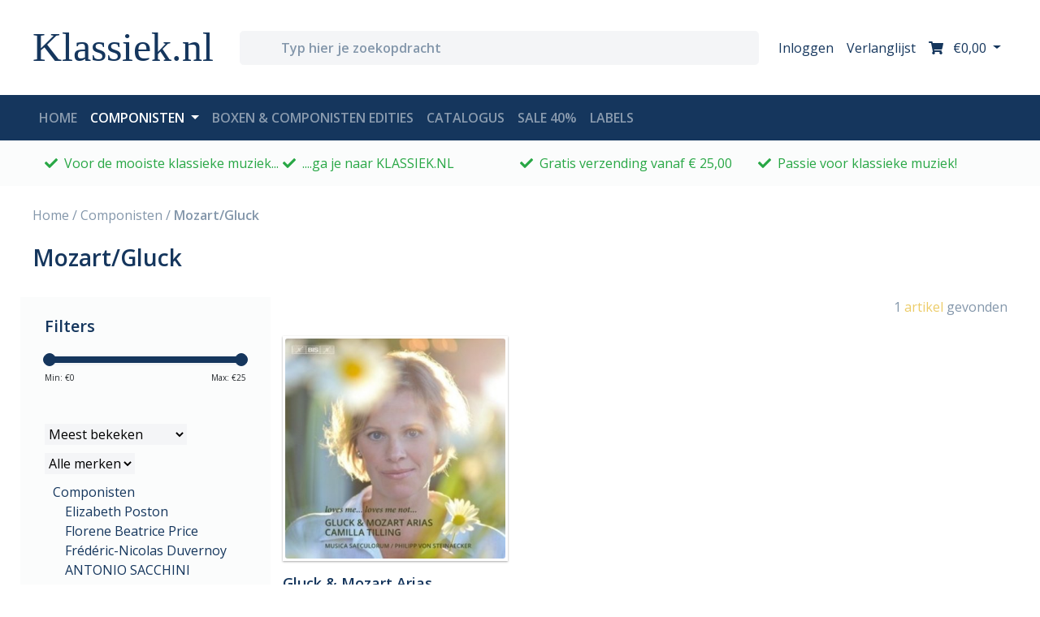

--- FILE ---
content_type: text/html;charset=utf-8
request_url: https://www.klassiek.nl/componisten/mozart-gluck/
body_size: 78484
content:
<!DOCTYPE html>
<html lang="nl">
  <head>
    <meta charset="utf-8"/>
<!-- [START] 'blocks/head.rain' -->
<!--

  (c) 2008-2026 Lightspeed Netherlands B.V.
  http://www.lightspeedhq.com
  Generated: 21-01-2026 @ 18:18:23

-->
<link rel="canonical" href="https://www.klassiek.nl/componisten/mozart-gluck/"/>
<link rel="alternate" href="https://www.klassiek.nl/index.rss" type="application/rss+xml" title="Nieuwe producten"/>
<meta name="robots" content="noodp,noydir"/>
<meta name="google-site-verification" content="RuQDJTtpDDSweXuQdghFQpru2pUKvUGW60dUa85g2zk"/>
<meta property="og:url" content="https://www.klassiek.nl/componisten/mozart-gluck/?source=facebook"/>
<meta property="og:site_name" content="Klassiek.nl"/>
<meta property="og:title" content="Mozart/Gluck"/>
<meta property="og:description" content="Voor de mooiste klassieke muziek ga je naar Klassiek.nl"/>
<!--[if lt IE 9]>
<script src="https://cdn.webshopapp.com/assets/html5shiv.js?2025-02-20"></script>
<![endif]-->
<!-- [END] 'blocks/head.rain' -->
    <title>Mozart/Gluck - Klassiek.nl</title>
    <meta name="description" content="Voor de mooiste klassieke muziek ga je naar Klassiek.nl" />
    <meta name="keywords" content="Mozart/Gluck, klassieke, muziek,, CD, album, instrumenten, kamermuziek, orkest, symfonie, koormuziek, opera, viool, blokfluit, piano, romantiek, barok, mozart, beethoven, vivaldi, sopraan, cantate, bach, requiem" />
    <meta http-equiv="X-UA-Compatible" content="IE=edge,chrome=1">
    <meta name="viewport" content="width=device-width, initial-scale=1.0">
    <meta name="apple-mobile-web-app-capable" content="yes">
    <meta name="apple-mobile-web-app-status-bar-style" content="black">
     			<meta name="facebook-domain-verification" content="yfxc2hpn6d2tfd2u7gqq90ghei85qa" />
        
    <link rel="shortcut icon" href="https://cdn.webshopapp.com/shops/297500/themes/172867/v/200994/assets/favicon.ico?20200827144041" type="image/x-icon" />
    <link href='//fonts.googleapis.com/css?family=Open%20Sans:400,500,600,700&display=swap' rel='stylesheet' type='text/css'>
    <link href='//fonts.googleapis.com/css?family=Open%20Sans:400,300,600' rel='stylesheet' type='text/css'>
    <link href="https://fonts.googleapis.com/css2?family=Tangerine:wght@700&display=swap" rel="stylesheet">
    <link rel="shortcut icon" href="https://cdn.webshopapp.com/shops/297500/themes/172867/v/200994/assets/favicon.ico?20200827144041" type="image/x-icon" />
    
    <script>FontAwesomeConfig = { searchPseudoElements: true };</script>
    <script defer src="https://use.fontawesome.com/releases/v5.2.0/js/all.js" integrity="sha384-4oV5EgaV02iISL2ban6c/RmotsABqE4yZxZLcYMAdG7FAPsyHYAPpywE9PJo+Khy" crossorigin="anonymous"></script>
    
    <link rel="stylesheet" href="https://cdn.webshopapp.com/shops/297500/themes/172867/assets/bootstrap-4-min.css?2026010808164320201119121401" />
    <link rel="stylesheet" href="https://cdn.webshopapp.com/shops/297500/themes/172867/assets/owl-min.css?2026010808164320201119121401" />
    <link rel="stylesheet" href="https://cdn.webshopapp.com/shops/297500/themes/172867/assets/styles.css?2026010808164320201119121401" />    
<!--     <link rel="stylesheet" href="https://cdn.webshopapp.com/shops/297500/themes/172867/assets/settings.css?2026010808164320201119121401" />   -->
    <link rel="stylesheet" href="https://cdn.webshopapp.com/assets/gui-2-0.css?2025-02-20" />
    <link rel="stylesheet" href="https://cdn.webshopapp.com/assets/gui-responsive-2-0.css?2025-02-20" />   
    <link rel="stylesheet" href="https://cdn.webshopapp.com/shops/297500/themes/172867/assets/custom.css?2026010808164320201119121401" />
		    
    <script src="https://cdn.webshopapp.com/assets/jquery-1-9-1.js?2025-02-20"></script>
    
        <script src="https://cdn.webshopapp.com/assets/jquery-ui-1-10-1.js?2025-02-20"></script>
		    
        <script type="text/javascript" src="https://cdn.webshopapp.com/shops/297500/themes/172867/assets/global.js?2026010808164320201119121401"></script>
    <script type="text/javascript" src="https://cdn.webshopapp.com/shops/297500/themes/172867/assets/jcarousel.js?2026010808164320201119121401"></script>
    <script type="text/javascript" src="https://cdn.webshopapp.com/assets/gui.js?2025-02-20"></script>
    <script type="text/javascript" src="https://cdn.webshopapp.com/assets/gui-responsive-2-0.js?2025-02-20"></script>
    <script type="text/javascript" src="https://cdn.webshopapp.com/shops/297500/themes/172867/assets/share42.js?2026010808164320201119121401"></script> 
				<script type="text/javascript" src="https://cdn.webshopapp.com/shops/297500/themes/172867/assets/bootstrap-4-min.js?2026010808164320201119121401"></script>
    
		<script type="text/javascript" src="https://cdn.webshopapp.com/shops/297500/themes/172867/assets/dropdown-fade.js?2026010808164320201119121401"></script>
		<script type="text/javascript" src="https://cdn.webshopapp.com/shops/297500/themes/172867/assets/toggle-sidebar.js?2026010808164320201119121401"></script>
		<script type="text/javascript" src="https://cdn.webshopapp.com/shops/297500/themes/172867/assets/sticky.js?2026010808164320201119121401"></script>
    		<script type="text/javascript" src="https://cdn.webshopapp.com/shops/297500/themes/172867/assets/lazyload.js?2026010808164320201119121401"></script>
        <script type="text/javascript" src="https://cdn.webshopapp.com/shops/297500/themes/172867/assets/owl-min.js?2026010808164320201119121401"></script>
    <script type="text/javascript" src="https://cdn.webshopapp.com/shops/297500/themes/172867/assets/carousel-usp.js?2026010808164320201119121401"></script>
    <script type="text/javascript" src="https://cdn.webshopapp.com/shops/297500/themes/172867/assets/carousel-products.js?2026010808164320201119121401"></script>
        <script type="text/javascript" src="https://cdn.webshopapp.com/shops/297500/themes/172867/assets/carousel-brands.js?2026010808164320201119121401"></script>
    <script type="text/javascript" src="https://cdn.webshopapp.com/shops/297500/themes/172867/assets/carousel-blog.js?2026010808164320201119121401"></script>
    <script type="text/javascript" src="https://cdn.webshopapp.com/shops/297500/themes/172867/assets/carousel-headlines.js?2026010808164320201119121401"></script>
    
        
    <!--[if lt IE 9]>
    <link rel="stylesheet" href="https://cdn.webshopapp.com/shops/297500/themes/172867/assets/style-ie.css?2026010808164320201119121401" />
    <![endif]-->
    <link rel="stylesheet" media="print" href="https://cdn.webshopapp.com/shops/297500/themes/172867/assets/print-min.css?2026010808164320201119121401" />
  </head>
  <body>
    
<header id="header">
  
  <!-- logobar -->
  <nav class="navbar navbar-expand navbar-light bg-white py-3">
    <div class="container"><!-- container -->
      
      <a class="btn d-block d-md-none" href="javascript:;" onclick="toggleBar('menu');">
        <i class="fas fa-bars fa-lg"></i>
        <div class="small">menu</div>
      </a>
      <div class="col sidebar menu d-md-none">
        <div class="row d-block d-md-none mb-5 mt-4">
          <div class="col-12 d-flex">
            <h4 class="my-auto">Menu</h4>
            <a href="javascript:;" class="btn dismiss ml-auto"><i class="fas fa-times"></i></a>
          </div>
        </div>
        <div class="row">
          <div class="accordion w-100" id="accordionNav">
    <div class="col-12">
        <div class="d-flex justify-content-between" id="heading10177011">
      <a href="https://www.klassiek.nl/componisten/" class="h5">Componisten</a>
      <a class="btn btn-sm my-auto" type="button" data-toggle="collapse" data-target="#collapse10177011" aria-expanded="true" aria-controls="collapse10177011">+</a>
    </div>
	  		    <div id="collapse10177011" class="collapse" aria-labelledby="heading10177011" data-parent="#accordionNav">
      <div class="card-body">
        <ul class="list-unstyled">
                  <li class="list-unstyled-item"><a href="https://www.klassiek.nl/componisten/hans-neusidler/">Hans Neusidler</a></li>
                  <li class="list-unstyled-item"><a href="https://www.klassiek.nl/componisten/giulio-viozzi-1912-1984/">Giulio Viozzi (1912-1984)</a></li>
                  <li class="list-unstyled-item"><a href="https://www.klassiek.nl/componisten/johann-sebastian-bach/">Johann Sebastian Bach</a></li>
                  <li class="list-unstyled-item"><a href="https://www.klassiek.nl/componisten/wolfgang-amadeus-mozart/">Wolfgang Amadeus Mozart</a></li>
                  <li class="list-unstyled-item"><a href="https://www.klassiek.nl/componisten/ludwig-van-beethoven/">Ludwig van Beethoven</a></li>
                  <li class="list-unstyled-item"><a href="https://www.klassiek.nl/componisten/antonio-vivaldi/">Antonio Vivaldi</a></li>
                  <li class="list-unstyled-item"><a href="https://www.klassiek.nl/componisten/claude-debussy/">Claude Debussy</a></li>
                  <li class="list-unstyled-item"><a href="https://www.klassiek.nl/componisten/felix-mendelssohn/">Felix Mendelssohn</a></li>
                  <li class="list-unstyled-item"><a href="https://www.klassiek.nl/componisten/franz-liszt/">Franz Liszt</a></li>
                  <li class="list-unstyled-item"><a href="https://www.klassiek.nl/componisten/franz-schubert/">Franz Schubert</a></li>
                  <li class="list-unstyled-item"><a href="https://www.klassiek.nl/componisten/frederic-chopin/">Frederic Chopin</a></li>
                  <li class="list-unstyled-item"><a href="https://www.klassiek.nl/componisten/georg-friedrich-handel/">Georg Friedrich Handel</a></li>
                  <li class="list-unstyled-item"><a href="https://www.klassiek.nl/componisten/gustav-mahler/">Gustav Mahler</a></li>
                  <li class="list-unstyled-item"><a href="https://www.klassiek.nl/componisten/igor-stravinsky/">Igor Stravinsky</a></li>
                  <li class="list-unstyled-item"><a href="https://www.klassiek.nl/componisten/johannes-brahms/">Johannes Brahms</a></li>
                  <li class="list-unstyled-item"><a href="https://www.klassiek.nl/componisten/joseph-haydn/">Joseph Haydn</a></li>
                  <li class="list-unstyled-item"><a href="https://www.klassiek.nl/componisten/pyotr-ilyich-tchaikovsky/">Pyotr Ilyich Tchaikovsky</a></li>
                  <li class="list-unstyled-item"><a href="https://www.klassiek.nl/componisten/robert-schumann-10259126/">Robert  Schumann</a></li>
                  <li class="list-unstyled-item"><a href="https://www.klassiek.nl/componisten/richard-wagner/">Richard Wagner</a></li>
                  <li class="list-unstyled-item"><a href="https://www.klassiek.nl/componisten/erik-satie/">Erik Satie</a></li>
                  <li class="list-unstyled-item"><a href="https://www.klassiek.nl/componisten/g-overige/">G - overige</a></li>
                  <li class="list-unstyled-item"><a href="https://www.klassiek.nl/componisten/philip-glass/">Philip Glass</a></li>
                  <li class="list-unstyled-item"><a href="https://www.klassiek.nl/componisten/l-overige/">L - overige</a></li>
                  <li class="list-unstyled-item"><a href="https://www.klassiek.nl/componisten/gabriel-faure/">Gabriel Faure</a></li>
                  <li class="list-unstyled-item"><a href="https://www.klassiek.nl/componisten/ludovico-einaudi/">Ludovico Einaudi</a></li>
                  <li class="list-unstyled-item"><a href="https://www.klassiek.nl/componisten/a-overige/">A - overige</a></li>
                  <li class="list-unstyled-item"><a href="https://www.klassiek.nl/componisten/dmitri-sjostakovitsj/">Dmitri Sjostakovitsj</a></li>
                  <li class="list-unstyled-item"><a href="https://www.klassiek.nl/componisten/simeon-ten-holt/">Simeon ten Holt</a></li>
                  <li class="list-unstyled-item"><a href="https://www.klassiek.nl/componisten/arvo-paert/">Arvo Pärt</a></li>
                  <li class="list-unstyled-item"><a href="https://www.klassiek.nl/componisten/j-overige/">J - overige</a></li>
                  <li class="list-unstyled-item"><a href="https://www.klassiek.nl/componisten/f-overige/">F - overige</a></li>
                  <li class="list-unstyled-item"><a href="https://www.klassiek.nl/componisten/carl-orff/">Carl Orff</a></li>
                  <li class="list-unstyled-item"><a href="https://www.klassiek.nl/componisten/fernando-sor/">Fernando Sor</a></li>
                  <li class="list-unstyled-item"><a href="https://www.klassiek.nl/componisten/jean-sibelius/">Jean Sibelius</a></li>
                  <li class="list-unstyled-item"><a href="https://www.klassiek.nl/componisten/alfred-schnittke/">Alfred Schnittke</a></li>
                  <li class="list-unstyled-item"><a href="https://www.klassiek.nl/componisten/maurice-durufle/">Maurice Durufle</a></li>
                  <li class="list-unstyled-item"><a href="https://www.klassiek.nl/componisten/charles-koechlin/">Charles Koechlin</a></li>
                  <li class="list-unstyled-item"><a href="https://www.klassiek.nl/componisten/bela-bartok/">Bela Bartok</a></li>
                  <li class="list-unstyled-item"><a href="https://www.klassiek.nl/componisten/tomaso-albinoni/">Tomaso Albinoni</a></li>
                  <li class="list-unstyled-item"><a href="https://www.klassiek.nl/componisten/alfredo-casella/">Alfredo Casella</a></li>
                  <li class="list-unstyled-item"><a href="https://www.klassiek.nl/componisten/johann-nepomuk-hummel/">Johann Nepomuk Hummel</a></li>
                  <li class="list-unstyled-item"><a href="https://www.klassiek.nl/componisten/domenico-scarlatti/">Domenico Scarlatti</a></li>
                  <li class="list-unstyled-item"><a href="https://www.klassiek.nl/componisten/giovanni-battista-pergolesi/">Giovanni Battista Pergolesi</a></li>
                  <li class="list-unstyled-item"><a href="https://www.klassiek.nl/componisten/robert-schumann/">Robert Schumann</a></li>
                  <li class="list-unstyled-item"><a href="https://www.klassiek.nl/componisten/alessandro-scarlatti/">Alessandro Scarlatti</a></li>
                  <li class="list-unstyled-item"><a href="https://www.klassiek.nl/componisten/jean-philippe-rameau/">Jean-Philippe Rameau</a></li>
                  <li class="list-unstyled-item"><a href="https://www.klassiek.nl/componisten/henry-purcell/">Henry Purcell</a></li>
                  <li class="list-unstyled-item"><a href="https://www.klassiek.nl/componisten/georg-philipp-telemann/">Georg Philipp Telemann</a></li>
                  <li class="list-unstyled-item"><a href="https://www.klassiek.nl/componisten/diverse-componisten/">Diverse Componisten</a></li>
                  <li class="list-unstyled-item"><a href="https://www.klassiek.nl/componisten/bach-cpe/">Bach Cpe</a></li>
                  <li class="list-unstyled-item"><a href="https://www.klassiek.nl/componisten/bachcarl-philipp-emanuel/">Bach,Carl Philipp Emanuel</a></li>
                  <li class="list-unstyled-item"><a href="https://www.klassiek.nl/componisten/bach-carl-philipp-emanuel/">Bach, Carl Philipp Emanuel</a></li>
                  <li class="list-unstyled-item"><a href="https://www.klassiek.nl/componisten/carl-philipp-emanuel-bach/">Carl Philipp Emanuel Bach</a></li>
                  <li class="list-unstyled-item"><a href="https://www.klassiek.nl/componisten/nicolo-paganini/">Nicolo Paganini</a></li>
                  <li class="list-unstyled-item"><a href="https://www.klassiek.nl/componisten/morton-feldman/">Morton Feldman</a></li>
                  <li class="list-unstyled-item"><a href="https://www.klassiek.nl/componisten/antonio-soler/">Antonio Soler</a></li>
                  <li class="list-unstyled-item"><a href="https://www.klassiek.nl/componisten/girolamo-frescobaldi/">Girolamo Frescobaldi</a></li>
                  <li class="list-unstyled-item"><a href="https://www.klassiek.nl/componisten/arcangelo-corelli/">Arcangelo Corelli</a></li>
                  <li class="list-unstyled-item"><a href="https://www.klassiek.nl/componisten/muzio-clementi/">Muzio Clementi</a></li>
                  <li class="list-unstyled-item"><a href="https://www.klassiek.nl/componisten/baldassare-galuppi/">Baldassare Galuppi</a></li>
                  <li class="list-unstyled-item"><a href="https://www.klassiek.nl/componisten/domenico-cimarosa/">Domenico Cimarosa</a></li>
                  <li class="list-unstyled-item"><a href="https://www.klassiek.nl/componisten/maurice-ravel/">Maurice Ravel</a></li>
                  <li class="list-unstyled-item"><a href="https://www.klassiek.nl/componisten/niels-gade/">Niels Gade</a></li>
                  <li class="list-unstyled-item"><a href="https://www.klassiek.nl/componisten/pjotr-iljitsj-tsjajkovski/">Pjotr Iljitsj Tsjajkovski</a></li>
                  <li class="list-unstyled-item"><a href="https://www.klassiek.nl/componisten/guillaume-de-machaut/">Guillaume de Machaut</a></li>
                  <li class="list-unstyled-item"><a href="https://www.klassiek.nl/componisten/ferruccio-busoni/">Ferruccio Busoni</a></li>
                  <li class="list-unstyled-item"><a href="https://www.klassiek.nl/componisten/bernardo-pasquini/">Bernardo Pasquini</a></li>
                  <li class="list-unstyled-item"><a href="https://www.klassiek.nl/componisten/wilhelm-stenhammar/">Wilhelm Stenhammar</a></li>
                  <li class="list-unstyled-item"><a href="https://www.klassiek.nl/componisten/wilhelm-friedemann-bach/">Wilhelm Friedemann Bach</a></li>
                  <li class="list-unstyled-item"><a href="https://www.klassiek.nl/componisten/alessandro-stradella/">Alessandro Stradella</a></li>
                  <li class="list-unstyled-item"><a href="https://www.klassiek.nl/componisten/thomas-tallis/">Thomas Tallis</a></li>
                  <li class="list-unstyled-item"><a href="https://www.klassiek.nl/componisten/niccolo-paganini/">Niccolo Paganini</a></li>
                  <li class="list-unstyled-item"><a href="https://www.klassiek.nl/componisten/nicola-porpora/">Nicola Porpora</a></li>
                  <li class="list-unstyled-item"><a href="https://www.klassiek.nl/componisten/dietrich-buxtehude/">Dietrich Buxtehude</a></li>
                  <li class="list-unstyled-item"><a href="https://www.klassiek.nl/componisten/antonio-de-cabezon/">Antonio de Cabezon</a></li>
                  <li class="list-unstyled-item"><a href="https://www.klassiek.nl/componisten/heinrich-schutz/">Heinrich Schutz</a></li>
                  <li class="list-unstyled-item"><a href="https://www.klassiek.nl/componisten/luigi-boccherini/">Luigi Boccherini</a></li>
                  <li class="list-unstyled-item"><a href="https://www.klassiek.nl/componisten/ottorino-respighi/">Ottorino Respighi</a></li>
                  <li class="list-unstyled-item"><a href="https://www.klassiek.nl/componisten/edvard-grieg/">Edvard Grieg</a></li>
                  <li class="list-unstyled-item"><a href="https://www.klassiek.nl/componisten/alessandro-marcello/">Alessandro Marcello</a></li>
                  <li class="list-unstyled-item"><a href="https://www.klassiek.nl/componisten/nicolaus-bruhns/">Nicolaus Bruhns</a></li>
                  <li class="list-unstyled-item"><a href="https://www.klassiek.nl/componisten/gioachino-rossini/">Gioachino Rossini</a></li>
                  <li class="list-unstyled-item"><a href="https://www.klassiek.nl/componisten/diverse/">Diverse</a></li>
                  <li class="list-unstyled-item"><a href="https://www.klassiek.nl/componisten/einaudi/">Einaudi</a></li>
                  <li class="list-unstyled-item"><a href="https://www.klassiek.nl/componisten/jeroen-van-veen/">Jeroen van Veen</a></li>
                  <li class="list-unstyled-item"><a href="https://www.klassiek.nl/componisten/johann-christian-bach/">Johann Christian Bach</a></li>
                  <li class="list-unstyled-item"><a href="https://www.klassiek.nl/componisten/marin-marais/">Marin Marais</a></li>
                  <li class="list-unstyled-item"><a href="https://www.klassiek.nl/componisten/giovanni-paolo-colonna/">Giovanni Paolo Colonna</a></li>
                  <li class="list-unstyled-item"><a href="https://www.klassiek.nl/componisten/camille-saint-saens/">Camille Saint-Saens</a></li>
                  <li class="list-unstyled-item"><a href="https://www.klassiek.nl/componisten/max-reger/">Max Reger</a></li>
                  <li class="list-unstyled-item"><a href="https://www.klassiek.nl/componisten/francois-devienne/">Francois Devienne</a></li>
                  <li class="list-unstyled-item"><a href="https://www.klassiek.nl/componisten/carl-maria-von-weber/">Carl Maria von Weber</a></li>
                  <li class="list-unstyled-item"><a href="https://www.klassiek.nl/componisten/federico-maria-sardelli/">Federico Maria Sardelli</a></li>
                  <li class="list-unstyled-item"><a href="https://www.klassiek.nl/componisten/paolo-ugoletti/">Paolo Ugoletti</a></li>
                  <li class="list-unstyled-item"><a href="https://www.klassiek.nl/componisten/carlo-gesualdo/">Carlo Gesualdo</a></li>
                  <li class="list-unstyled-item"><a href="https://www.klassiek.nl/componisten/giacomo-carissimi/">Giacomo Carissimi</a></li>
                  <li class="list-unstyled-item"><a href="https://www.klassiek.nl/componisten/bedrich-smetana/">Bedrich Smetana</a></li>
                  <li class="list-unstyled-item"><a href="https://www.klassiek.nl/componisten/darius-milhaud/">Darius Milhaud</a></li>
                  <li class="list-unstyled-item"><a href="https://www.klassiek.nl/componisten/antonin-dvorak/">Antonin Dvorak</a></li>
                  <li class="list-unstyled-item"><a href="https://www.klassiek.nl/componisten/various-composers/">Various Composers</a></li>
                  <li class="list-unstyled-item"><a href="https://www.klassiek.nl/componisten/pietro-mascagni/">Pietro Mascagni</a></li>
                  <li class="list-unstyled-item"><a href="https://www.klassiek.nl/componisten/giuseppe-verdi/">Giuseppe Verdi</a></li>
                  <li class="list-unstyled-item"><a href="https://www.klassiek.nl/componisten/edward-elgar/">Edward Elgar</a></li>
                  <li class="list-unstyled-item"><a href="https://www.klassiek.nl/componisten/anton-rubinstein/">Anton Rubinstein</a></li>
                  <li class="list-unstyled-item"><a href="https://www.klassiek.nl/componisten/mario-castelnuovo-tedesco/">Mario Castelnuovo-Tedesco</a></li>
                  <li class="list-unstyled-item"><a href="https://www.klassiek.nl/componisten/franz-joseph-haydn/">Franz Joseph Haydn</a></li>
                  <li class="list-unstyled-item"><a href="https://www.klassiek.nl/componisten/earl-wild/">Earl Wild</a></li>
                  <li class="list-unstyled-item"><a href="https://www.klassiek.nl/componisten/sergej-rachmaninov/">Sergej Rachmaninov</a></li>
                  <li class="list-unstyled-item"><a href="https://www.klassiek.nl/componisten/alberto-ginastera/">Alberto Ginastera</a></li>
                  <li class="list-unstyled-item"><a href="https://www.klassiek.nl/componisten/sergej-prokofjev/">Sergej Prokofjev</a></li>
                  <li class="list-unstyled-item"><a href="https://www.klassiek.nl/componisten/charles-alkan/">Charles Alkan</a></li>
                  <li class="list-unstyled-item"><a href="https://www.klassiek.nl/componisten/cesar-franck/">Cesar Franck</a></li>
                  <li class="list-unstyled-item"><a href="https://www.klassiek.nl/componisten/francesco-cilea/">Francesco Cilea</a></li>
                  <li class="list-unstyled-item"><a href="https://www.klassiek.nl/componisten/george-gershwin/">George Gershwin</a></li>
                  <li class="list-unstyled-item"><a href="https://www.klassiek.nl/componisten/richard-strauss/">Richard Strauss</a></li>
                  <li class="list-unstyled-item"><a href="https://www.klassiek.nl/componisten/jules-massenet/">Jules Massenet</a></li>
                  <li class="list-unstyled-item"><a href="https://www.klassiek.nl/componisten/giacomo-puccini/">Giacomo Puccini</a></li>
                  <li class="list-unstyled-item"><a href="https://www.klassiek.nl/componisten/anton-bruckner/">Anton Bruckner</a></li>
                  <li class="list-unstyled-item"><a href="https://www.klassiek.nl/componisten/carl-nielsen/">Carl Nielsen</a></li>
                  <li class="list-unstyled-item"><a href="https://www.klassiek.nl/componisten/benjamin-britten/">Benjamin Britten</a></li>
                  <li class="list-unstyled-item"><a href="https://www.klassiek.nl/componisten/kurt-weill/">Kurt Weill</a></li>
                  <li class="list-unstyled-item"><a href="https://www.klassiek.nl/componisten/hector-berlioz/">Hector Berlioz</a></li>
                  <li class="list-unstyled-item"><a href="https://www.klassiek.nl/componisten/gaetano-donizetti/">Gaetano Donizetti</a></li>
                  <li class="list-unstyled-item"><a href="https://www.klassiek.nl/componisten/igor-stravinski/">Igor Stravinski</a></li>
                  <li class="list-unstyled-item"><a href="https://www.klassiek.nl/componisten/carl-stamitz/">Carl Stamitz</a></li>
                  <li class="list-unstyled-item"><a href="https://www.klassiek.nl/componisten/leos-janacek/">Leos Janacek</a></li>
                  <li class="list-unstyled-item"><a href="https://www.klassiek.nl/componisten/francis-poulenc/">Francis Poulenc</a></li>
                  <li class="list-unstyled-item"><a href="https://www.klassiek.nl/componisten/albert-lortzing/">Albert Lortzing</a></li>
                  <li class="list-unstyled-item"><a href="https://www.klassiek.nl/componisten/erich-wolfgang-korngold/">Erich Wolfgang Korngold</a></li>
                  <li class="list-unstyled-item"><a href="https://www.klassiek.nl/componisten/georges-bizet/">Georges Bizet</a></li>
                  <li class="list-unstyled-item"><a href="https://www.klassiek.nl/componisten/astor-piazzolla/">Astor Piazzolla</a></li>
                  <li class="list-unstyled-item"><a href="https://www.klassiek.nl/componisten/engelbert-humperdinck/">Engelbert Humperdinck</a></li>
                  <li class="list-unstyled-item"><a href="https://www.klassiek.nl/componisten/franz-schmidt/">Franz Schmidt</a></li>
                  <li class="list-unstyled-item"><a href="https://www.klassiek.nl/componisten/walter-braunfels/">Walter Braunfels</a></li>
                  <li class="list-unstyled-item"><a href="https://www.klassiek.nl/componisten/ignaz-pleyel/">Ignaz Pleyel</a></li>
                  <li class="list-unstyled-item"><a href="https://www.klassiek.nl/componisten/paul-juon/">Paul Juon</a></li>
                  <li class="list-unstyled-item"><a href="https://www.klassiek.nl/componisten/michael-tippett/">Michael Tippett</a></li>
                  <li class="list-unstyled-item"><a href="https://www.klassiek.nl/componisten/lera-auerbach/">Lera Auerbach</a></li>
                  <li class="list-unstyled-item"><a href="https://www.klassiek.nl/componisten/christoph-willibald-gluck/">Christoph Willibald Gluck</a></li>
                  <li class="list-unstyled-item"><a href="https://www.klassiek.nl/componisten/hildegard-von-bingen/">Hildegard von Bingen</a></li>
                  <li class="list-unstyled-item"><a href="https://www.klassiek.nl/componisten/boris-tsjaikovski/">Boris Tsjaikovski</a></li>
                  <li class="list-unstyled-item"><a href="https://www.klassiek.nl/componisten/zoltan-kodaly/">Zoltan Kodaly</a></li>
                  <li class="list-unstyled-item"><a href="https://www.klassiek.nl/componisten/luigi-cherubini/">Luigi Cherubini</a></li>
                  <li class="list-unstyled-item"><a href="https://www.klassiek.nl/componisten/arnold-schonberg/">Arnold Schonberg</a></li>
                  <li class="list-unstyled-item"><a href="https://www.klassiek.nl/componisten/franz-von-suppe/">Franz von Suppe</a></li>
                  <li class="list-unstyled-item"><a href="https://www.klassiek.nl/componisten/jacques-offenbach/">Jacques Offenbach</a></li>
                  <li class="list-unstyled-item"><a href="https://www.klassiek.nl/componisten/claudio-monteverdi/">Claudio Monteverdi</a></li>
                  <li class="list-unstyled-item"><a href="https://www.klassiek.nl/componisten/john-dowland/">John Dowland</a></li>
                  <li class="list-unstyled-item"><a href="https://www.klassiek.nl/componisten/francisco-tarrega/">Francisco Tarrega</a></li>
                  <li class="list-unstyled-item"><a href="https://www.klassiek.nl/componisten/pietro-locatelli/">Pietro Locatelli</a></li>
                  <li class="list-unstyled-item"><a href="https://www.klassiek.nl/componisten/alexander-scriabin/">Alexander Scriabin</a></li>
                  <li class="list-unstyled-item"><a href="https://www.klassiek.nl/componisten/yann-pierre-tiersen/">Yann Pierre Tiersen</a></li>
                  <li class="list-unstyled-item"><a href="https://www.klassiek.nl/componisten/leone-sinigaglia/">Leone Sinigaglia</a></li>
                  <li class="list-unstyled-item"><a href="https://www.klassiek.nl/componisten/tarquinio-merula/">Tarquinio Merula</a></li>
                  <li class="list-unstyled-item"><a href="https://www.klassiek.nl/componisten/joseph-bodin-de-boismortier/">Joseph Bodin de Boismortier</a></li>
                  <li class="list-unstyled-item"><a href="https://www.klassiek.nl/componisten/sir-edward-elgar/">Sir Edward Elgar</a></li>
                  <li class="list-unstyled-item"><a href="https://www.klassiek.nl/componisten/johann-david-heinichen/">Johann David Heinichen</a></li>
                  <li class="list-unstyled-item"><a href="https://www.klassiek.nl/componisten/modest-petrowitsch-mussorgski/">Modest Petrowitsch Mussorgski</a></li>
                  <li class="list-unstyled-item"><a href="https://www.klassiek.nl/componisten/igor-fyodorovich-stravinsky/">Igor Fyodorovich Stravinsky</a></li>
                  <li class="list-unstyled-item"><a href="https://www.klassiek.nl/componisten/hanns-eisler/">Hanns Eisler</a></li>
                  <li class="list-unstyled-item"><a href="https://www.klassiek.nl/componisten/hugo-wolf/">Hugo Wolf</a></li>
                  <li class="list-unstyled-item"><a href="https://www.klassiek.nl/componisten/paul-dessau/">PAUL DESSAU</a></li>
                  <li class="list-unstyled-item"><a href="https://www.klassiek.nl/componisten/dmitri-shostakovich/">Dmitri Shostakovich</a></li>
                  <li class="list-unstyled-item"><a href="https://www.klassiek.nl/componisten/johann-adolph-hasse/">Johann Adolph Hasse</a></li>
                  <li class="list-unstyled-item"><a href="https://www.klassiek.nl/componisten/friedrich-von-flotow/">Friedrich von Flotow</a></li>
                  <li class="list-unstyled-item"><a href="https://www.klassiek.nl/componisten/giacinto-scelsi/">Giacinto Scelsi</a></li>
                  <li class="list-unstyled-item"><a href="https://www.klassiek.nl/componisten/max-bruch/">Max Bruch</a></li>
                  <li class="list-unstyled-item"><a href="https://www.klassiek.nl/componisten/ferdinand-ries/">Ferdinand Ries</a></li>
                  <li class="list-unstyled-item"><a href="https://www.klassiek.nl/componisten/alexandre-tansman/">Alexandre Tansman</a></li>
                  <li class="list-unstyled-item"><a href="https://www.klassiek.nl/componisten/michael-nyman/">Michael Nyman</a></li>
                  <li class="list-unstyled-item"><a href="https://www.klassiek.nl/componisten/modest-mussorgsky/">Modest Mussorgsky</a></li>
                  <li class="list-unstyled-item"><a href="https://www.klassiek.nl/componisten/forqueray/">Forqueray</a></li>
                  <li class="list-unstyled-item"><a href="https://www.klassiek.nl/componisten/andre-jolivet/">Andre Jolivet</a></li>
                  <li class="list-unstyled-item"><a href="https://www.klassiek.nl/componisten/vincenzo-bellini/">Vincenzo Bellini</a></li>
                  <li class="list-unstyled-item"><a href="https://www.klassiek.nl/componisten/hans-werner-henze/">Hans Werner Henze</a></li>
                  <li class="list-unstyled-item"><a href="https://www.klassiek.nl/componisten/louis-vierne/">Louis Vierne</a></li>
                  <li class="list-unstyled-item"><a href="https://www.klassiek.nl/componisten/giacomo-meyerbeer/">Giacomo Meyerbeer</a></li>
                  <li class="list-unstyled-item"><a href="https://www.klassiek.nl/componisten/giuseppe-martucci/">Giuseppe Martucci</a></li>
                  <li class="list-unstyled-item"><a href="https://www.klassiek.nl/componisten/federico-mompou/">Federico Mompou</a></li>
                  <li class="list-unstyled-item"><a href="https://www.klassiek.nl/componisten/max-richter/">Max Richter</a></li>
                  <li class="list-unstyled-item"><a href="https://www.klassiek.nl/componisten/charles-ives/">Charles Ives</a></li>
                  <li class="list-unstyled-item"><a href="https://www.klassiek.nl/componisten/louise-farrenc/">Louise Farrenc</a></li>
                  <li class="list-unstyled-item"><a href="https://www.klassiek.nl/componisten/antonio-caldara/">Antonio Caldara</a></li>
                  <li class="list-unstyled-item"><a href="https://www.klassiek.nl/componisten/mario-pilati/">Mario Pilati</a></li>
                  <li class="list-unstyled-item"><a href="https://www.klassiek.nl/componisten/clara-schumann/">Clara Schumann</a></li>
                  <li class="list-unstyled-item"><a href="https://www.klassiek.nl/componisten/giovanni-gabrieli/">Giovanni Gabrieli</a></li>
                  <li class="list-unstyled-item"><a href="https://www.klassiek.nl/componisten/jean-baptiste-lully/">Jean-Baptiste Lully</a></li>
                  <li class="list-unstyled-item"><a href="https://www.klassiek.nl/componisten/john-adams/">John Adams</a></li>
                  <li class="list-unstyled-item"><a href="https://www.klassiek.nl/componisten/debussy/">Debussy</a></li>
                  <li class="list-unstyled-item"><a href="https://www.klassiek.nl/componisten/johann-joachim-quantz/">Johann Joachim Quantz</a></li>
                  <li class="list-unstyled-item"><a href="https://www.klassiek.nl/componisten/johann-ladislaus-dussek-1760-181/">Johann Ladislaus Dussek (1760 - 181</a></li>
                  <li class="list-unstyled-item"><a href="https://www.klassiek.nl/componisten/pergolesi/">Pergolesi</a></li>
                  <li class="list-unstyled-item"><a href="https://www.klassiek.nl/componisten/brahms/">Brahms</a></li>
                  <li class="list-unstyled-item"><a href="https://www.klassiek.nl/componisten/charles-edward-ives/">Charles Edward Ives</a></li>
                  <li class="list-unstyled-item"><a href="https://www.klassiek.nl/componisten/arthur-honegger/">Arthur Honegger</a></li>
                  <li class="list-unstyled-item"><a href="https://www.klassiek.nl/componisten/ernest-chausson/">Ernest Chausson</a></li>
                  <li class="list-unstyled-item"><a href="https://www.klassiek.nl/componisten/heitor-villa-lobos/">Heitor Villa-Lobos</a></li>
                  <li class="list-unstyled-item"><a href="https://www.klassiek.nl/componisten/charles-marie-widor/">Charles-Marie Widor</a></li>
                  <li class="list-unstyled-item"><a href="https://www.klassiek.nl/componisten/andre-campra/">Andre Campra</a></li>
                  <li class="list-unstyled-item"><a href="https://www.klassiek.nl/componisten/albert-roussel/">Albert Roussel</a></li>
                  <li class="list-unstyled-item"><a href="https://www.klassiek.nl/componisten/henri-vieuxtemps/">Henri Vieuxtemps</a></li>
                  <li class="list-unstyled-item"><a href="https://www.klassiek.nl/componisten/benoit-mernier/">Benoit Mernier</a></li>
                  <li class="list-unstyled-item"><a href="https://www.klassiek.nl/componisten/philippe-boesmans/">Philippe Boesmans</a></li>
                  <li class="list-unstyled-item"><a href="https://www.klassiek.nl/componisten/edouard-lalo/">Edouard Lalo</a></li>
                  <li class="list-unstyled-item"><a href="https://www.klassiek.nl/componisten/boismortier/">Boismortier</a></li>
                  <li class="list-unstyled-item"><a href="https://www.klassiek.nl/componisten/tcherepnin/">Tcherepnin</a></li>
                  <li class="list-unstyled-item"><a href="https://www.klassiek.nl/componisten/gershwin/">Gershwin</a></li>
                  <li class="list-unstyled-item"><a href="https://www.klassiek.nl/componisten/purcell/">Purcell</a></li>
                  <li class="list-unstyled-item"><a href="https://www.klassiek.nl/componisten/chopin/">Chopin</a></li>
                  <li class="list-unstyled-item"><a href="https://www.klassiek.nl/componisten/grieg/">Grieg</a></li>
                  <li class="list-unstyled-item"><a href="https://www.klassiek.nl/componisten/various-vocal/">Various Vocal</a></li>
                  <li class="list-unstyled-item"><a href="https://www.klassiek.nl/componisten/charpentier/">Charpentier</a></li>
                  <li class="list-unstyled-item"><a href="https://www.klassiek.nl/componisten/vivaldi/">Vivaldi</a></li>
                  <li class="list-unstyled-item"><a href="https://www.klassiek.nl/componisten/berio/">Berio</a></li>
                  <li class="list-unstyled-item"><a href="https://www.klassiek.nl/componisten/bruch/">Bruch</a></li>
                  <li class="list-unstyled-item"><a href="https://www.klassiek.nl/componisten/otto-nicolai/">Otto Nicolai</a></li>
                  <li class="list-unstyled-item"><a href="https://www.klassiek.nl/componisten/rautavaara-einojuhani/">Rautavaara Einojuhani</a></li>
                  <li class="list-unstyled-item"><a href="https://www.klassiek.nl/componisten/sibelius-jean/">Sibelius Jean</a></li>
                  <li class="list-unstyled-item"><a href="https://www.klassiek.nl/componisten/englund-einar/">Englund Einar</a></li>
                  <li class="list-unstyled-item"><a href="https://www.klassiek.nl/componisten/lindberg-magnus/">Lindberg Magnus</a></li>
                  <li class="list-unstyled-item"><a href="https://www.klassiek.nl/componisten/saariaho-kaija/">Saariaho Kaija</a></li>
                  <li class="list-unstyled-item"><a href="https://www.klassiek.nl/componisten/kaipainen-jouni/">Kaipainen Jouni</a></li>
                  <li class="list-unstyled-item"><a href="https://www.klassiek.nl/componisten/hakola-kimmo/">Hakola Kimmo</a></li>
                  <li class="list-unstyled-item"><a href="https://www.klassiek.nl/componisten/mahler-gustav/">Mahler Gustav</a></li>
                  <li class="list-unstyled-item"><a href="https://www.klassiek.nl/componisten/vasks-peteris/">Vasks Peteris</a></li>
                  <li class="list-unstyled-item"><a href="https://www.klassiek.nl/componisten/roussel-albert/">Roussel Albert</a></li>
                  <li class="list-unstyled-item"><a href="https://www.klassiek.nl/componisten/berlioz-ravel/">Berlioz/Ravel</a></li>
                  <li class="list-unstyled-item"><a href="https://www.klassiek.nl/componisten/sallinen-aulis/">Sallinen Aulis</a></li>
                  <li class="list-unstyled-item"><a href="https://www.klassiek.nl/componisten/vivaldi-antonio/">Vivaldi Antonio</a></li>
                  <li class="list-unstyled-item"><a href="https://www.klassiek.nl/componisten/strauss-richard/">Strauss Richard</a></li>
                  <li class="list-unstyled-item"><a href="https://www.klassiek.nl/componisten/mendelssohn-bruch/">Mendelssohn/Bruch</a></li>
                  <li class="list-unstyled-item"><a href="https://www.klassiek.nl/componisten/tschaikowsky-dvorak/">Tschaikowsky/Dvorak</a></li>
                  <li class="list-unstyled-item"><a href="https://www.klassiek.nl/componisten/beethoven-liszt/">Beethoven/Liszt</a></li>
                  <li class="list-unstyled-item"><a href="https://www.klassiek.nl/componisten/schumann-brahms/">Schumann/Brahms</a></li>
                  <li class="list-unstyled-item"><a href="https://www.klassiek.nl/componisten/adsit-hartt-school-wind-ens/">Adsit/Hartt School Wind Ens.</a></li>
                  <li class="list-unstyled-item"><a href="https://www.klassiek.nl/componisten/mendelssohn-bach/">Mendelssohn/Bach</a></li>
                  <li class="list-unstyled-item"><a href="https://www.klassiek.nl/componisten/ferrero-capilla-antigua/">Ferrero/Capilla Antigua</a></li>
                  <li class="list-unstyled-item"><a href="https://www.klassiek.nl/componisten/backhouse-vasari-singers/">Backhouse/Vasari Singers</a></li>
                  <li class="list-unstyled-item"><a href="https://www.klassiek.nl/componisten/capilla-antigua-de-chinchilla/">Capilla Antigua De Chinchilla</a></li>
                  <li class="list-unstyled-item"><a href="https://www.klassiek.nl/componisten/campbell-blossom-street/">Campbell/Blossom Street</a></li>
                  <li class="list-unstyled-item"><a href="https://www.klassiek.nl/componisten/monteverdi/">Monteverdi</a></li>
                  <li class="list-unstyled-item"><a href="https://www.klassiek.nl/componisten/toch/">Toch</a></li>
                  <li class="list-unstyled-item"><a href="https://www.klassiek.nl/componisten/cage/">Cage</a></li>
                  <li class="list-unstyled-item"><a href="https://www.klassiek.nl/componisten/cornelius/">Cornelius</a></li>
                  <li class="list-unstyled-item"><a href="https://www.klassiek.nl/componisten/togni/">Togni</a></li>
                  <li class="list-unstyled-item"><a href="https://www.klassiek.nl/componisten/shostakovich/">Shostakovich</a></li>
                  <li class="list-unstyled-item"><a href="https://www.klassiek.nl/componisten/bartok/">BARTOK</a></li>
                  <li class="list-unstyled-item"><a href="https://www.klassiek.nl/componisten/dvorak/">Dvorak</a></li>
                  <li class="list-unstyled-item"><a href="https://www.klassiek.nl/componisten/dalbert/">D&#039;albert</a></li>
                  <li class="list-unstyled-item"><a href="https://www.klassiek.nl/componisten/rzewski/">Rzewski</a></li>
                  <li class="list-unstyled-item"><a href="https://www.klassiek.nl/componisten/dohnanyi/">Dohnanyi</a></li>
                  <li class="list-unstyled-item"><a href="https://www.klassiek.nl/componisten/alexander-zemlinsky/">Alexander Zemlinsky</a></li>
                  <li class="list-unstyled-item"><a href="https://www.klassiek.nl/componisten/bloch/">Bloch</a></li>
                  <li class="list-unstyled-item"><a href="https://www.klassiek.nl/componisten/donizetti/">Donizetti</a></li>
                  <li class="list-unstyled-item"><a href="https://www.klassiek.nl/componisten/sousa/">Sousa</a></li>
                  <li class="list-unstyled-item"><a href="https://www.klassiek.nl/componisten/montsalvatge/">Montsalvatge</a></li>
                  <li class="list-unstyled-item"><a href="https://www.klassiek.nl/componisten/albeniz/">Albeniz</a></li>
                  <li class="list-unstyled-item"><a href="https://www.klassiek.nl/componisten/heinrich-ignaz-franz-biber/">Heinrich Ignaz Franz Biber</a></li>
                  <li class="list-unstyled-item"><a href="https://www.klassiek.nl/componisten/buxtehude/">Buxtehude</a></li>
                  <li class="list-unstyled-item"><a href="https://www.klassiek.nl/componisten/scarlatti/">Scarlatti</a></li>
                  <li class="list-unstyled-item"><a href="https://www.klassiek.nl/componisten/handel/">Handel</a></li>
                  <li class="list-unstyled-item"><a href="https://www.klassiek.nl/componisten/gesualdo/">Gesualdo</a></li>
                  <li class="list-unstyled-item"><a href="https://www.klassiek.nl/componisten/biber/">Biber</a></li>
                  <li class="list-unstyled-item"><a href="https://www.klassiek.nl/componisten/ravel/">Ravel</a></li>
                  <li class="list-unstyled-item"><a href="https://www.klassiek.nl/componisten/emmerich-kalman/">Emmerich Kalman</a></li>
                  <li class="list-unstyled-item"><a href="https://www.klassiek.nl/componisten/telemann/">Telemann</a></li>
                  <li class="list-unstyled-item"><a href="https://www.klassiek.nl/componisten/alexandre-gretchaninov/">Alexandre Gretchaninov</a></li>
                  <li class="list-unstyled-item"><a href="https://www.klassiek.nl/componisten/paul-hindemith/">Paul Hindemith</a></li>
                  <li class="list-unstyled-item"><a href="https://www.klassiek.nl/componisten/takashi-yoshimatsu/">Takashi Yoshimatsu</a></li>
                  <li class="list-unstyled-item"><a href="https://www.klassiek.nl/componisten/francois-joseph-gossec/">Francois Joseph Gossec</a></li>
                  <li class="list-unstyled-item"><a href="https://www.klassiek.nl/componisten/samuel-barber/">Samuel Barber</a></li>
                  <li class="list-unstyled-item"><a href="https://www.klassiek.nl/componisten/ralph-vaughan-williams/">Ralph Vaughan Williams</a></li>
                  <li class="list-unstyled-item"><a href="https://www.klassiek.nl/componisten/mieczyslaw-karlowicz/">Mieczyslaw Karlowicz</a></li>
                  <li class="list-unstyled-item"><a href="https://www.klassiek.nl/componisten/michelangelo-falvetti/">Michelangelo Falvetti</a></li>
                  <li class="list-unstyled-item"><a href="https://www.klassiek.nl/componisten/francois-couperin/">Francois Couperin</a></li>
                  <li class="list-unstyled-item"><a href="https://www.klassiek.nl/componisten/carlos-gardel/">Carlos Gardel</a></li>
                  <li class="list-unstyled-item"><a href="https://www.klassiek.nl/componisten/federico-moreno-torroba/">Federico Moreno Torroba</a></li>
                  <li class="list-unstyled-item"><a href="https://www.klassiek.nl/componisten/dmitry-shostakovich/">Dmitry Shostakovich</a></li>
                  <li class="list-unstyled-item"><a href="https://www.klassiek.nl/componisten/george-frideric-handel/">George Frideric Handel</a></li>
                  <li class="list-unstyled-item"><a href="https://www.klassiek.nl/componisten/william-walton/">William Walton</a></li>
                  <li class="list-unstyled-item"><a href="https://www.klassiek.nl/componisten/manuel-de-falla/">Manuel de Falla</a></li>
                  <li class="list-unstyled-item"><a href="https://www.klassiek.nl/componisten/heinrich-isaac/">Heinrich Isaac</a></li>
                  <li class="list-unstyled-item"><a href="https://www.klassiek.nl/componisten/marcello/">Marcello</a></li>
                  <li class="list-unstyled-item"><a href="https://www.klassiek.nl/componisten/riley/">Riley</a></li>
                  <li class="list-unstyled-item"><a href="https://www.klassiek.nl/componisten/saint-saens/">Saint-Saëns</a></li>
                  <li class="list-unstyled-item"><a href="https://www.klassiek.nl/componisten/lajtha/">Lajtha</a></li>
                  <li class="list-unstyled-item"><a href="https://www.klassiek.nl/componisten/villa-lobos/">Villa-Lobos</a></li>
                  <li class="list-unstyled-item"><a href="https://www.klassiek.nl/componisten/alfano/">Alfano</a></li>
                  <li class="list-unstyled-item"><a href="https://www.klassiek.nl/componisten/wagner/">Wagner</a></li>
                  <li class="list-unstyled-item"><a href="https://www.klassiek.nl/componisten/peteris-vasks/">Peteris Vasks</a></li>
                  <li class="list-unstyled-item"><a href="https://www.klassiek.nl/componisten/strauss/">Strauss</a></li>
                  <li class="list-unstyled-item"><a href="https://www.klassiek.nl/componisten/antonin-dvoak/">Antonin Dvo?Ak</a></li>
                  <li class="list-unstyled-item"><a href="https://www.klassiek.nl/componisten/peter-ilyich-tchaikovsky/">Peter Ilyich Tchaikovsky</a></li>
                  <li class="list-unstyled-item"><a href="https://www.klassiek.nl/componisten/sergey-vasilyevich-rachmaninov/">Sergey Vasil&#039;yevich Rachmaninov</a></li>
                  <li class="list-unstyled-item"><a href="https://www.klassiek.nl/componisten/mahler/">Mahler</a></li>
                  <li class="list-unstyled-item"><a href="https://www.klassiek.nl/componisten/liszt/">Liszt</a></li>
                  <li class="list-unstyled-item"><a href="https://www.klassiek.nl/componisten/various/">Various</a></li>
                  <li class="list-unstyled-item"><a href="https://www.klassiek.nl/componisten/glass/">Glass</a></li>
                  <li class="list-unstyled-item"><a href="https://www.klassiek.nl/componisten/paganini/">Paganini</a></li>
                  <li class="list-unstyled-item"><a href="https://www.klassiek.nl/componisten/cavalli/">Cavalli</a></li>
                  <li class="list-unstyled-item"><a href="https://www.klassiek.nl/componisten/ysaye/">Ysaye</a></li>
                  <li class="list-unstyled-item"><a href="https://www.klassiek.nl/componisten/verdi/">Verdi</a></li>
                  <li class="list-unstyled-item"><a href="https://www.klassiek.nl/componisten/johann-jr-strauss/">Johann jr. Strauss</a></li>
                  <li class="list-unstyled-item"><a href="https://www.klassiek.nl/componisten/berg/">BERG</a></li>
                  <li class="list-unstyled-item"><a href="https://www.klassiek.nl/componisten/tchaikovsky/">Tchaikovsky</a></li>
                  <li class="list-unstyled-item"><a href="https://www.klassiek.nl/componisten/various-composer/">Various Composer</a></li>
                  <li class="list-unstyled-item"><a href="https://www.klassiek.nl/componisten/arnold-schoenberg/">Arnold Schoenberg</a></li>
                  <li class="list-unstyled-item"><a href="https://www.klassiek.nl/componisten/james-macmillan/">James Macmillan</a></li>
                  <li class="list-unstyled-item"><a href="https://www.klassiek.nl/componisten/sergei-prokofiev/">Sergei Prokofiev</a></li>
                  <li class="list-unstyled-item"><a href="https://www.klassiek.nl/componisten/john-blow/">John Blow</a></li>
                  <li class="list-unstyled-item"><a href="https://www.klassiek.nl/componisten/bizet/">Bizet</a></li>
                  <li class="list-unstyled-item"><a href="https://www.klassiek.nl/componisten/adams/">Adams</a></li>
                  <li class="list-unstyled-item"><a href="https://www.klassiek.nl/componisten/giovanni-pierluigi-palestrina/">Giovanni Pierluigi Palestrina</a></li>
                  <li class="list-unstyled-item"><a href="https://www.klassiek.nl/componisten/leonard-bernstein/">Leonard Bernstein</a></li>
                  <li class="list-unstyled-item"><a href="https://www.klassiek.nl/componisten/gioacchino-rossini/">Gioacchino Rossini</a></li>
                  <li class="list-unstyled-item"><a href="https://www.klassiek.nl/componisten/orff/">Orff</a></li>
                  <li class="list-unstyled-item"><a href="https://www.klassiek.nl/componisten/puccini/">Puccini</a></li>
                  <li class="list-unstyled-item"><a href="https://www.klassiek.nl/componisten/rossini/">Rossini</a></li>
                  <li class="list-unstyled-item"><a href="https://www.klassiek.nl/componisten/schubert/">Schubert</a></li>
                  <li class="list-unstyled-item"><a href="https://www.klassiek.nl/componisten/sibelius/">Sibelius</a></li>
                  <li class="list-unstyled-item"><a href="https://www.klassiek.nl/componisten/mondonville/">Mondonville</a></li>
                  <li class="list-unstyled-item"><a href="https://www.klassiek.nl/componisten/ravel-gershwin/">Ravel/Gershwin</a></li>
                  <li class="list-unstyled-item"><a href="https://www.klassiek.nl/componisten/lully/">Lully</a></li>
                  <li class="list-unstyled-item"><a href="https://www.klassiek.nl/componisten/haendel/">Haendel</a></li>
                  <li class="list-unstyled-item"><a href="https://www.klassiek.nl/componisten/respighi/">Respighi</a></li>
                  <li class="list-unstyled-item"><a href="https://www.klassiek.nl/componisten/chausson/">Chausson</a></li>
                  <li class="list-unstyled-item"><a href="https://www.klassiek.nl/componisten/haydn/">Haydn</a></li>
                  <li class="list-unstyled-item"><a href="https://www.klassiek.nl/componisten/albinoni/">Albinoni</a></li>
                  <li class="list-unstyled-item"><a href="https://www.klassiek.nl/componisten/ives/">Ives</a></li>
                  <li class="list-unstyled-item"><a href="https://www.klassiek.nl/componisten/schnittke/">Schnittke</a></li>
                  <li class="list-unstyled-item"><a href="https://www.klassiek.nl/componisten/gorecki/">Gorecki</a></li>
                  <li class="list-unstyled-item"><a href="https://www.klassiek.nl/componisten/pachelbel/">Pachelbel</a></li>
                  <li class="list-unstyled-item"><a href="https://www.klassiek.nl/componisten/delalande/">Delalande</a></li>
                  <li class="list-unstyled-item"><a href="https://www.klassiek.nl/componisten/tartini/">Tartini</a></li>
                  <li class="list-unstyled-item"><a href="https://www.klassiek.nl/componisten/bruckner/">Bruckner</a></li>
                  <li class="list-unstyled-item"><a href="https://www.klassiek.nl/componisten/beethoven-mozart/">Beethoven/Mozart</a></li>
                  <li class="list-unstyled-item"><a href="https://www.klassiek.nl/componisten/beethoven-liszt-10180012/">Beethoven-Liszt</a></li>
                  <li class="list-unstyled-item"><a href="https://www.klassiek.nl/componisten/mozart-beethoven/">Mozart/Beethoven</a></li>
                  <li class="list-unstyled-item"><a href="https://www.klassiek.nl/componisten/summerly-oxford-camerata/">Summerly/Oxford Camerata</a></li>
                  <li class="list-unstyled-item"><a href="https://www.klassiek.nl/componisten/turco-nova-schola-gregoriana/">Turco/Nova Schola Gregoriana</a></li>
                  <li class="list-unstyled-item"><a href="https://www.klassiek.nl/componisten/kertesi-csonka-berkes/">Kertesi/Csonka/Berkes/+</a></li>
                  <li class="list-unstyled-item"><a href="https://www.klassiek.nl/componisten/studt-bournemouth-sinfonietta/">Studt/Bournemouth Sinfonietta</a></li>
                  <li class="list-unstyled-item"><a href="https://www.klassiek.nl/componisten/ensemble-unicorn/">Ensemble Unicorn</a></li>
                  <li class="list-unstyled-item"><a href="https://www.klassiek.nl/componisten/wimmer-ensemble-accentus/">Wimmer/Ensemble Accentus</a></li>
                  <li class="list-unstyled-item"><a href="https://www.klassiek.nl/componisten/wordtmann-limberg/">Wordtmann/Limberg</a></li>
                  <li class="list-unstyled-item"><a href="https://www.klassiek.nl/componisten/breiner-symphonic-pop-orch/">Breiner/Symphonic Pop Orch.</a></li>
                  <li class="list-unstyled-item"><a href="https://www.klassiek.nl/componisten/brahms-siepmann/">Brahms/Siepmann</a></li>
                  <li class="list-unstyled-item"><a href="https://www.klassiek.nl/componisten/dvorak-siepmann/">Dvorak/Siepmann</a></li>
                  <li class="list-unstyled-item"><a href="https://www.klassiek.nl/componisten/schubert-siepmann/">Schubert/Siepmann</a></li>
                  <li class="list-unstyled-item"><a href="https://www.klassiek.nl/componisten/gabrieli/">Gabrieli</a></li>
                  <li class="list-unstyled-item"><a href="https://www.klassiek.nl/componisten/sarasate/">Sarasate</a></li>
                  <li class="list-unstyled-item"><a href="https://www.klassiek.nl/componisten/weinberg/">Weinberg</a></li>
                  <li class="list-unstyled-item"><a href="https://www.klassiek.nl/componisten/moeran/">Moeran</a></li>
                  <li class="list-unstyled-item"><a href="https://www.klassiek.nl/componisten/fibich/">Fibich</a></li>
                  <li class="list-unstyled-item"><a href="https://www.klassiek.nl/componisten/kapsberger/">Kapsberger</a></li>
                  <li class="list-unstyled-item"><a href="https://www.klassiek.nl/componisten/giovanni-benedetto-platti/">Giovanni Benedetto Platti</a></li>
                  <li class="list-unstyled-item"><a href="https://www.klassiek.nl/componisten/reger/">Reger</a></li>
                  <li class="list-unstyled-item"><a href="https://www.klassiek.nl/componisten/vaughan-williams/">Vaughan Williams</a></li>
                  <li class="list-unstyled-item"><a href="https://www.klassiek.nl/componisten/meyerbeer/">Meyerbeer</a></li>
                  <li class="list-unstyled-item"><a href="https://www.klassiek.nl/componisten/maxwell-davies/">Maxwell Davies</a></li>
                  <li class="list-unstyled-item"><a href="https://www.klassiek.nl/componisten/czerny/">Czerny</a></li>
                  <li class="list-unstyled-item"><a href="https://www.klassiek.nl/componisten/lehar/">Lehar</a></li>
                  <li class="list-unstyled-item"><a href="https://www.klassiek.nl/componisten/lalo/">Lalo</a></li>
                  <li class="list-unstyled-item"><a href="https://www.klassiek.nl/componisten/mozart-gluck/">Mozart/Gluck</a></li>
                  <li class="list-unstyled-item"><a href="https://www.klassiek.nl/componisten/rameau/">Rameau</a></li>
                  <li class="list-unstyled-item"><a href="https://www.klassiek.nl/componisten/faure/">Fauré</a></li>
                  <li class="list-unstyled-item"><a href="https://www.klassiek.nl/componisten/franz-lehar/">Franz Lehar</a></li>
                  <li class="list-unstyled-item"><a href="https://www.klassiek.nl/componisten/traditional/">Traditional</a></li>
                  <li class="list-unstyled-item"><a href="https://www.klassiek.nl/componisten/overige/">/ - overige</a></li>
                  <li class="list-unstyled-item"><a href="https://www.klassiek.nl/componisten/jm-leclair/">J.m. Leclair</a></li>
                  <li class="list-unstyled-item"><a href="https://www.klassiek.nl/componisten/benedetto-marcello/">Benedetto Marcello</a></li>
                  <li class="list-unstyled-item"><a href="https://www.klassiek.nl/componisten/jean-philippe-rameau-10180069/">Jean Philippe Rameau</a></li>
                  <li class="list-unstyled-item"><a href="https://www.klassiek.nl/componisten/serge-prokofiev/">Serge Prokofiev</a></li>
                  <li class="list-unstyled-item"><a href="https://www.klassiek.nl/componisten/mieczyslaw-weinberg/">Mieczyslaw Weinberg</a></li>
                  <li class="list-unstyled-item"><a href="https://www.klassiek.nl/componisten/arnold-bax/">Arnold Bax</a></li>
                  <li class="list-unstyled-item"><a href="https://www.klassiek.nl/componisten/sergei-rachmaninov/">Sergei Rachmaninov</a></li>
                  <li class="list-unstyled-item"><a href="https://www.klassiek.nl/componisten/vincent-dindy/">Vincent D&#039;indy</a></li>
                  <li class="list-unstyled-item"><a href="https://www.klassiek.nl/componisten/nino-rota/">Nino Rota</a></li>
                  <li class="list-unstyled-item"><a href="https://www.klassiek.nl/componisten/witold-lutoslawski/">Witold Lutoslawski</a></li>
                  <li class="list-unstyled-item"><a href="https://www.klassiek.nl/componisten/y-overige/">Y - overige</a></li>
                  <li class="list-unstyled-item"><a href="https://www.klassiek.nl/componisten/edward-gregson/">Edward Gregson</a></li>
                  <li class="list-unstyled-item"><a href="https://www.klassiek.nl/componisten/gustav-holst/">Gustav Holst</a></li>
                  <li class="list-unstyled-item"><a href="https://www.klassiek.nl/componisten/frederick-delius/">Frederick Delius</a></li>
                  <li class="list-unstyled-item"><a href="https://www.klassiek.nl/componisten/joseph-joachim-raff/">Joseph Joachim Raff</a></li>
                  <li class="list-unstyled-item"><a href="https://www.klassiek.nl/componisten/nicolai-rimski-korsakov/">Nicolai Rimski-Korsakov</a></li>
                  <li class="list-unstyled-item"><a href="https://www.klassiek.nl/componisten/john-sheppard/">John Sheppard</a></li>
                  <li class="list-unstyled-item"><a href="https://www.klassiek.nl/componisten/dimitri-shostakovich/">Dimitri Shostakovich</a></li>
                  <li class="list-unstyled-item"><a href="https://www.klassiek.nl/componisten/peter-iljitsch-tchaikovsky/">Peter Iljitsch Tchaikovsky</a></li>
                  <li class="list-unstyled-item"><a href="https://www.klassiek.nl/componisten/dimitri-kabalevsky/">Dimitri Kabalevsky</a></li>
                  <li class="list-unstyled-item"><a href="https://www.klassiek.nl/componisten/bohuslav-martinu/">Bohuslav Martinu</a></li>
                  <li class="list-unstyled-item"><a href="https://www.klassiek.nl/componisten/gabriel-pierne/">Gabriel Pierne</a></li>
                  <li class="list-unstyled-item"><a href="https://www.klassiek.nl/componisten/alexander-von-zemlinsky/">Alexander Von Zemlinsky</a></li>
                  <li class="list-unstyled-item"><a href="https://www.klassiek.nl/componisten/sir-michael-tippett/">Sir Michael Tippett</a></li>
                  <li class="list-unstyled-item"><a href="https://www.klassiek.nl/componisten/ola-gjeilo/">Ola Gjeilo</a></li>
                  <li class="list-unstyled-item"><a href="https://www.klassiek.nl/componisten/josef-suk/">Josef Suk</a></li>
                  <li class="list-unstyled-item"><a href="https://www.klassiek.nl/componisten/karol-szymanowsky/">Karol Szymanowsky</a></li>
                  <li class="list-unstyled-item"><a href="https://www.klassiek.nl/componisten/kurt-atterberg/">Kurt Atterberg</a></li>
                  <li class="list-unstyled-item"><a href="https://www.klassiek.nl/componisten/henry-dutilleux/">Henry Dutilleux</a></li>
                  <li class="list-unstyled-item"><a href="https://www.klassiek.nl/componisten/gounod/">Gounod</a></li>
                  <li class="list-unstyled-item"><a href="https://www.klassiek.nl/componisten/dowland/">Dowland</a></li>
                  <li class="list-unstyled-item"><a href="https://www.klassiek.nl/componisten/leopold-kozeluch/">Leopold Kozeluch</a></li>
                  <li class="list-unstyled-item"><a href="https://www.klassiek.nl/componisten/dmitri-chostakovitch/">Dmitri Chostakovitch</a></li>
                  <li class="list-unstyled-item"><a href="https://www.klassiek.nl/componisten/anonyme/">Anonyme</a></li>
                  <li class="list-unstyled-item"><a href="https://www.klassiek.nl/componisten/piotr-ilitch-tchaikovski/">Piotr Ilitch Tchaikovski</a></li>
                  <li class="list-unstyled-item"><a href="https://www.klassiek.nl/componisten/john-tavener/">John Tavener</a></li>
                  <li class="list-unstyled-item"><a href="https://www.klassiek.nl/componisten/josquin-desprez/">Josquin Desprez</a></li>
                  <li class="list-unstyled-item"><a href="https://www.klassiek.nl/componisten/william-byrd/">William Byrd</a></li>
                  <li class="list-unstyled-item"><a href="https://www.klassiek.nl/componisten/andriessen/">Andriessen</a></li>
                  <li class="list-unstyled-item"><a href="https://www.klassiek.nl/componisten/mendelssohn/">Mendelssohn</a></li>
                  <li class="list-unstyled-item"><a href="https://www.klassiek.nl/componisten/weill/">Weill</a></li>
                  <li class="list-unstyled-item"><a href="https://www.klassiek.nl/componisten/schumann-saint-saens/">Schumann/Saint-Saens</a></li>
                  <li class="list-unstyled-item"><a href="https://www.klassiek.nl/componisten/rachmaninov/">Rachmaninov</a></li>
                  <li class="list-unstyled-item"><a href="https://www.klassiek.nl/componisten/debussy-ravel/">Debussy/Ravel</a></li>
                  <li class="list-unstyled-item"><a href="https://www.klassiek.nl/componisten/morrow-university-of-texas/">Morrow/University Of Texas</a></li>
                  <li class="list-unstyled-item"><a href="https://www.klassiek.nl/componisten/rorem/">Rorem</a></li>
                  <li class="list-unstyled-item"><a href="https://www.klassiek.nl/componisten/danielpour/">Danielpour</a></li>
                  <li class="list-unstyled-item"><a href="https://www.klassiek.nl/componisten/mompou/">Mompou</a></li>
                  <li class="list-unstyled-item"><a href="https://www.klassiek.nl/componisten/couperin/">Couperin</a></li>
                  <li class="list-unstyled-item"><a href="https://www.klassiek.nl/componisten/weber/">Weber</a></li>
                  <li class="list-unstyled-item"><a href="https://www.klassiek.nl/componisten/satie/">Satie</a></li>
                  <li class="list-unstyled-item"><a href="https://www.klassiek.nl/componisten/schumann/">Schumann</a></li>
                  <li class="list-unstyled-item"><a href="https://www.klassiek.nl/componisten/messiaen/">Messiaen</a></li>
                  <li class="list-unstyled-item"><a href="https://www.klassiek.nl/componisten/loewe/">Loewe</a></li>
                  <li class="list-unstyled-item"><a href="https://www.klassiek.nl/componisten/elgar/">Elgar</a></li>
                  <li class="list-unstyled-item"><a href="https://www.klassiek.nl/componisten/aaron-copland/">Aaron Copland</a></li>
                  <li class="list-unstyled-item"><a href="https://www.klassiek.nl/componisten/schumann-schubert/">Schumann/Schubert</a></li>
                  <li class="list-unstyled-item"><a href="https://www.klassiek.nl/componisten/ennio-morricone/">Ennio Morricone</a></li>
                  <li class="list-unstyled-item"><a href="https://www.klassiek.nl/componisten/carl-czerny/">Carl Czerny</a></li>
                  <li class="list-unstyled-item"><a href="https://www.klassiek.nl/componisten/louis-spohr/">Louis Spohr</a></li>
                  <li class="list-unstyled-item"><a href="https://www.klassiek.nl/componisten/frescobaldi/">Frescobaldi</a></li>
                  <li class="list-unstyled-item"><a href="https://www.klassiek.nl/componisten/piazzolla/">Piazzolla</a></li>
                  <li class="list-unstyled-item"><a href="https://www.klassiek.nl/componisten/prokofiev/">Prokofiev</a></li>
                  <li class="list-unstyled-item"><a href="https://www.klassiek.nl/componisten/armand-amar/">Armand Amar</a></li>
                  <li class="list-unstyled-item"><a href="https://www.klassiek.nl/componisten/antoine-reicha/">Antoine Reicha</a></li>
                  <li class="list-unstyled-item"><a href="https://www.klassiek.nl/componisten/leo-weiner/">Leo Weiner</a></li>
                  <li class="list-unstyled-item"><a href="https://www.klassiek.nl/componisten/stradella/">Stradella</a></li>
                  <li class="list-unstyled-item"><a href="https://www.klassiek.nl/componisten/mendelssohn-bartholdy/">Mendelssohn Bartholdy</a></li>
                  <li class="list-unstyled-item"><a href="https://www.klassiek.nl/componisten/brian/">Brian</a></li>
                  <li class="list-unstyled-item"><a href="https://www.klassiek.nl/componisten/granados/">Granados</a></li>
                  <li class="list-unstyled-item"><a href="https://www.klassiek.nl/componisten/clementi/">Clementi</a></li>
                  <li class="list-unstyled-item"><a href="https://www.klassiek.nl/componisten/praetorius/">Praetorius</a></li>
                  <li class="list-unstyled-item"><a href="https://www.klassiek.nl/componisten/leclair/">Leclair</a></li>
                  <li class="list-unstyled-item"><a href="https://www.klassiek.nl/componisten/caldara/">Caldara</a></li>
                  <li class="list-unstyled-item"><a href="https://www.klassiek.nl/componisten/muffat/">Muffat</a></li>
                  <li class="list-unstyled-item"><a href="https://www.klassiek.nl/componisten/mattheson/">Mattheson</a></li>
                  <li class="list-unstyled-item"><a href="https://www.klassiek.nl/componisten/valentini/">Valentini</a></li>
                  <li class="list-unstyled-item"><a href="https://www.klassiek.nl/componisten/byrd/">Byrd</a></li>
                  <li class="list-unstyled-item"><a href="https://www.klassiek.nl/componisten/giuseppe-sammartini/">Giuseppe Sammartini</a></li>
                  <li class="list-unstyled-item"><a href="https://www.klassiek.nl/componisten/michel-pignolet-de-monteclair/">Michel Pignolet De Monteclair</a></li>
                  <li class="list-unstyled-item"><a href="https://www.klassiek.nl/componisten/pepusch/">Pepusch</a></li>
                  <li class="list-unstyled-item"><a href="https://www.klassiek.nl/componisten/jean-marie-leclair/">Jean Marie Leclair</a></li>
                  <li class="list-unstyled-item"><a href="https://www.klassiek.nl/componisten/millenarium/">Millenarium</a></li>
                  <li class="list-unstyled-item"><a href="https://www.klassiek.nl/componisten/franck/">Franck</a></li>
                  <li class="list-unstyled-item"><a href="https://www.klassiek.nl/componisten/corelli/">Corelli</a></li>
                  <li class="list-unstyled-item"><a href="https://www.klassiek.nl/componisten/marc-antoine-charpentier/">Marc Antoine Charpentier</a></li>
                  <li class="list-unstyled-item"><a href="https://www.klassiek.nl/componisten/henri-du-mont/">Henri Du Mont</a></li>
                  <li class="list-unstyled-item"><a href="https://www.klassiek.nl/componisten/vitali/">Vitali</a></li>
                  <li class="list-unstyled-item"><a href="https://www.klassiek.nl/componisten/beethoven-schumann/">Beethoven/Schumann</a></li>
                  <li class="list-unstyled-item"><a href="https://www.klassiek.nl/componisten/edison-choir-of-st-johns/">Edison/Choir Of St. John&#039;s</a></li>
                  <li class="list-unstyled-item"><a href="https://www.klassiek.nl/componisten/puccini-smillie/">Puccini/Smillie</a></li>
                  <li class="list-unstyled-item"><a href="https://www.klassiek.nl/componisten/verdi-smillie/">Verdi/Smillie</a></li>
                  <li class="list-unstyled-item"><a href="https://www.klassiek.nl/componisten/mozart-smillie/">Mozart/Smillie</a></li>
                  <li class="list-unstyled-item"><a href="https://www.klassiek.nl/componisten/brahms-schumann/">Brahms/Schumann</a></li>
                  <li class="list-unstyled-item"><a href="https://www.klassiek.nl/componisten/various-dj-mclyntock/">Various/Dj Mclyntock</a></li>
                  <li class="list-unstyled-item"><a href="https://www.klassiek.nl/componisten/milhaud/">Milhaud</a></li>
                  <li class="list-unstyled-item"><a href="https://www.klassiek.nl/componisten/massenet/">Massenet</a></li>
                  <li class="list-unstyled-item"><a href="https://www.klassiek.nl/componisten/porter/">Porter</a></li>
                  <li class="list-unstyled-item"><a href="https://www.klassiek.nl/componisten/prokofiev-tchaikovsky/">Prokofiev/Tchaikovsky</a></li>
                  <li class="list-unstyled-item"><a href="https://www.klassiek.nl/componisten/robert-schumann-10180241/">Robert  Schumann</a></li>
                  <li class="list-unstyled-item"><a href="https://www.klassiek.nl/componisten/henry-du-mont/">Henry Du Mont</a></li>
                  <li class="list-unstyled-item"><a href="https://www.klassiek.nl/componisten/borodin/">Borodin</a></li>
                  <li class="list-unstyled-item"><a href="https://www.klassiek.nl/componisten/reich/">Reich</a></li>
                  <li class="list-unstyled-item"><a href="https://www.klassiek.nl/componisten/fritz-wunderlich/">Fritz Wunderlich</a></li>
                  <li class="list-unstyled-item"><a href="https://www.klassiek.nl/componisten/gluck/">Gluck</a></li>
                  <li class="list-unstyled-item"><a href="https://www.klassiek.nl/componisten/giordano/">Giordano</a></li>
                  <li class="list-unstyled-item"><a href="https://www.klassiek.nl/componisten/cherubini/">Cherubini</a></li>
                  <li class="list-unstyled-item"><a href="https://www.klassiek.nl/componisten/bellini/">BELLINI</a></li>
                  <li class="list-unstyled-item"><a href="https://www.klassiek.nl/componisten/narbutaite/">Narbutaite</a></li>
                  <li class="list-unstyled-item"><a href="https://www.klassiek.nl/componisten/dvoak/">Dvo?Ak</a></li>
                  <li class="list-unstyled-item"><a href="https://www.klassiek.nl/componisten/mendelssohn-bruch-10180253/">Mendelssohn Bruch</a></li>
                  <li class="list-unstyled-item"><a href="https://www.klassiek.nl/componisten/legrand/">Legrand</a></li>
                  <li class="list-unstyled-item"><a href="https://www.klassiek.nl/componisten/steve-reich/">Steve Reich</a></li>
                  <li class="list-unstyled-item"><a href="https://www.klassiek.nl/componisten/ibert/">Ibert</a></li>
                  <li class="list-unstyled-item"><a href="https://www.klassiek.nl/componisten/capilla-flamenca/">Capilla Flamenca</a></li>
                  <li class="list-unstyled-item"><a href="https://www.klassiek.nl/componisten/anonymous/">Anonymous</a></li>
                  <li class="list-unstyled-item"><a href="https://www.klassiek.nl/componisten/charles-villiers-stanford/">Charles Villiers Stanford</a></li>
                  <li class="list-unstyled-item"><a href="https://www.klassiek.nl/componisten/jacques-ibert/">Jacques Ibert</a></li>
                  <li class="list-unstyled-item"><a href="https://www.klassiek.nl/componisten/luigi-rossi/">Luigi Rossi</a></li>
                  <li class="list-unstyled-item"><a href="https://www.klassiek.nl/componisten/wieniawski/">Wieniawski</a></li>
                  <li class="list-unstyled-item"><a href="https://www.klassiek.nl/componisten/paul-ben-haim/">Paul Ben-Haim</a></li>
                  <li class="list-unstyled-item"><a href="https://www.klassiek.nl/componisten/aram-khatchaturian/">Aram Khatchaturian</a></li>
                  <li class="list-unstyled-item"><a href="https://www.klassiek.nl/componisten/khatchaturian/">Khatchaturian</a></li>
                  <li class="list-unstyled-item"><a href="https://www.klassiek.nl/componisten/szymanowski/">Szymanowski</a></li>
                  <li class="list-unstyled-item"><a href="https://www.klassiek.nl/componisten/la-reverdie/">La Reverdie</a></li>
                  <li class="list-unstyled-item"><a href="https://www.klassiek.nl/componisten/schonberg/">Schonberg</a></li>
                  <li class="list-unstyled-item"><a href="https://www.klassiek.nl/componisten/giovanni-pierluigi-da-palestrina/">Giovanni Pierluigi Da Palestrina</a></li>
                  <li class="list-unstyled-item"><a href="https://www.klassiek.nl/componisten/dufay/">Dufay</a></li>
                  <li class="list-unstyled-item"><a href="https://www.klassiek.nl/componisten/hume/">Hume</a></li>
                  <li class="list-unstyled-item"><a href="https://www.klassiek.nl/componisten/cavalieri/">Cavalieri</a></li>
                  <li class="list-unstyled-item"><a href="https://www.klassiek.nl/componisten/du-mont/">Du Mont</a></li>
                  <li class="list-unstyled-item"><a href="https://www.klassiek.nl/componisten/rossi/">Rossi</a></li>
                  <li class="list-unstyled-item"><a href="https://www.klassiek.nl/componisten/boccherini/">Boccherini</a></li>
                  <li class="list-unstyled-item"><a href="https://www.klassiek.nl/componisten/simpson/">Simpson</a></li>
                  <li class="list-unstyled-item"><a href="https://www.klassiek.nl/componisten/richter/">Richter</a></li>
                  <li class="list-unstyled-item"><a href="https://www.klassiek.nl/componisten/durosoir/">Durosoir</a></li>
                  <li class="list-unstyled-item"><a href="https://www.klassiek.nl/componisten/geminiani/">Geminiani</a></li>
                  <li class="list-unstyled-item"><a href="https://www.klassiek.nl/componisten/janacek/">Janacek</a></li>
                  <li class="list-unstyled-item"><a href="https://www.klassiek.nl/componisten/martinu/">Martinu</a></li>
                  <li class="list-unstyled-item"><a href="https://www.klassiek.nl/componisten/cafe-zimmermann/">Cafe Zimmermann</a></li>
                  <li class="list-unstyled-item"><a href="https://www.klassiek.nl/componisten/lucien-durosoir/">Lucien Durosoir</a></li>
                  <li class="list-unstyled-item"><a href="https://www.klassiek.nl/componisten/divers/">Divers</a></li>
                  <li class="list-unstyled-item"><a href="https://www.klassiek.nl/componisten/q-overige/">Q - overige</a></li>
                  <li class="list-unstyled-item"><a href="https://www.klassiek.nl/componisten/holst/">Holst</a></li>
                  <li class="list-unstyled-item"><a href="https://www.klassiek.nl/componisten/rodrigo/">Rodrigo</a></li>
                  <li class="list-unstyled-item"><a href="https://www.klassiek.nl/componisten/modest-petrovich-mussorgsky/">Modest Petrovich Mussorgsky</a></li>
                  <li class="list-unstyled-item"><a href="https://www.klassiek.nl/componisten/ensemble-pygmalion/">Ensemble Pygmalion</a></li>
                  <li class="list-unstyled-item"><a href="https://www.klassiek.nl/componisten/busoni/">Busoni</a></li>
                  <li class="list-unstyled-item"><a href="https://www.klassiek.nl/componisten/offenbach/">Offenbach</a></li>
                  <li class="list-unstyled-item"><a href="https://www.klassiek.nl/componisten/dutilleux/">Dutilleux</a></li>
                  <li class="list-unstyled-item"><a href="https://www.klassiek.nl/componisten/saariaho/">Saariaho</a></li>
                  <li class="list-unstyled-item"><a href="https://www.klassiek.nl/componisten/poulenc/">Poulenc</a></li>
                  <li class="list-unstyled-item"><a href="https://www.klassiek.nl/componisten/toru-takemitsu/">Toru Takemitsu</a></li>
                  <li class="list-unstyled-item"><a href="https://www.klassiek.nl/componisten/grazyna-bacewicz/">Grazyna Bacewicz</a></li>
                  <li class="list-unstyled-item"><a href="https://www.klassiek.nl/componisten/erno-dohnanyi/">Erno Dohnanyi</a></li>
                  <li class="list-unstyled-item"><a href="https://www.klassiek.nl/componisten/kalevi-aho/">Kalevi Aho</a></li>
                  <li class="list-unstyled-item"><a href="https://www.klassiek.nl/componisten/olivier-messiaen/">Olivier Messiaen</a></li>
                  <li class="list-unstyled-item"><a href="https://www.klassiek.nl/componisten/pjotr-iljitsj-tsjaikovski/">Pjotr Iljitsj Tsjaikovski</a></li>
                  <li class="list-unstyled-item"><a href="https://www.klassiek.nl/componisten/richard-rodney-bennett/">Richard Rodney Bennett</a></li>
                  <li class="list-unstyled-item"><a href="https://www.klassiek.nl/componisten/alexander-moyzes/">Alexander Moyzes</a></li>
                  <li class="list-unstyled-item"><a href="https://www.klassiek.nl/componisten/machaut/">Machaut</a></li>
                  <li class="list-unstyled-item"><a href="https://www.klassiek.nl/componisten/zelenka/">Zelenka</a></li>
                  <li class="list-unstyled-item"><a href="https://www.klassiek.nl/componisten/roland-dyens/">Roland Dyens</a></li>
                  <li class="list-unstyled-item"><a href="https://www.klassiek.nl/componisten/nikolaj-medtner/">Nikolaj Medtner</a></li>
                  <li class="list-unstyled-item"><a href="https://www.klassiek.nl/componisten/johann-strauss-ii/">Johann Strauss Ii</a></li>
                  <li class="list-unstyled-item"><a href="https://www.klassiek.nl/componisten/umberto-giordano/">Umberto Giordano</a></li>
                  <li class="list-unstyled-item"><a href="https://www.klassiek.nl/componisten/manuel-de-falla-matheu/">Manuel De Falla Matheu</a></li>
                  <li class="list-unstyled-item"><a href="https://www.klassiek.nl/componisten/aram-ilyich-khachaturian/">Aram Il&#039;yich Khachaturian</a></li>
                  <li class="list-unstyled-item"><a href="https://www.klassiek.nl/componisten/james-horner/">James Horner</a></li>
                  <li class="list-unstyled-item"><a href="https://www.klassiek.nl/componisten/andrew-lloyd-webber/">Andrew Lloyd Webber</a></li>
                  <li class="list-unstyled-item"><a href="https://www.klassiek.nl/componisten/marc-antoine-charpentier-10180316/">Marc-Antoine Charpentier</a></li>
                  <li class="list-unstyled-item"><a href="https://www.klassiek.nl/componisten/pierre-boulez/">Pierre Boulez</a></li>
                  <li class="list-unstyled-item"><a href="https://www.klassiek.nl/componisten/carl-maria-weber/">Carl Maria Weber</a></li>
                  <li class="list-unstyled-item"><a href="https://www.klassiek.nl/componisten/nikolai-rimsky-korsakov/">Nikolai Rimsky-Korsakov</a></li>
                  <li class="list-unstyled-item"><a href="https://www.klassiek.nl/componisten/john-barry/">John Barry</a></li>
                  <li class="list-unstyled-item"><a href="https://www.klassiek.nl/componisten/alfredo-catalani/">Alfredo Catalani</a></li>
                  <li class="list-unstyled-item"><a href="https://www.klassiek.nl/componisten/kancheli/">Kancheli</a></li>
                  <li class="list-unstyled-item"><a href="https://www.klassiek.nl/componisten/arthur-seymour-sullivan/">Arthur Seymour Sullivan</a></li>
                  <li class="list-unstyled-item"><a href="https://www.klassiek.nl/componisten/adolphe-charles-adam/">Adolphe Charles Adam</a></li>
                  <li class="list-unstyled-item"><a href="https://www.klassiek.nl/componisten/mansurian/">Mansurian</a></li>
                  <li class="list-unstyled-item"><a href="https://www.klassiek.nl/componisten/hosokawa/">Hosokawa</a></li>
                  <li class="list-unstyled-item"><a href="https://www.klassiek.nl/componisten/lutoslawski/">Lutoslawski</a></li>
                  <li class="list-unstyled-item"><a href="https://www.klassiek.nl/componisten/feldman/">Feldman</a></li>
                  <li class="list-unstyled-item"><a href="https://www.klassiek.nl/componisten/karaindrou/">Karaindrou</a></li>
                  <li class="list-unstyled-item"><a href="https://www.klassiek.nl/componisten/birtwistle/">Birtwistle</a></li>
                  <li class="list-unstyled-item"><a href="https://www.klassiek.nl/componisten/charles-gounod/">Charles Gounod</a></li>
                  <li class="list-unstyled-item"><a href="https://www.klassiek.nl/componisten/gregorian-chant/">Gregorian Chant</a></li>
                  <li class="list-unstyled-item"><a href="https://www.klassiek.nl/componisten/stravinsky/">Stravinsky</a></li>
                  <li class="list-unstyled-item"><a href="https://www.klassiek.nl/componisten/kodaly/">Kodaly</a></li>
                  <li class="list-unstyled-item"><a href="https://www.klassiek.nl/componisten/rimsky-korsakov/">Rimsky-Korsakov</a></li>
                  <li class="list-unstyled-item"><a href="https://www.klassiek.nl/componisten/mussorgsky/">Mussorgsky</a></li>
                  <li class="list-unstyled-item"><a href="https://www.klassiek.nl/componisten/britten/">Britten</a></li>
                  <li class="list-unstyled-item"><a href="https://www.klassiek.nl/componisten/korngold/">Korngold</a></li>
                  <li class="list-unstyled-item"><a href="https://www.klassiek.nl/componisten/minkus/">Minkus</a></li>
                  <li class="list-unstyled-item"><a href="https://www.klassiek.nl/componisten/berlioz/">Berlioz</a></li>
                  <li class="list-unstyled-item"><a href="https://www.klassiek.nl/componisten/brahms-dvorak/">Brahms Dvorak</a></li>
                  <li class="list-unstyled-item"><a href="https://www.klassiek.nl/componisten/leoncavallo/">Leoncavallo</a></li>
                  <li class="list-unstyled-item"><a href="https://www.klassiek.nl/componisten/smetana/">Smetana</a></li>
                  <li class="list-unstyled-item"><a href="https://www.klassiek.nl/componisten/grofe/">Grofe</a></li>
                  <li class="list-unstyled-item"><a href="https://www.klassiek.nl/componisten/pablo-martin-sarasate/">Pablo Martin Sarasate</a></li>
                  <li class="list-unstyled-item"><a href="https://www.klassiek.nl/componisten/mark-anthony-turnage/">Mark-Anthony Turnage</a></li>
                  <li class="list-unstyled-item"><a href="https://www.klassiek.nl/componisten/gerald-raphael-finzi/">Gerald Raphael Finzi</a></li>
                  <li class="list-unstyled-item"><a href="https://www.klassiek.nl/componisten/sofia-gubaidulina/">Sofia Gubaidulina</a></li>
                  <li class="list-unstyled-item"><a href="https://www.klassiek.nl/componisten/karl-jenkins/">Karl Jenkins</a></li>
                  <li class="list-unstyled-item"><a href="https://www.klassiek.nl/componisten/pete-townshend/">Pete Townshend</a></li>
                  <li class="list-unstyled-item"><a href="https://www.klassiek.nl/componisten/tschaikowsky/">Tschaikowsky</a></li>
                  <li class="list-unstyled-item"><a href="https://www.klassiek.nl/componisten/moore/">Moore</a></li>
                  <li class="list-unstyled-item"><a href="https://www.klassiek.nl/componisten/chin/">Chin</a></li>
                  <li class="list-unstyled-item"><a href="https://www.klassiek.nl/componisten/korvits/">Korvits</a></li>
                  <li class="list-unstyled-item"><a href="https://www.klassiek.nl/componisten/kurtag/">Kurtag</a></li>
                  <li class="list-unstyled-item"><a href="https://www.klassiek.nl/componisten/maderna/">Maderna</a></li>
                  <li class="list-unstyled-item"><a href="https://www.klassiek.nl/componisten/silvestrov/">Silvestrov</a></li>
                  <li class="list-unstyled-item"><a href="https://www.klassiek.nl/componisten/carl-heinrich-graun/">Carl Heinrich Graun</a></li>
                  <li class="list-unstyled-item"><a href="https://www.klassiek.nl/componisten/humperdinck/">Humperdinck</a></li>
                  <li class="list-unstyled-item"><a href="https://www.klassiek.nl/componisten/alban-berg/">Alban Berg</a></li>
                  <li class="list-unstyled-item"><a href="https://www.klassiek.nl/componisten/cilea/">Cilea</a></li>
                  <li class="list-unstyled-item"><a href="https://www.klassiek.nl/componisten/bernstein/">Bernstein</a></li>
                  <li class="list-unstyled-item"><a href="https://www.klassiek.nl/componisten/rachmaninoff/">Rachmaninoff</a></li>
                  <li class="list-unstyled-item"><a href="https://www.klassiek.nl/componisten/beethoven-schubert/">Beethoven/Schubert</a></li>
                  <li class="list-unstyled-item"><a href="https://www.klassiek.nl/componisten/onslow/">Onslow</a></li>
                  <li class="list-unstyled-item"><a href="https://www.klassiek.nl/componisten/bartholdy/">Bartholdy</a></li>
                  <li class="list-unstyled-item"><a href="https://www.klassiek.nl/componisten/wolf/">Wolf</a></li>
                  <li class="list-unstyled-item"><a href="https://www.klassiek.nl/componisten/graupner/">Graupner</a></li>
                  <li class="list-unstyled-item"><a href="https://www.klassiek.nl/componisten/macmillan/">Macmillan</a></li>
                  <li class="list-unstyled-item"><a href="https://www.klassiek.nl/componisten/bruckner-10180381/">Bruckner/</a></li>
                  <li class="list-unstyled-item"><a href="https://www.klassiek.nl/componisten/gouvy/">Gouvy</a></li>
                  <li class="list-unstyled-item"><a href="https://www.klassiek.nl/componisten/schreker/">Schreker</a></li>
                  <li class="list-unstyled-item"><a href="https://www.klassiek.nl/componisten/hartmann/">Hartmann</a></li>
                  <li class="list-unstyled-item"><a href="https://www.klassiek.nl/componisten/scriabin/">Scriabin</a></li>
                  <li class="list-unstyled-item"><a href="https://www.klassiek.nl/componisten/schumann-schumann/">Schumann/Schumann</a></li>
                  <li class="list-unstyled-item"><a href="https://www.klassiek.nl/componisten/raaff/">Raaff</a></li>
                  <li class="list-unstyled-item"><a href="https://www.klassiek.nl/componisten/jeths/">Jeths</a></li>
                  <li class="list-unstyled-item"><a href="https://www.klassiek.nl/componisten/schulhoff/">Schulhoff</a></li>
                  <li class="list-unstyled-item"><a href="https://www.klassiek.nl/componisten/fischer/">Fischer</a></li>
                  <li class="list-unstyled-item"><a href="https://www.klassiek.nl/componisten/kreisler/">Kreisler</a></li>
                  <li class="list-unstyled-item"><a href="https://www.klassiek.nl/componisten/tallis/">Tallis</a></li>
                  <li class="list-unstyled-item"><a href="https://www.klassiek.nl/componisten/warlock/">Warlock</a></li>
                  <li class="list-unstyled-item"><a href="https://www.klassiek.nl/componisten/richafort/">Richafort</a></li>
                  <li class="list-unstyled-item"><a href="https://www.klassiek.nl/componisten/guerrero/">Guerrero</a></li>
                  <li class="list-unstyled-item"><a href="https://www.klassiek.nl/componisten/carissimi/">Carissimi</a></li>
                  <li class="list-unstyled-item"><a href="https://www.klassiek.nl/componisten/pott/">Pott</a></li>
                  <li class="list-unstyled-item"><a href="https://www.klassiek.nl/componisten/vierne/">Vierne</a></li>
                  <li class="list-unstyled-item"><a href="https://www.klassiek.nl/componisten/lasso/">Lasso</a></li>
                  <li class="list-unstyled-item"><a href="https://www.klassiek.nl/componisten/talbot/">Talbot</a></li>
                  <li class="list-unstyled-item"><a href="https://www.klassiek.nl/componisten/todd/">Todd</a></li>
                  <li class="list-unstyled-item"><a href="https://www.klassiek.nl/componisten/various-preston/">Various/Preston</a></li>
                  <li class="list-unstyled-item"><a href="https://www.klassiek.nl/componisten/weir/">Weir</a></li>
                  <li class="list-unstyled-item"><a href="https://www.klassiek.nl/componisten/tippett/">Tippett</a></li>
                  <li class="list-unstyled-item"><a href="https://www.klassiek.nl/componisten/scott/">Scott</a></li>
                  <li class="list-unstyled-item"><a href="https://www.klassiek.nl/componisten/chilcott/">Chilcott</a></li>
                  <li class="list-unstyled-item"><a href="https://www.klassiek.nl/componisten/hughes/">Hughes</a></li>
                  <li class="list-unstyled-item"><a href="https://www.klassiek.nl/componisten/hakim/">Hakim</a></li>
                  <li class="list-unstyled-item"><a href="https://www.klassiek.nl/componisten/wert/">Wert</a></li>
                  <li class="list-unstyled-item"><a href="https://www.klassiek.nl/componisten/bingham/">Bingham</a></li>
                  <li class="list-unstyled-item"><a href="https://www.klassiek.nl/componisten/howells/">Howells</a></li>
                  <li class="list-unstyled-item"><a href="https://www.klassiek.nl/componisten/hawes/">Hawes</a></li>
                  <li class="list-unstyled-item"><a href="https://www.klassiek.nl/componisten/schoenberg/">Schoenberg</a></li>
                  <li class="list-unstyled-item"><a href="https://www.klassiek.nl/componisten/kernis/">Kernis</a></li>
                  <li class="list-unstyled-item"><a href="https://www.klassiek.nl/componisten/stravinksy/">Stravinksy</a></li>
                  <li class="list-unstyled-item"><a href="https://www.klassiek.nl/componisten/beethoven-mendelssohn/">Beethoven/Mendelssohn</a></li>
                  <li class="list-unstyled-item"><a href="https://www.klassiek.nl/componisten/venables/">Venables</a></li>
                  <li class="list-unstyled-item"><a href="https://www.klassiek.nl/componisten/levine/">Levine</a></li>
                  <li class="list-unstyled-item"><a href="https://www.klassiek.nl/componisten/tavener/">Tavener</a></li>
                  <li class="list-unstyled-item"><a href="https://www.klassiek.nl/componisten/walton/">Walton</a></li>
                  <li class="list-unstyled-item"><a href="https://www.klassiek.nl/componisten/victoria/">Victoria</a></li>
                  <li class="list-unstyled-item"><a href="https://www.klassiek.nl/componisten/whitacre/">Whitacre</a></li>
                  <li class="list-unstyled-item"><a href="https://www.klassiek.nl/componisten/dove/">Dove</a></li>
                  <li class="list-unstyled-item"><a href="https://www.klassiek.nl/componisten/widor/">Widor</a></li>
                  <li class="list-unstyled-item"><a href="https://www.klassiek.nl/componisten/bennett/">Bennett</a></li>
                  <li class="list-unstyled-item"><a href="https://www.klassiek.nl/componisten/khachaturian/">Khachaturian</a></li>
                  <li class="list-unstyled-item"><a href="https://www.klassiek.nl/componisten/lyapunov/">Lyapunov</a></li>
                  <li class="list-unstyled-item"><a href="https://www.klassiek.nl/componisten/roxanna-panufnik/">Roxanna Panufnik</a></li>
                  <li class="list-unstyled-item"><a href="https://www.klassiek.nl/componisten/mozart-nielsen/">Mozart/Nielsen</a></li>
                  <li class="list-unstyled-item"><a href="https://www.klassiek.nl/componisten/davis/">Davis</a></li>
                  <li class="list-unstyled-item"><a href="https://www.klassiek.nl/componisten/ades/">Ades</a></li>
                  <li class="list-unstyled-item"><a href="https://www.klassiek.nl/componisten/palestrina/">Palestrina</a></li>
                  <li class="list-unstyled-item"><a href="https://www.klassiek.nl/componisten/nielsen/">Nielsen</a></li>
                  <li class="list-unstyled-item"><a href="https://www.klassiek.nl/componisten/gibbons/">Gibbons</a></li>
                  <li class="list-unstyled-item"><a href="https://www.klassiek.nl/componisten/williams/">Williams</a></li>
                  <li class="list-unstyled-item"><a href="https://www.klassiek.nl/componisten/gilbert-sullivan/">Gilbert &amp; Sullivan</a></li>
                  <li class="list-unstyled-item"><a href="https://www.klassiek.nl/componisten/gilbert-and-sullivan/">Gilbert And Sullivan</a></li>
                  <li class="list-unstyled-item"><a href="https://www.klassiek.nl/componisten/brahms-mendelssohn/">Brahms/Mendelssohn</a></li>
                  <li class="list-unstyled-item"><a href="https://www.klassiek.nl/componisten/beethoven-brahms/">Beethoven/Brahms</a></li>
                  <li class="list-unstyled-item"><a href="https://www.klassiek.nl/componisten/chopin-schumann/">Chopin/Schumann</a></li>
                  <li class="list-unstyled-item"><a href="https://www.klassiek.nl/componisten/dvorak-suk/">Dvorak/Suk</a></li>
                  <li class="list-unstyled-item"><a href="https://www.klassiek.nl/componisten/gossec/">Gossec</a></li>
                  <li class="list-unstyled-item"><a href="https://www.klassiek.nl/componisten/lawes/">Lawes</a></li>
                  <li class="list-unstyled-item"><a href="https://www.klassiek.nl/componisten/marais/">Marais</a></li>
                  <li class="list-unstyled-item"><a href="https://www.klassiek.nl/componisten/tournemire/">Tournemire</a></li>
                  <li class="list-unstyled-item"><a href="https://www.klassiek.nl/componisten/schafer/">Schafer</a></li>
                  <li class="list-unstyled-item"><a href="https://www.klassiek.nl/componisten/janitsch/">Janitsch</a></li>
                  <li class="list-unstyled-item"><a href="https://www.klassiek.nl/componisten/lekeu/">Lekeu</a></li>
                  <li class="list-unstyled-item"><a href="https://www.klassiek.nl/componisten/mehul/">Mehul</a></li>
                  <li class="list-unstyled-item"><a href="https://www.klassiek.nl/componisten/gubaidulina/">Gubaidulina</a></li>
                  <li class="list-unstyled-item"><a href="https://www.klassiek.nl/componisten/plante/">Plante</a></li>
                  <li class="list-unstyled-item"><a href="https://www.klassiek.nl/componisten/castelnuovo-tedesco/">Castelnuovo-Tedesco</a></li>
                  <li class="list-unstyled-item"><a href="https://www.klassiek.nl/componisten/delius/">Delius</a></li>
                  <li class="list-unstyled-item"><a href="https://www.klassiek.nl/componisten/hayman-symphony-orchestra/">Hayman/Symphony Orchestra</a></li>
                  <li class="list-unstyled-item"><a href="https://www.klassiek.nl/componisten/blagoje-bersa/">Blagoje Bersa</a></li>
                  <li class="list-unstyled-item"><a href="https://www.klassiek.nl/componisten/erkki-sven-tuur/">Erkki-Sven Tuur</a></li>
                  <li class="list-unstyled-item"><a href="https://www.klassiek.nl/componisten/rautavaara/">Rautavaara</a></li>
                  <li class="list-unstyled-item"><a href="https://www.klassiek.nl/componisten/lindsay-mccombe-fowler-gormley-hadd/">Lindsay/Mccombe/Fowler/Gormley/Hadd</a></li>
                  <li class="list-unstyled-item"><a href="https://www.klassiek.nl/componisten/european-music-archaeology-project/">European Music Archaeology Project</a></li>
                  <li class="list-unstyled-item"><a href="https://www.klassiek.nl/componisten/vivaldi-bach/">Vivaldi/Bach</a></li>
                  <li class="list-unstyled-item"><a href="https://www.klassiek.nl/componisten/blackford/">Blackford</a></li>
                  <li class="list-unstyled-item"><a href="https://www.klassiek.nl/componisten/mayr/">Mayr</a></li>
                  <li class="list-unstyled-item"><a href="https://www.klassiek.nl/componisten/craig-armstrong/">Craig Armstrong</a></li>
                  <li class="list-unstyled-item"><a href="https://www.klassiek.nl/componisten/krzysztof-penderecki/">Krzysztof Penderecki</a></li>
                  <li class="list-unstyled-item"><a href="https://www.klassiek.nl/componisten/witold-lutosawski/">Witold Lutos?Awski</a></li>
                  <li class="list-unstyled-item"><a href="https://www.klassiek.nl/componisten/glazunov/">Glazunov</a></li>
                  <li class="list-unstyled-item"><a href="https://www.klassiek.nl/componisten/bach-js-kapsberger-helstroffe/">Bach J.s. - Kapsberger - Helstroffe</a></li>
                  <li class="list-unstyled-item"><a href="https://www.klassiek.nl/componisten/michele-mascitti/">Michele Mascitti</a></li>
                  <li class="list-unstyled-item"><a href="https://www.klassiek.nl/componisten/panufnik/">Panufnik</a></li>
                  <li class="list-unstyled-item"><a href="https://www.klassiek.nl/componisten/pleyel/">Pleyel</a></li>
                  <li class="list-unstyled-item"><a href="https://www.klassiek.nl/componisten/magnus-lindberg/">Magnus Lindberg</a></li>
                  <li class="list-unstyled-item"><a href="https://www.klassiek.nl/componisten/giuseppe-tartini/">Giuseppe Tartini</a></li>
                  <li class="list-unstyled-item"><a href="https://www.klassiek.nl/componisten/widmann/">Widmann</a></li>
                  <li class="list-unstyled-item"><a href="https://www.klassiek.nl/componisten/tchaikovsky-mussorgsky/">Tchaikovsky/Mussorgsky</a></li>
                  <li class="list-unstyled-item"><a href="https://www.klassiek.nl/componisten/blancafort/">Blancafort</a></li>
                  <li class="list-unstyled-item"><a href="https://www.klassiek.nl/componisten/nikolai-myaskovsky/">Nikolai Myaskovsky</a></li>
                  <li class="list-unstyled-item"><a href="https://www.klassiek.nl/componisten/domenico-cimarosa-1749-1801/">Domenico Cimarosa (1749 - 1801)</a></li>
                  <li class="list-unstyled-item"><a href="https://www.klassiek.nl/componisten/turina/">Turina</a></li>
                  <li class="list-unstyled-item"><a href="https://www.klassiek.nl/componisten/dussek/">Dussek</a></li>
                  <li class="list-unstyled-item"><a href="https://www.klassiek.nl/componisten/stenhammar/">Stenhammar</a></li>
                  <li class="list-unstyled-item"><a href="https://www.klassiek.nl/componisten/szechenyi/">Szechenyi</a></li>
                  <li class="list-unstyled-item"><a href="https://www.klassiek.nl/componisten/schostakowitsch-weinberg/">Schostakowitsch/Weinberg</a></li>
                  <li class="list-unstyled-item"><a href="https://www.klassiek.nl/componisten/michael-praetorius/">Michael Praetorius</a></li>
                  <li class="list-unstyled-item"><a href="https://www.klassiek.nl/componisten/martin/">Martin</a></li>
                  <li class="list-unstyled-item"><a href="https://www.klassiek.nl/componisten/giuliani/">Giuliani</a></li>
                  <li class="list-unstyled-item"><a href="https://www.klassiek.nl/componisten/berwald/">Berwald</a></li>
                  <li class="list-unstyled-item"><a href="https://www.klassiek.nl/componisten/lecuona/">Lecuona</a></li>
                  <li class="list-unstyled-item"><a href="https://www.klassiek.nl/componisten/gyoergy-ligeti/">György Ligeti</a></li>
                  <li class="list-unstyled-item"><a href="https://www.klassiek.nl/componisten/sandstrom/">Sandstrom</a></li>
                  <li class="list-unstyled-item"><a href="https://www.klassiek.nl/componisten/kuusisto/">Kuusisto</a></li>
                  <li class="list-unstyled-item"><a href="https://www.klassiek.nl/componisten/sorabji/">Sorabji</a></li>
                  <li class="list-unstyled-item"><a href="https://www.klassiek.nl/componisten/pettersson/">Pettersson</a></li>
                  <li class="list-unstyled-item"><a href="https://www.klassiek.nl/componisten/michel/">Michel</a></li>
                  <li class="list-unstyled-item"><a href="https://www.klassiek.nl/componisten/john-pickard/">John Pickard</a></li>
                  <li class="list-unstyled-item"><a href="https://www.klassiek.nl/componisten/aho/">Aho</a></li>
                  <li class="list-unstyled-item"><a href="https://www.klassiek.nl/componisten/leifs/">Leifs</a></li>
                  <li class="list-unstyled-item"><a href="https://www.klassiek.nl/componisten/cpe-bach/">C.p.e. Bach</a></li>
                  <li class="list-unstyled-item"><a href="https://www.klassiek.nl/componisten/hillborg/">Hillborg</a></li>
                  <li class="list-unstyled-item"><a href="https://www.klassiek.nl/componisten/fagerlund/">Fagerlund</a></li>
                  <li class="list-unstyled-item"><a href="https://www.klassiek.nl/componisten/hindemith/">Hindemith</a></li>
                  <li class="list-unstyled-item"><a href="https://www.klassiek.nl/componisten/barber/">Barber</a></li>
                  <li class="list-unstyled-item"><a href="https://www.klassiek.nl/componisten/roman/">Roman</a></li>
                  <li class="list-unstyled-item"><a href="https://www.klassiek.nl/componisten/sweelinck/">Sweelinck</a></li>
                  <li class="list-unstyled-item"><a href="https://www.klassiek.nl/componisten/george-antheil/">George Antheil</a></li>
                  <li class="list-unstyled-item"><a href="https://www.klassiek.nl/componisten/alexander-scriabin-1872-1915/">Alexander Scriabin (1872 - 1915)</a></li>
                  <li class="list-unstyled-item"><a href="https://www.klassiek.nl/componisten/taverner/">Taverner</a></li>
                  <li class="list-unstyled-item"><a href="https://www.klassiek.nl/componisten/mauro-giuliani-1781-1829/">Mauro Giuliani (1781 - 1829)</a></li>
                  <li class="list-unstyled-item"><a href="https://www.klassiek.nl/componisten/ermanno-wolf-ferrari-1876-1948/">Ermanno Wolf-Ferrari (1876 - 1948)</a></li>
                  <li class="list-unstyled-item"><a href="https://www.klassiek.nl/componisten/johannes-brahms-1833-1897/">Johannes Brahms (1833 - 1897)</a></li>
                  <li class="list-unstyled-item"><a href="https://www.klassiek.nl/componisten/c-p-e-bach/">C. P. E. Bach</a></li>
                  <li class="list-unstyled-item"><a href="https://www.klassiek.nl/componisten/johann-simon-mayr/">Johann Simon Mayr</a></li>
                  <li class="list-unstyled-item"><a href="https://www.klassiek.nl/componisten/adolphe-adam/">Adolphe Adam</a></li>
                  <li class="list-unstyled-item"><a href="https://www.klassiek.nl/componisten/joseph-marx/">Joseph Marx</a></li>
                  <li class="list-unstyled-item"><a href="https://www.klassiek.nl/componisten/olivier-messiaen-1908-1992/">Olivier Messiaen (1908 - 1992)</a></li>
                  <li class="list-unstyled-item"><a href="https://www.klassiek.nl/componisten/giuseppe-tartini-1692-1770/">Giuseppe Tartini (1692 - 1770)</a></li>
                  <li class="list-unstyled-item"><a href="https://www.klassiek.nl/componisten/john-williams/">John Williams</a></li>
                  <li class="list-unstyled-item"><a href="https://www.klassiek.nl/componisten/durufle/">Durufle</a></li>
                  <li class="list-unstyled-item"><a href="https://www.klassiek.nl/componisten/sokolovic/">Sokolovic</a></li>
                  <li class="list-unstyled-item"><a href="https://www.klassiek.nl/componisten/emmanuel-chabrier/">Emmanuel Chabrier</a></li>
                  <li class="list-unstyled-item"><a href="https://www.klassiek.nl/componisten/wolfgang-rihm/">Wolfgang Rihm</a></li>
                  <li class="list-unstyled-item"><a href="https://www.klassiek.nl/componisten/john-philip-sousa/">John Philip Sousa</a></li>
                  <li class="list-unstyled-item"><a href="https://www.klassiek.nl/componisten/ortiz/">Ortiz</a></li>
                  <li class="list-unstyled-item"><a href="https://www.klassiek.nl/componisten/shaw/">Shaw</a></li>
                  <li class="list-unstyled-item"><a href="https://www.klassiek.nl/componisten/enrique-granados/">Enrique Granados</a></li>
                  <li class="list-unstyled-item"><a href="https://www.klassiek.nl/componisten/perttu-haapanen/">Perttu Haapanen</a></li>
                  <li class="list-unstyled-item"><a href="https://www.klassiek.nl/componisten/daniel-francois-esprit-auber/">Daniel-Francois-Esprit Auber</a></li>
                  <li class="list-unstyled-item"><a href="https://www.klassiek.nl/componisten/eduard-strauss/">Eduard Strauss</a></li>
                  <li class="list-unstyled-item"><a href="https://www.klassiek.nl/componisten/francesco-paolo-tosti-1846-1916/">Francesco Paolo Tosti (1846 - 1916)</a></li>
                  <li class="list-unstyled-item"><a href="https://www.klassiek.nl/componisten/domenico-scarlatti-1685-1757/">Domenico Scarlatti (1685 - 1757)</a></li>
                  <li class="list-unstyled-item"><a href="https://www.klassiek.nl/componisten/antonio-vivaldi-1678-1741/">Antonio Vivaldi (1678 - 1741)</a></li>
                  <li class="list-unstyled-item"><a href="https://www.klassiek.nl/componisten/nikos-skalkottas/">Nikos Skalkottas</a></li>
                  <li class="list-unstyled-item"><a href="https://www.klassiek.nl/componisten/giya-kancheli-b1935/">Giya Kancheli (B.1935)</a></li>
                  <li class="list-unstyled-item"><a href="https://www.klassiek.nl/componisten/antonin-dvorak-1841-1904/">Antonin Dvorak (1841 - 1904)</a></li>
                  <li class="list-unstyled-item"><a href="https://www.klassiek.nl/componisten/giuseppe-saverio-mercadante/">Giuseppe Saverio Mercadante</a></li>
                  <li class="list-unstyled-item"><a href="https://www.klassiek.nl/componisten/carl-philip-emmanuel-bach/">Carl Philip Emmanuel Bach</a></li>
                  <li class="list-unstyled-item"><a href="https://www.klassiek.nl/componisten/richard-danielpour/">Richard Danielpour</a></li>
                  <li class="list-unstyled-item"><a href="https://www.klassiek.nl/componisten/emile-sauret/">Emile Sauret</a></li>
                  <li class="list-unstyled-item"><a href="https://www.klassiek.nl/componisten/schubert-liszt/">Schubert/Liszt</a></li>
                  <li class="list-unstyled-item"><a href="https://www.klassiek.nl/componisten/eric-coates/">Eric Coates</a></li>
                  <li class="list-unstyled-item"><a href="https://www.klassiek.nl/componisten/gottfried-finger/">Gottfried Finger</a></li>
                  <li class="list-unstyled-item"><a href="https://www.klassiek.nl/componisten/alberic-magnard/">Alberic Magnard</a></li>
                  <li class="list-unstyled-item"><a href="https://www.klassiek.nl/componisten/mieczysaw-weinberg/">Mieczys?Aw Weinberg</a></li>
                  <li class="list-unstyled-item"><a href="https://www.klassiek.nl/componisten/johann-sebastian-bach-ludwig-van-beethoven-wol/">Johann Sebastian Bach - Ludwig Van Beethoven - Wol</a></li>
                  <li class="list-unstyled-item"><a href="https://www.klassiek.nl/componisten/georg-philipp-telemann-1681-1767/">Georg Philipp Telemann (1681 - 1767)</a></li>
                  <li class="list-unstyled-item"><a href="https://www.klassiek.nl/componisten/edvard-hagerup-grieg-1843-1907/">Edvard Hagerup Grieg (1843 - 1907)</a></li>
                  <li class="list-unstyled-item"><a href="https://www.klassiek.nl/componisten/joseph-haydn-1732-1809/">Joseph Haydn (1732 - 1809)</a></li>
                  <li class="list-unstyled-item"><a href="https://www.klassiek.nl/componisten/composers/">Composers</a></li>
                  <li class="list-unstyled-item"><a href="https://www.klassiek.nl/componisten/camille-saint-saens-1835-1921/">Camille Saint-Saens (1835 - 1921)</a></li>
                  <li class="list-unstyled-item"><a href="https://www.klassiek.nl/componisten/gunning/">Gunning</a></li>
                  <li class="list-unstyled-item"><a href="https://www.klassiek.nl/componisten/arensky/">Arensky</a></li>
                  <li class="list-unstyled-item"><a href="https://www.klassiek.nl/componisten/grainger/">Grainger</a></li>
                  <li class="list-unstyled-item"><a href="https://www.klassiek.nl/componisten/bottesini/">Bottesini</a></li>
                  <li class="list-unstyled-item"><a href="https://www.klassiek.nl/componisten/aram-khachaturian/">Aram Khachaturian</a></li>
                  <li class="list-unstyled-item"><a href="https://www.klassiek.nl/componisten/benjamin-britten-sergei-prokofiev-maurice-rave/">Benjamin Britten - Sergei Prokofiev - Maurice Rave</a></li>
                  <li class="list-unstyled-item"><a href="https://www.klassiek.nl/componisten/ambroise-thomas/">Ambroise Thomas</a></li>
                  <li class="list-unstyled-item"><a href="https://www.klassiek.nl/componisten/esenvalds/">Esenvalds</a></li>
                  <li class="list-unstyled-item"><a href="https://www.klassiek.nl/componisten/kaikhosru-shapurji-sorabji-1892-1988/">Kaikhosru Shapurji Sorabji (1892 - 1988)</a></li>
                  <li class="list-unstyled-item"><a href="https://www.klassiek.nl/componisten/tibor-harsanyi/">Tibor Harsanyi</a></li>
                  <li class="list-unstyled-item"><a href="https://www.klassiek.nl/componisten/william-mathias/">William Mathias</a></li>
                  <li class="list-unstyled-item"><a href="https://www.klassiek.nl/componisten/gabriel-faure-1845-1924/">Gabriel Faure (1845 - 1924)</a></li>
                  <li class="list-unstyled-item"><a href="https://www.klassiek.nl/componisten/myroslav-skoryk/">Myroslav Skoryk</a></li>
                  <li class="list-unstyled-item"><a href="https://www.klassiek.nl/componisten/mascagni/">Mascagni</a></li>
                  <li class="list-unstyled-item"><a href="https://www.klassiek.nl/componisten/luciano-berio/">Luciano Berio</a></li>
                  <li class="list-unstyled-item"><a href="https://www.klassiek.nl/componisten/strauss-r/">Strauss, R.</a></li>
                  <li class="list-unstyled-item"><a href="https://www.klassiek.nl/componisten/korngolderich-wolfgang/">Korngold,Erich Wolfgang</a></li>
                  <li class="list-unstyled-item"><a href="https://www.klassiek.nl/componisten/regermax/">Reger,Max</a></li>
                  <li class="list-unstyled-item"><a href="https://www.klassiek.nl/componisten/vivaldi-a/">Vivaldi, A.</a></li>
                  <li class="list-unstyled-item"><a href="https://www.klassiek.nl/componisten/smetana-b/">Smetana, B.</a></li>
                  <li class="list-unstyled-item"><a href="https://www.klassiek.nl/componisten/purcell-h/">Purcell, H.</a></li>
                  <li class="list-unstyled-item"><a href="https://www.klassiek.nl/componisten/franck-c/">Franck, C.</a></li>
                  <li class="list-unstyled-item"><a href="https://www.klassiek.nl/componisten/handel-g/">Handel, G.</a></li>
                  <li class="list-unstyled-item"><a href="https://www.klassiek.nl/componisten/t-overige/">T - overige</a></li>
                  <li class="list-unstyled-item"><a href="https://www.klassiek.nl/componisten/field-j/">Field, J.</a></li>
                  <li class="list-unstyled-item"><a href="https://www.klassiek.nl/componisten/beethoven-l/">Beethoven, L.</a></li>
                  <li class="list-unstyled-item"><a href="https://www.klassiek.nl/componisten/liszt-f/">Liszt, F.</a></li>
                  <li class="list-unstyled-item"><a href="https://www.klassiek.nl/componisten/borodin-a/">Borodin, A.</a></li>
                  <li class="list-unstyled-item"><a href="https://www.klassiek.nl/componisten/bach-js/">Bach, J.s.</a></li>
                  <li class="list-unstyled-item"><a href="https://www.klassiek.nl/componisten/overige-10260453/">? - overige</a></li>
                  <li class="list-unstyled-item"><a href="https://www.klassiek.nl/componisten/offenbach-jacques/">Offenbach, Jacques</a></li>
                  <li class="list-unstyled-item"><a href="https://www.klassiek.nl/componisten/hindemith-p/">Hindemith, P.</a></li>
                  <li class="list-unstyled-item"><a href="https://www.klassiek.nl/componisten/schutz-h/">Schutz, H.</a></li>
                  <li class="list-unstyled-item"><a href="https://www.klassiek.nl/componisten/motschmannjohannes/">Motschmann,Johannes</a></li>
                  <li class="list-unstyled-item"><a href="https://www.klassiek.nl/componisten/schmittflorent/">Schmitt,Florent</a></li>
                  <li class="list-unstyled-item"><a href="https://www.klassiek.nl/componisten/helbigsven/">Helbig,Sven</a></li>
                  <li class="list-unstyled-item"><a href="https://www.klassiek.nl/componisten/s-overige/">S - overige</a></li>
                  <li class="list-unstyled-item"><a href="https://www.klassiek.nl/componisten/turkdaniel-gottlob/">Turk,Daniel Gottlob</a></li>
                  <li class="list-unstyled-item"><a href="https://www.klassiek.nl/componisten/safaianarash/">Safaian,Arash</a></li>
                  <li class="list-unstyled-item"><a href="https://www.klassiek.nl/componisten/schulhofferwin/">Schulhoff,Erwin</a></li>
                  <li class="list-unstyled-item"><a href="https://www.klassiek.nl/componisten/tcherepninalexander/">Tcherepnin,Alexander</a></li>
                  <li class="list-unstyled-item"><a href="https://www.klassiek.nl/componisten/graingerpercy/">Grainger,Percy</a></li>
                  <li class="list-unstyled-item"><a href="https://www.klassiek.nl/componisten/raffjoachim/">Raff,Joachim</a></li>
                  <li class="list-unstyled-item"><a href="https://www.klassiek.nl/componisten/poncemanuel-maria/">Ponce,Manuel Maria</a></li>
                  <li class="list-unstyled-item"><a href="https://www.klassiek.nl/componisten/silvestrovvalentin/">Silvestrov,Valentin</a></li>
                  <li class="list-unstyled-item"><a href="https://www.klassiek.nl/componisten/kozeluchleopold/">Kozeluch,Leopold</a></li>
                  <li class="list-unstyled-item"><a href="https://www.klassiek.nl/componisten/haydnfranz-joseph/">Haydn,Franz Joseph</a></li>
                  <li class="list-unstyled-item"><a href="https://www.klassiek.nl/componisten/waghalterignatz/">Waghalter,Ignatz</a></li>
                  <li class="list-unstyled-item"><a href="https://www.klassiek.nl/componisten/bachwilhelm-friedemann/">Bach,Wilhelm Friedemann</a></li>
                  <li class="list-unstyled-item"><a href="https://www.klassiek.nl/componisten/lopes-gracafernando/">Lopes-Graca,Fernando</a></li>
                  <li class="list-unstyled-item"><a href="https://www.klassiek.nl/componisten/tybergmarcel/">Tyberg,Marcel</a></li>
                  <li class="list-unstyled-item"><a href="https://www.klassiek.nl/componisten/castelnuovo-tedescomario/">Castelnuovo-Tedesco,Mario</a></li>
                  <li class="list-unstyled-item"><a href="https://www.klassiek.nl/componisten/prokofievsergey/">Prokofiev,Sergey</a></li>
                  <li class="list-unstyled-item"><a href="https://www.klassiek.nl/componisten/ghedinigiorgio-federico/">Ghedini,Giorgio Federico</a></li>
                  <li class="list-unstyled-item"><a href="https://www.klassiek.nl/componisten/onslowgeorges/">Onslow,Georges</a></li>
                  <li class="list-unstyled-item"><a href="https://www.klassiek.nl/componisten/philipspeter/">Philips,Peter</a></li>
                  <li class="list-unstyled-item"><a href="https://www.klassiek.nl/componisten/alsopmarin-string-fever/">Alsop,Marin/String Fever</a></li>
                  <li class="list-unstyled-item"><a href="https://www.klassiek.nl/componisten/mendelssohn-f/">Mendelssohn, F.</a></li>
                  <li class="list-unstyled-item"><a href="https://www.klassiek.nl/componisten/montesinosanabel/">Montesinos,Anabel</a></li>
                  <li class="list-unstyled-item"><a href="https://www.klassiek.nl/componisten/hillalfred/">Hill,Alfred</a></li>
                  <li class="list-unstyled-item"><a href="https://www.klassiek.nl/componisten/busoniferruccio/">Busoni,Ferruccio</a></li>
                  <li class="list-unstyled-item"><a href="https://www.klassiek.nl/componisten/hashimotoqunihico/">Hashimoto,Qunihico</a></li>
                  <li class="list-unstyled-item"><a href="https://www.klassiek.nl/componisten/thuilleludwig/">Thuille,Ludwig</a></li>
                  <li class="list-unstyled-item"><a href="https://www.klassiek.nl/componisten/weinbergmieczyslaw/">Weinberg,Mieczyslaw</a></li>
                  <li class="list-unstyled-item"><a href="https://www.klassiek.nl/componisten/monarisabel-vilasmanuel/">Monar,Isabel/Vilas,Manuel</a></li>
                  <li class="list-unstyled-item"><a href="https://www.klassiek.nl/componisten/rautavaaraeinojuhani/">Rautavaara,Einojuhani</a></li>
                  <li class="list-unstyled-item"><a href="https://www.klassiek.nl/componisten/ravelmaurice/">Ravel,Maurice</a></li>
                  <li class="list-unstyled-item"><a href="https://www.klassiek.nl/componisten/v-overige/">V - overige</a></li>
                  <li class="list-unstyled-item"><a href="https://www.klassiek.nl/componisten/lisztfranz/">Liszt,Franz</a></li>
                  <li class="list-unstyled-item"><a href="https://www.klassiek.nl/componisten/rozsamiklos/">Rozsa,Miklos</a></li>
                  <li class="list-unstyled-item"><a href="https://www.klassiek.nl/componisten/walchahelmut/">Walcha,Helmut</a></li>
                  <li class="list-unstyled-item"><a href="https://www.klassiek.nl/componisten/holstgustav/">Holst,Gustav</a></li>
                  <li class="list-unstyled-item"><a href="https://www.klassiek.nl/componisten/turinajoaquin/">Turina,Joaquin</a></li>
                  <li class="list-unstyled-item"><a href="https://www.klassiek.nl/componisten/wolf-ferrariermanno/">Wolf-Ferrari,Ermanno</a></li>
                  <li class="list-unstyled-item"><a href="https://www.klassiek.nl/componisten/adam-a/">Adam, A.</a></li>
                  <li class="list-unstyled-item"><a href="https://www.klassiek.nl/componisten/tchaikovsky-pi/">Tchaikovsky, P.i.</a></li>
                  <li class="list-unstyled-item"><a href="https://www.klassiek.nl/componisten/rodrigojoaquin/">Rodrigo,Joaquin</a></li>
                  <li class="list-unstyled-item"><a href="https://www.klassiek.nl/componisten/bankstony/">Banks,Tony</a></li>
                  <li class="list-unstyled-item"><a href="https://www.klassiek.nl/componisten/tognicamillo/">Togni,Camillo</a></li>
                  <li class="list-unstyled-item"><a href="https://www.klassiek.nl/componisten/bottesinigiovanni/">Bottesini,Giovanni</a></li>
                  <li class="list-unstyled-item"><a href="https://www.klassiek.nl/componisten/lindbergmagnus/">Lindberg,Magnus</a></li>
                  <li class="list-unstyled-item"><a href="https://www.klassiek.nl/componisten/w-overige/">W - overige</a></li>
                  <li class="list-unstyled-item"><a href="https://www.klassiek.nl/componisten/monteverdiclaudio/">Monteverdi,Claudio</a></li>
                  <li class="list-unstyled-item"><a href="https://www.klassiek.nl/componisten/harrisross/">Harris,Ross</a></li>
                  <li class="list-unstyled-item"><a href="https://www.klassiek.nl/componisten/paganininiccolo/">Paganini,Niccolo</a></li>
                  <li class="list-unstyled-item"><a href="https://www.klassiek.nl/componisten/klamiuuno/">Klami,Uuno</a></li>
                  <li class="list-unstyled-item"><a href="https://www.klassiek.nl/componisten/hindemithpaul/">Hindemith,Paul</a></li>
                  <li class="list-unstyled-item"><a href="https://www.klassiek.nl/componisten/haydnjoseph/">Haydn,Joseph</a></li>
                  <li class="list-unstyled-item"><a href="https://www.klassiek.nl/componisten/schumannrobert/">Schumann,Robert</a></li>
                  <li class="list-unstyled-item"><a href="https://www.klassiek.nl/componisten/mattilakarita/">Mattila,Karita</a></li>
                  <li class="list-unstyled-item"><a href="https://www.klassiek.nl/componisten/segerstamleif/">Segerstam,Leif</a></li>
                  <li class="list-unstyled-item"><a href="https://www.klassiek.nl/componisten/brahmsjohannes/">Brahms,Johannes</a></li>
                  <li class="list-unstyled-item"><a href="https://www.klassiek.nl/componisten/sibeliusjean/">Sibelius,Jean</a></li>
                  <li class="list-unstyled-item"><a href="https://www.klassiek.nl/componisten/scriabinalexander/">Scriabin,Alexander</a></li>
                  <li class="list-unstyled-item"><a href="https://www.klassiek.nl/componisten/strauss-richard-10188677/">Strauss, Richard</a></li>
                  <li class="list-unstyled-item"><a href="https://www.klassiek.nl/componisten/krausjoseph-martin/">Kraus,Joseph Martin</a></li>
                  <li class="list-unstyled-item"><a href="https://www.klassiek.nl/componisten/vaskspeteris/">Vasks,Peteris</a></li>
                  <li class="list-unstyled-item"><a href="https://www.klassiek.nl/componisten/enescugeorge/">Enescu,George</a></li>
                  <li class="list-unstyled-item"><a href="https://www.klassiek.nl/componisten/brahms-j/">Brahms, J.</a></li>
                  <li class="list-unstyled-item"><a href="https://www.klassiek.nl/componisten/meyerkrzysztof/">Meyer,Krzysztof</a></li>
                  <li class="list-unstyled-item"><a href="https://www.klassiek.nl/componisten/casellaalfredo/">Casella,Alfredo</a></li>
                  <li class="list-unstyled-item"><a href="https://www.klassiek.nl/componisten/o-overige/">O - overige</a></li>
                  <li class="list-unstyled-item"><a href="https://www.klassiek.nl/componisten/avisoncharles/">Avison,Charles</a></li>
                  <li class="list-unstyled-item"><a href="https://www.klassiek.nl/componisten/bachjohann-sebastian/">Bach,Johann Sebastian</a></li>
                  <li class="list-unstyled-item"><a href="https://www.klassiek.nl/componisten/taneyevsergei/">Taneyev,Sergei</a></li>
                  <li class="list-unstyled-item"><a href="https://www.klassiek.nl/componisten/irelandjohn/">Ireland,John</a></li>
                  <li class="list-unstyled-item"><a href="https://www.klassiek.nl/componisten/byrdwilliam/">Byrd,William</a></li>
                  <li class="list-unstyled-item"><a href="https://www.klassiek.nl/componisten/castaldibellerofonte/">Castaldi,Bellerofonte</a></li>
                  <li class="list-unstyled-item"><a href="https://www.klassiek.nl/componisten/albanesefederico/">Albanese,Federico</a></li>
                  <li class="list-unstyled-item"><a href="https://www.klassiek.nl/componisten/forquerayantoine/">Forqueray,Antoine</a></li>
                  <li class="list-unstyled-item"><a href="https://www.klassiek.nl/componisten/vivaldiantonio/">Vivaldi,Antonio</a></li>
                  <li class="list-unstyled-item"><a href="https://www.klassiek.nl/componisten/mercadantesaverio/">Mercadante,Saverio</a></li>
                  <li class="list-unstyled-item"><a href="https://www.klassiek.nl/componisten/guridijesus/">Guridi,Jesus</a></li>
                  <li class="list-unstyled-item"><a href="https://www.klassiek.nl/componisten/joseph-rheinberger/">Joseph Rheinberger</a></li>
                  <li class="list-unstyled-item"><a href="https://www.klassiek.nl/componisten/hoffmeisterfranz-anton/">Hoffmeister,Franz Anton</a></li>
                  <li class="list-unstyled-item"><a href="https://www.klassiek.nl/componisten/rossinigioachino/">Rossini,Gioachino</a></li>
                  <li class="list-unstyled-item"><a href="https://www.klassiek.nl/componisten/granadosenrique/">Granados,Enrique</a></li>
                  <li class="list-unstyled-item"><a href="https://www.klassiek.nl/componisten/rachmaninovsergey/">Rachmaninov,Sergey</a></li>
                  <li class="list-unstyled-item"><a href="https://www.klassiek.nl/componisten/nymanmichael/">Nyman,Michael</a></li>
                  <li class="list-unstyled-item"><a href="https://www.klassiek.nl/componisten/coplandaaron/">Copland,Aaron</a></li>
                  <li class="list-unstyled-item"><a href="https://www.klassiek.nl/componisten/godowskyleopold/">Godowsky,Leopold</a></li>
                  <li class="list-unstyled-item"><a href="https://www.klassiek.nl/componisten/daughertymichael/">Daugherty,Michael</a></li>
                  <li class="list-unstyled-item"><a href="https://www.klassiek.nl/componisten/riesferdinand/">Ries,Ferdinand</a></li>
                  <li class="list-unstyled-item"><a href="https://www.klassiek.nl/componisten/mayrsimon/">Mayr,Simon</a></li>
                  <li class="list-unstyled-item"><a href="https://www.klassiek.nl/componisten/stravinskyigor/">Stravinsky,Igor</a></li>
                  <li class="list-unstyled-item"><a href="https://www.klassiek.nl/componisten/whitbournjames/">Whitbourn,James</a></li>
                  <li class="list-unstyled-item"><a href="https://www.klassiek.nl/componisten/lajthalaszlo/">Lajtha,Laszlo</a></li>
                  <li class="list-unstyled-item"><a href="https://www.klassiek.nl/componisten/rachmaninoffsergei/">Rachmaninoff,Sergei</a></li>
                  <li class="list-unstyled-item"><a href="https://www.klassiek.nl/componisten/rachmaninowsergej/">Rachmaninow,Sergej</a></li>
                  <li class="list-unstyled-item"><a href="https://www.klassiek.nl/componisten/solerantonio/">Soler,Antonio</a></li>
                  <li class="list-unstyled-item"><a href="https://www.klassiek.nl/componisten/finzigerald/">Finzi,Gerald</a></li>
                  <li class="list-unstyled-item"><a href="https://www.klassiek.nl/componisten/rachmaninow-sergej/">Rachmaninow, Sergej</a></li>
                  <li class="list-unstyled-item"><a href="https://www.klassiek.nl/componisten/williamsonmalcolm/">Williamson,Malcolm</a></li>
                  <li class="list-unstyled-item"><a href="https://www.klassiek.nl/componisten/rimsky-korssakoffnicolai/">Rimsky-Korssakoff,Nicolai</a></li>
                  <li class="list-unstyled-item"><a href="https://www.klassiek.nl/componisten/frobergerjohann-jacob/">Froberger,Johann Jacob</a></li>
                  <li class="list-unstyled-item"><a href="https://www.klassiek.nl/componisten/schostakowitschdimitri/">Schostakowitsch,Dimitri</a></li>
                  <li class="list-unstyled-item"><a href="https://www.klassiek.nl/componisten/petitgirardlaurent/">Petitgirard,Laurent</a></li>
                  <li class="list-unstyled-item"><a href="https://www.klassiek.nl/componisten/scheidemannheinrich/">Scheidemann,Heinrich</a></li>
                  <li class="list-unstyled-item"><a href="https://www.klassiek.nl/componisten/corelliarcangelo/">Corelli,Arcangelo</a></li>
                  <li class="list-unstyled-item"><a href="https://www.klassiek.nl/componisten/quantzjohann-joachim/">Quantz,Johann Joachim</a></li>
                  <li class="list-unstyled-item"><a href="https://www.klassiek.nl/componisten/brittenbenjamin/">Britten,Benjamin</a></li>
                  <li class="list-unstyled-item"><a href="https://www.klassiek.nl/componisten/summerlyj-oxford-camerata/">Summerly,J./Oxford Camerata</a></li>
                  <li class="list-unstyled-item"><a href="https://www.klassiek.nl/componisten/scarlattialessandro/">Scarlatti,Alessandro</a></li>
                  <li class="list-unstyled-item"><a href="https://www.klassiek.nl/componisten/venablesian/">Venables,Ian</a></li>
                  <li class="list-unstyled-item"><a href="https://www.klassiek.nl/componisten/chilcottbob/">Chilcott,Bob</a></li>
                  <li class="list-unstyled-item"><a href="https://www.klassiek.nl/componisten/schubertfranz/">Schubert,Franz</a></li>
                  <li class="list-unstyled-item"><a href="https://www.klassiek.nl/componisten/glierereinhold/">Gliere,Reinhold</a></li>
                  <li class="list-unstyled-item"><a href="https://www.klassiek.nl/componisten/griegedvard/">Grieg,Edvard</a></li>
                  <li class="list-unstyled-item"><a href="https://www.klassiek.nl/componisten/straussrichard/">Strauss,Richard</a></li>
                  <li class="list-unstyled-item"><a href="https://www.klassiek.nl/componisten/stamitzcarl/">Stamitz,Carl</a></li>
                  <li class="list-unstyled-item"><a href="https://www.klassiek.nl/componisten/bartok-b/">Bartok, B.</a></li>
                  <li class="list-unstyled-item"><a href="https://www.klassiek.nl/componisten/rachmaninovsergei/">Rachmaninov,Sergei</a></li>
                  <li class="list-unstyled-item"><a href="https://www.klassiek.nl/componisten/ligetigyorgy/">Ligeti,Gyorgy</a></li>
                  <li class="list-unstyled-item"><a href="https://www.klassiek.nl/componisten/sweelinckjan-pieterszoon/">Sweelinck,Jan Pieterszoon</a></li>
                  <li class="list-unstyled-item"><a href="https://www.klassiek.nl/componisten/couperinlouis/">Couperin,Louis</a></li>
                  <li class="list-unstyled-item"><a href="https://www.klassiek.nl/componisten/respighiottorino/">Respighi,Ottorino</a></li>
                  <li class="list-unstyled-item"><a href="https://www.klassiek.nl/componisten/bruckner-an/">Bruckner, An.</a></li>
                  <li class="list-unstyled-item"><a href="https://www.klassiek.nl/componisten/couperinfrancois/">Couperin,Francois</a></li>
                  <li class="list-unstyled-item"><a href="https://www.klassiek.nl/componisten/paynejoseph/">Payne,Joseph</a></li>
                  <li class="list-unstyled-item"><a href="https://www.klassiek.nl/componisten/kuula-merikanto-melartin-etc/">Kuula, Merikanto, Melartin, Etc.</a></li>
                  <li class="list-unstyled-item"><a href="https://www.klassiek.nl/componisten/piazzollaastor/">Piazzolla,Astor</a></li>
                  <li class="list-unstyled-item"><a href="https://www.klassiek.nl/componisten/saint-saenscamille/">Saint-Saens,Camille</a></li>
                  <li class="list-unstyled-item"><a href="https://www.klassiek.nl/componisten/prokofievsergej/">Prokofiev,Sergej</a></li>
                  <li class="list-unstyled-item"><a href="https://www.klassiek.nl/componisten/frommelgerhard/">Frommel,Gerhard</a></li>
                  <li class="list-unstyled-item"><a href="https://www.klassiek.nl/componisten/blochernst/">Bloch,Ernst</a></li>
                  <li class="list-unstyled-item"><a href="https://www.klassiek.nl/componisten/casablancasbenet/">Casablancas,Benet</a></li>
                  <li class="list-unstyled-item"><a href="https://www.klassiek.nl/componisten/pavlovaalla/">Pavlova,Alla</a></li>
                  <li class="list-unstyled-item"><a href="https://www.klassiek.nl/componisten/glassphilip/">Glass,Philip</a></li>
                  <li class="list-unstyled-item"><a href="https://www.klassiek.nl/componisten/cramerjohann-baptist/">Cramer,Johann Baptist</a></li>
                  <li class="list-unstyled-item"><a href="https://www.klassiek.nl/componisten/tschaikowskypeter/">Tschaikowsky,Peter</a></li>
                  <li class="list-unstyled-item"><a href="https://www.klassiek.nl/componisten/medtnernikolay/">Medtner,Nikolay</a></li>
                  <li class="list-unstyled-item"><a href="https://www.klassiek.nl/componisten/messiaenolivier/">Messiaen,Olivier</a></li>
                  <li class="list-unstyled-item"><a href="https://www.klassiek.nl/componisten/prokofieffsergej/">Prokofieff,Sergej</a></li>
                  <li class="list-unstyled-item"><a href="https://www.klassiek.nl/componisten/dvorakantonin/">Dvorak,Antonin</a></li>
                  <li class="list-unstyled-item"><a href="https://www.klassiek.nl/componisten/delibesleo/">Delibes,Leo</a></li>
                  <li class="list-unstyled-item"><a href="https://www.klassiek.nl/componisten/webercarl-maria-von/">Weber,Carl Maria Von</a></li>
                  <li class="list-unstyled-item"><a href="https://www.klassiek.nl/componisten/frescobaldigirolamo/">Frescobaldi,Girolamo</a></li>
                  <li class="list-unstyled-item"><a href="https://www.klassiek.nl/componisten/barbersamuel/">Barber,Samuel</a></li>
                  <li class="list-unstyled-item"><a href="https://www.klassiek.nl/componisten/albeniz-i/">Albeniz, I.</a></li>
                  <li class="list-unstyled-item"><a href="https://www.klassiek.nl/componisten/arnoldmalcolm/">Arnold,Malcolm</a></li>
                  <li class="list-unstyled-item"><a href="https://www.klassiek.nl/componisten/stanfordcharles-villiers/">Stanford,Charles Villiers</a></li>
                  <li class="list-unstyled-item"><a href="https://www.klassiek.nl/componisten/deliusfrederick/">Delius,Frederick</a></li>
                  <li class="list-unstyled-item"><a href="https://www.klassiek.nl/componisten/bach-cpe-10188770/">Bach, C.p.e.</a></li>
                  <li class="list-unstyled-item"><a href="https://www.klassiek.nl/componisten/tschaikowskypeter-iljitsch/">Tschaikowsky,Peter Iljitsch</a></li>
                  <li class="list-unstyled-item"><a href="https://www.klassiek.nl/componisten/szymanowskikarol/">Szymanowski,Karol</a></li>
                  <li class="list-unstyled-item"><a href="https://www.klassiek.nl/componisten/pendereckikrzysztof/">Penderecki,Krzysztof</a></li>
                  <li class="list-unstyled-item"><a href="https://www.klassiek.nl/componisten/brianhavergal/">Brian,Havergal</a></li>
                  <li class="list-unstyled-item"><a href="https://www.klassiek.nl/componisten/bizetgeorges/">Bizet,Georges</a></li>
                  <li class="list-unstyled-item"><a href="https://www.klassiek.nl/componisten/philidorfrancois-andre/">Philidor,Francois-Andre</a></li>
                  <li class="list-unstyled-item"><a href="https://www.klassiek.nl/componisten/schtschedrinrodion/">Schtschedrin,Rodion</a></li>
                  <li class="list-unstyled-item"><a href="https://www.klassiek.nl/componisten/schutzheinrich/">Schutz,Heinrich</a></li>
                  <li class="list-unstyled-item"><a href="https://www.klassiek.nl/componisten/rameaujean-philippe/">Rameau,Jean-Philippe</a></li>
                  <li class="list-unstyled-item"><a href="https://www.klassiek.nl/componisten/berwaldfranz/">Berwald,Franz</a></li>
                  <li class="list-unstyled-item"><a href="https://www.klassiek.nl/componisten/popperdavid/">Popper,David</a></li>
                  <li class="list-unstyled-item"><a href="https://www.klassiek.nl/componisten/scarlattidomenico/">Scarlatti,Domenico</a></li>
                  <li class="list-unstyled-item"><a href="https://www.klassiek.nl/componisten/de-la-ruepierre/">De La Rue,Pierre</a></li>
                  <li class="list-unstyled-item"><a href="https://www.klassiek.nl/componisten/joachimjoseph/">Joachim,Joseph</a></li>
                  <li class="list-unstyled-item"><a href="https://www.klassiek.nl/componisten/ginasteraalberto/">Ginastera,Alberto</a></li>
                  <li class="list-unstyled-item"><a href="https://www.klassiek.nl/componisten/debussy-cl/">Debussy, Cl.</a></li>
                  <li class="list-unstyled-item"><a href="https://www.klassiek.nl/componisten/danzifranz/">Danzi,Franz</a></li>
                  <li class="list-unstyled-item"><a href="https://www.klassiek.nl/componisten/chopin-fr/">Chopin, Fr.</a></li>
                  <li class="list-unstyled-item"><a href="https://www.klassiek.nl/componisten/gabrieligiovanni/">Gabrieli,Giovanni</a></li>
                  <li class="list-unstyled-item"><a href="https://www.klassiek.nl/componisten/satieerik/">Satie,Erik</a></li>
                  <li class="list-unstyled-item"><a href="https://www.klassiek.nl/componisten/beethovenludwig-van-lisztfranz/">Beethoven,Ludwig Van/Liszt,Franz</a></li>
                  <li class="list-unstyled-item"><a href="https://www.klassiek.nl/componisten/edvard-grieg-robert-schumann/">Edvard Grieg, Robert Schumann</a></li>
                  <li class="list-unstyled-item"><a href="https://www.klassiek.nl/componisten/rossini-g/">Rossini, G.</a></li>
                  <li class="list-unstyled-item"><a href="https://www.klassiek.nl/componisten/scarlatti-d/">Scarlatti, D.</a></li>
                  <li class="list-unstyled-item"><a href="https://www.klassiek.nl/componisten/schumann-robert/">Schumann, Robert</a></li>
                  <li class="list-unstyled-item"><a href="https://www.klassiek.nl/componisten/handel-gf/">Handel, G.f.</a></li>
                  <li class="list-unstyled-item"><a href="https://www.klassiek.nl/componisten/bowen-york/">Bowen, York</a></li>
                  <li class="list-unstyled-item"><a href="https://www.klassiek.nl/componisten/mahlergustav/">Mahler,Gustav</a></li>
                  <li class="list-unstyled-item"><a href="https://www.klassiek.nl/componisten/telemann-gph/">Telemann, G.ph.</a></li>
                  <li class="list-unstyled-item"><a href="https://www.klassiek.nl/componisten/dvorak-an/">Dvorak, An.</a></li>
                  <li class="list-unstyled-item"><a href="https://www.klassiek.nl/componisten/maraismarin/">Marais,Marin</a></li>
                  <li class="list-unstyled-item"><a href="https://www.klassiek.nl/componisten/schumann-r/">Schumann, R.</a></li>
                  <li class="list-unstyled-item"><a href="https://www.klassiek.nl/componisten/massenetjules/">Massenet,Jules</a></li>
                  <li class="list-unstyled-item"><a href="https://www.klassiek.nl/componisten/dmitri-shostakovich-johannes-brahms-claude-debus/">Dmitri Shostakovich, Johannes Brahms, Claude Debus</a></li>
                  <li class="list-unstyled-item"><a href="https://www.klassiek.nl/componisten/prokofiev-s/">Prokofiev, S.</a></li>
                  <li class="list-unstyled-item"><a href="https://www.klassiek.nl/componisten/bachjohann/">Bach,Johann</a></li>
                  <li class="list-unstyled-item"><a href="https://www.klassiek.nl/componisten/paganininicolo/">Paganini,Nicolo</a></li>
                  <li class="list-unstyled-item"><a href="https://www.klassiek.nl/componisten/graupner-chr/">Graupner, Chr.</a></li>
                  <li class="list-unstyled-item"><a href="https://www.klassiek.nl/componisten/kodalyzoltan/">Kodaly,Zoltan</a></li>
                  <li class="list-unstyled-item"><a href="https://www.klassiek.nl/componisten/biretidil/">Biret,Idil</a></li>
                  <li class="list-unstyled-item"><a href="https://www.klassiek.nl/componisten/strauss-jrjohann/">Strauss Jr.,Johann</a></li>
                  <li class="list-unstyled-item"><a href="https://www.klassiek.nl/componisten/charpentiermarc-antoine/">Charpentier,Marc-Antoine</a></li>
                  <li class="list-unstyled-item"><a href="https://www.klassiek.nl/componisten/krommerfranz/">Krommer,Franz</a></li>
                  <li class="list-unstyled-item"><a href="https://www.klassiek.nl/componisten/strawinskyigor/">Strawinsky,Igor</a></li>
                  <li class="list-unstyled-item"><a href="https://www.klassiek.nl/componisten/stamitzjohann/">Stamitz,Johann</a></li>
                  <li class="list-unstyled-item"><a href="https://www.klassiek.nl/componisten/duruflemaurice/">Durufle,Maurice</a></li>
                  <li class="list-unstyled-item"><a href="https://www.klassiek.nl/componisten/franckcesar/">Franck,Cesar</a></li>
                  <li class="list-unstyled-item"><a href="https://www.klassiek.nl/componisten/willaert-adriaen/">Willaert, Adriaen</a></li>
                  <li class="list-unstyled-item"><a href="https://www.klassiek.nl/componisten/pizzettiildebrando/">Pizzetti,Ildebrando</a></li>
                  <li class="list-unstyled-item"><a href="https://www.klassiek.nl/componisten/loeilletjean-baptiste/">Loeillet,Jean Baptiste</a></li>
                  <li class="list-unstyled-item"><a href="https://www.klassiek.nl/componisten/martinubohuslav/">Martinu,Bohuslav</a></li>
                  <li class="list-unstyled-item"><a href="https://www.klassiek.nl/componisten/rendinesergio/">Rendine,Sergio</a></li>
                  <li class="list-unstyled-item"><a href="https://www.klassiek.nl/componisten/haydn-joseph/">Haydn, Joseph</a></li>
                  <li class="list-unstyled-item"><a href="https://www.klassiek.nl/componisten/freitas-brancoluis-de/">Freitas Branco,Luis De</a></li>
                  <li class="list-unstyled-item"><a href="https://www.klassiek.nl/componisten/kozeluch-leopold/">Kozeluch, Leopold</a></li>
                  <li class="list-unstyled-item"><a href="https://www.klassiek.nl/componisten/paisiellogiovanni/">Paisiello,Giovanni</a></li>
                  <li class="list-unstyled-item"><a href="https://www.klassiek.nl/componisten/taneyevsergey/">Taneyev,Sergey</a></li>
                  <li class="list-unstyled-item"><a href="https://www.klassiek.nl/componisten/blasco-de-nebramanuel/">Blasco De Nebra,Manuel</a></li>
                  <li class="list-unstyled-item"><a href="https://www.klassiek.nl/componisten/heggie-jake/">Heggie, Jake</a></li>
                  <li class="list-unstyled-item"><a href="https://www.klassiek.nl/componisten/garcia-abrilanton/">Garcia Abril,Anton</a></li>
                  <li class="list-unstyled-item"><a href="https://www.klassiek.nl/componisten/ruedajesus/">Rueda,Jesus</a></li>
                  <li class="list-unstyled-item"><a href="https://www.klassiek.nl/componisten/bretontomas/">Breton,Tomas</a></li>
                  <li class="list-unstyled-item"><a href="https://www.klassiek.nl/componisten/blakehoward/">Blake,Howard</a></li>
                  <li class="list-unstyled-item"><a href="https://www.klassiek.nl/componisten/coatesgloria/">Coates,Gloria</a></li>
                  <li class="list-unstyled-item"><a href="https://www.klassiek.nl/componisten/rousselalbert/">Roussel,Albert</a></li>
                  <li class="list-unstyled-item"><a href="https://www.klassiek.nl/componisten/maxwell-davies-peter/">Maxwell Davies, Peter</a></li>
                  <li class="list-unstyled-item"><a href="https://www.klassiek.nl/componisten/serebrierjose/">Serebrier,Jose</a></li>
                  <li class="list-unstyled-item"><a href="https://www.klassiek.nl/componisten/schoenbergarnold/">Schoenberg,Arnold</a></li>
                  <li class="list-unstyled-item"><a href="https://www.klassiek.nl/componisten/saint-saens-camille/">Saint-Saens, Camille</a></li>
                  <li class="list-unstyled-item"><a href="https://www.klassiek.nl/componisten/schumanwilliam/">Schuman,William</a></li>
                  <li class="list-unstyled-item"><a href="https://www.klassiek.nl/componisten/sorfernando/">Sor,Fernando</a></li>
                  <li class="list-unstyled-item"><a href="https://www.klassiek.nl/componisten/kuhlaufriedrich/">Kuhlau,Friedrich</a></li>
                  <li class="list-unstyled-item"><a href="https://www.klassiek.nl/componisten/tchaikovskypeter/">Tchaikovsky,Peter</a></li>
                  <li class="list-unstyled-item"><a href="https://www.klassiek.nl/componisten/palestrinagiovanni-p-da/">Palestrina,Giovanni P. Da</a></li>
                  <li class="list-unstyled-item"><a href="https://www.klassiek.nl/componisten/vartolosergio-cappella-mus/">Vartolo,Sergio/Cappella Mus.</a></li>
                  <li class="list-unstyled-item"><a href="https://www.klassiek.nl/componisten/fibichzdenek/">Fibich,Zdenek</a></li>
                  <li class="list-unstyled-item"><a href="https://www.klassiek.nl/componisten/dohnanyiernst-von/">Dohnanyi,Ernst Von</a></li>
                  <li class="list-unstyled-item"><a href="https://www.klassiek.nl/componisten/fauregabriel/">Faure,Gabriel</a></li>
                  <li class="list-unstyled-item"><a href="https://www.klassiek.nl/componisten/mozartleopold/">Mozart,Leopold</a></li>
                  <li class="list-unstyled-item"><a href="https://www.klassiek.nl/componisten/warlockpeter/">Warlock,Peter</a></li>
                  <li class="list-unstyled-item"><a href="https://www.klassiek.nl/componisten/achronjoseph/">Achron,Joseph</a></li>
                  <li class="list-unstyled-item"><a href="https://www.klassiek.nl/componisten/berliozhector/">Berlioz,Hector</a></li>
                  <li class="list-unstyled-item"><a href="https://www.klassiek.nl/componisten/medtnernikolai/">Medtner,Nikolai</a></li>
                  <li class="list-unstyled-item"><a href="https://www.klassiek.nl/componisten/faure-g/">Faure, G.</a></li>
                  <li class="list-unstyled-item"><a href="https://www.klassiek.nl/componisten/tveittgeirr/">Tveitt,Geirr</a></li>
                  <li class="list-unstyled-item"><a href="https://www.klassiek.nl/componisten/dittersdorfcarl-ditters-von/">Dittersdorf,Carl Ditters Von</a></li>
                  <li class="list-unstyled-item"><a href="https://www.klassiek.nl/componisten/parrycharles/">Parry,Charles</a></li>
                  <li class="list-unstyled-item"><a href="https://www.klassiek.nl/componisten/daviscarl-royal-liverpool-po/">Davis,Carl/Royal Liverpool Po</a></li>
                  <li class="list-unstyled-item"><a href="https://www.klassiek.nl/componisten/blissarthur/">Bliss,Arthur</a></li>
                  <li class="list-unstyled-item"><a href="https://www.klassiek.nl/componisten/schmidtfranz/">Schmidt,Franz</a></li>
                  <li class="list-unstyled-item"><a href="https://www.klassiek.nl/componisten/villa-lobosheitor/">Villa-Lobos,Heitor</a></li>
                  <li class="list-unstyled-item"><a href="https://www.klassiek.nl/componisten/schostakowitschdmitri/">Schostakowitsch,Dmitri</a></li>
                  <li class="list-unstyled-item"><a href="https://www.klassiek.nl/componisten/palomolorenzo/">Palomo,Lorenzo</a></li>
                  <li class="list-unstyled-item"><a href="https://www.klassiek.nl/componisten/schaubstefan/">Schaub,Stefan</a></li>
                  <li class="list-unstyled-item"><a href="https://www.klassiek.nl/componisten/mompoufrederic/">Mompou,Frederic</a></li>
                  <li class="list-unstyled-item"><a href="https://www.klassiek.nl/componisten/markevitchigor/">Markevitch,Igor</a></li>
                  <li class="list-unstyled-item"><a href="https://www.klassiek.nl/componisten/telemann-georg-philipp/">Telemann, Georg Philipp</a></li>
                  <li class="list-unstyled-item"><a href="https://www.klassiek.nl/componisten/szokolaybalazs/">Szokolay,Balazs</a></li>
                  <li class="list-unstyled-item"><a href="https://www.klassiek.nl/componisten/glass-philip/">Glass, Philip</a></li>
                  <li class="list-unstyled-item"><a href="https://www.klassiek.nl/componisten/shostakovichdmitry/">Shostakovich,Dmitry</a></li>
                  <li class="list-unstyled-item"><a href="https://www.klassiek.nl/componisten/tavenerjohn/">Tavener,John</a></li>
                  <li class="list-unstyled-item"><a href="https://www.klassiek.nl/componisten/bernstein-leonard/">Bernstein, Leonard</a></li>
                  <li class="list-unstyled-item"><a href="https://www.klassiek.nl/componisten/tschaikowskyp-glasunowa/">Tschaikowsky,P./Glasunow,A.</a></li>
                  <li class="list-unstyled-item"><a href="https://www.klassiek.nl/componisten/dickinsonpeter/">Dickinson,Peter</a></li>
                  <li class="list-unstyled-item"><a href="https://www.klassiek.nl/componisten/lenardo-tschecho-slowak-rso/">Lenard,O./Tschecho-Slowak. Rso</a></li>
                  <li class="list-unstyled-item"><a href="https://www.klassiek.nl/componisten/baladaleonardo/">Balada,Leonardo</a></li>
                  <li class="list-unstyled-item"><a href="https://www.klassiek.nl/componisten/scarlatti-domenico/">Scarlatti, Domenico</a></li>
                  <li class="list-unstyled-item"><a href="https://www.klassiek.nl/componisten/stenhammarwilhelm/">Stenhammar,Wilhelm</a></li>
                  <li class="list-unstyled-item"><a href="https://www.klassiek.nl/componisten/verdigiuseppe/">Verdi,Giuseppe</a></li>
                  <li class="list-unstyled-item"><a href="https://www.klassiek.nl/componisten/edlingerrichard-cib/">Edlinger,Richard/Cib/+</a></li>
                  <li class="list-unstyled-item"><a href="https://www.klassiek.nl/componisten/honeggerarthur/">Honegger,Arthur</a></li>
                  <li class="list-unstyled-item"><a href="https://www.klassiek.nl/componisten/malipierogian-francesco/">Malipiero,Gian Francesco</a></li>
                  <li class="list-unstyled-item"><a href="https://www.klassiek.nl/componisten/rachmaninowsegej/">Rachmaninow,Segej</a></li>
                  <li class="list-unstyled-item"><a href="https://www.klassiek.nl/componisten/janacekleos/">Janacek,Leos</a></li>
                  <li class="list-unstyled-item"><a href="https://www.klassiek.nl/componisten/rossini-gioachino/">Rossini, Gioachino</a></li>
                  <li class="list-unstyled-item"><a href="https://www.klassiek.nl/componisten/wagnerrichard/">Wagner,Richard</a></li>
                  <li class="list-unstyled-item"><a href="https://www.klassiek.nl/componisten/chopinfrederic/">Chopin,Frederic</a></li>
                  <li class="list-unstyled-item"><a href="https://www.klassiek.nl/componisten/nagypeter/">Nagy,Peter</a></li>
                  <li class="list-unstyled-item"><a href="https://www.klassiek.nl/componisten/zemlinskyalexander/">Zemlinsky,Alexander</a></li>
                  <li class="list-unstyled-item"><a href="https://www.klassiek.nl/componisten/handelgeorge-frideric/">Handel,George Frideric</a></li>
                  <li class="list-unstyled-item"><a href="https://www.klassiek.nl/componisten/hofmannjosef/">Hofmann,Josef</a></li>
                  <li class="list-unstyled-item"><a href="https://www.klassiek.nl/componisten/vorisekjan-hugo/">Vorisek,Jan Hugo</a></li>
                  <li class="list-unstyled-item"><a href="https://www.klassiek.nl/componisten/prokofievsergei/">Prokofiev,Sergei</a></li>
                  <li class="list-unstyled-item"><a href="https://www.klassiek.nl/componisten/longzhou-yichen/">Long,Zhou/Yi,Chen</a></li>
                  <li class="list-unstyled-item"><a href="https://www.klassiek.nl/componisten/towerjoan/">Tower,Joan</a></li>
                  <li class="list-unstyled-item"><a href="https://www.klassiek.nl/componisten/germanedward/">German,Edward</a></li>
                  <li class="list-unstyled-item"><a href="https://www.klassiek.nl/componisten/bendajiri-antonin/">Benda,Jiri Antonin</a></li>
                  <li class="list-unstyled-item"><a href="https://www.klassiek.nl/componisten/kabalevskyd/">Kabalevsky,D.</a></li>
                  <li class="list-unstyled-item"><a href="https://www.klassiek.nl/componisten/veracinifrancesco-maria/">Veracini,Francesco Maria</a></li>
                  <li class="list-unstyled-item"><a href="https://www.klassiek.nl/componisten/garciagerald/">Garcia,Gerald</a></li>
                  <li class="list-unstyled-item"><a href="https://www.klassiek.nl/componisten/alkan-ch-v/">Alkan, Ch. V.</a></li>
                  <li class="list-unstyled-item"><a href="https://www.klassiek.nl/componisten/schubert-franz/">Schubert, Franz</a></li>
                  <li class="list-unstyled-item"><a href="https://www.klassiek.nl/componisten/milhauddarius/">Milhaud,Darius</a></li>
                  <li class="list-unstyled-item"><a href="https://www.klassiek.nl/componisten/locatellipietro-antonio/">Locatelli,Pietro Antonio</a></li>
                  <li class="list-unstyled-item"><a href="https://www.klassiek.nl/componisten/handelgeorg-frideric/">Handel,Georg Frideric</a></li>
                  <li class="list-unstyled-item"><a href="https://www.klassiek.nl/componisten/handelgeorg-friedrich/">Handel,Georg Friedrich</a></li>
                  <li class="list-unstyled-item"><a href="https://www.klassiek.nl/componisten/sarasatepablo/">Sarasate,Pablo</a></li>
                  <li class="list-unstyled-item"><a href="https://www.klassiek.nl/componisten/hummeljohann-nepomuk/">Hummel,Johann Nepomuk</a></li>
                  <li class="list-unstyled-item"><a href="https://www.klassiek.nl/componisten/weisssilvius-leopold/">Weiss,Silvius Leopold</a></li>
                  <li class="list-unstyled-item"><a href="https://www.klassiek.nl/componisten/blancafortmanuel/">Blancafort,Manuel</a></li>
                  <li class="list-unstyled-item"><a href="https://www.klassiek.nl/componisten/fuchsrobert/">Fuchs,Robert</a></li>
                  <li class="list-unstyled-item"><a href="https://www.klassiek.nl/componisten/fallamanuel-de/">Falla,Manuel De</a></li>
                  <li class="list-unstyled-item"><a href="https://www.klassiek.nl/componisten/clementimuzio/">Clementi,Muzio</a></li>
                  <li class="list-unstyled-item"><a href="https://www.klassiek.nl/componisten/arenskyanton/">Arensky,Anton</a></li>
                  <li class="list-unstyled-item"><a href="https://www.klassiek.nl/componisten/grazianibonifazio/">Graziani,Bonifazio</a></li>
                  <li class="list-unstyled-item"><a href="https://www.klassiek.nl/componisten/telemanngeorg-philipp/">Telemann,Georg Philipp</a></li>
                  <li class="list-unstyled-item"><a href="https://www.klassiek.nl/componisten/markopoulosyannis/">Markopoulos,Yannis</a></li>
                  <li class="list-unstyled-item"><a href="https://www.klassiek.nl/componisten/sousajohn-philip/">Sousa,John Philip</a></li>
                  <li class="list-unstyled-item"><a href="https://www.klassiek.nl/componisten/bolcomwilliam/">Bolcom,William</a></li>
                  <li class="list-unstyled-item"><a href="https://www.klassiek.nl/componisten/cagejohn/">Cage,John</a></li>
                  <li class="list-unstyled-item"><a href="https://www.klassiek.nl/componisten/debussyclaude/">Debussy,Claude</a></li>
                  <li class="list-unstyled-item"><a href="https://www.klassiek.nl/componisten/revueltassilvestre/">Revueltas,Silvestre</a></li>
                  <li class="list-unstyled-item"><a href="https://www.klassiek.nl/componisten/saariahokaija/">Saariaho,Kaija</a></li>
                  <li class="list-unstyled-item"><a href="https://www.klassiek.nl/componisten/sindingchristian/">Sinding,Christian</a></li>
                  <li class="list-unstyled-item"><a href="https://www.klassiek.nl/componisten/rossinigioacchino/">Rossini,Gioacchino</a></li>
                  <li class="list-unstyled-item"><a href="https://www.klassiek.nl/componisten/halffterernesto/">Halffter,Ernesto</a></li>
                  <li class="list-unstyled-item"><a href="https://www.klassiek.nl/componisten/galuppibaldassare/">Galuppi,Baldassare</a></li>
                  <li class="list-unstyled-item"><a href="https://www.klassiek.nl/componisten/tansmanalexandre/">Tansman,Alexandre</a></li>
                  <li class="list-unstyled-item"><a href="https://www.klassiek.nl/componisten/beriotcharles-auguste-de/">Beriot,Charles-Auguste De</a></li>
                  <li class="list-unstyled-item"><a href="https://www.klassiek.nl/componisten/vieuxtempshenry/">Vieuxtemps,Henry</a></li>
                  <li class="list-unstyled-item"><a href="https://www.klassiek.nl/componisten/kapustinnikolai/">Kapustin,Nikolai</a></li>
                  <li class="list-unstyled-item"><a href="https://www.klassiek.nl/componisten/karlowiczmieczyslaw/">Karlowicz,Mieczyslaw</a></li>
                  <li class="list-unstyled-item"><a href="https://www.klassiek.nl/componisten/rubbraedmund/">Rubbra,Edmund</a></li>
                  <li class="list-unstyled-item"><a href="https://www.klassiek.nl/componisten/shostakovichdmitri/">Shostakovich,Dmitri</a></li>
                  <li class="list-unstyled-item"><a href="https://www.klassiek.nl/componisten/berkeleylennox/">Berkeley,Lennox</a></li>
                  <li class="list-unstyled-item"><a href="https://www.klassiek.nl/componisten/pergolesigiovanni-battista/">Pergolesi,Giovanni Battista</a></li>
                  <li class="list-unstyled-item"><a href="https://www.klassiek.nl/componisten/stradellaalessandro/">Stradella,Alessandro</a></li>
                  <li class="list-unstyled-item"><a href="https://www.klassiek.nl/componisten/tchaikovskypiotr-ilyich/">Tchaikovsky,Piotr Ilyich</a></li>
                  <li class="list-unstyled-item"><a href="https://www.klassiek.nl/componisten/gettygordon/">Getty,Gordon</a></li>
                  <li class="list-unstyled-item"><a href="https://www.klassiek.nl/componisten/schumannclara/">Schumann,Clara</a></li>
                  <li class="list-unstyled-item"><a href="https://www.klassiek.nl/componisten/czernycarl/">Czerny,Carl</a></li>
                  <li class="list-unstyled-item"><a href="https://www.klassiek.nl/componisten/glasunowalexander/">Glasunow,Alexander</a></li>
                  <li class="list-unstyled-item"><a href="https://www.klassiek.nl/componisten/rimsky-korsakoffnikolai/">Rimsky-Korsakoff,Nikolai</a></li>
                  <li class="list-unstyled-item"><a href="https://www.klassiek.nl/componisten/baxarnold/">Bax,Arnold</a></li>
                  <li class="list-unstyled-item"><a href="https://www.klassiek.nl/componisten/bernsteinleonard/">Bernstein,Leonard</a></li>
                  <li class="list-unstyled-item"><a href="https://www.klassiek.nl/componisten/reichaanton/">Reicha,Anton</a></li>
                  <li class="list-unstyled-item"><a href="https://www.klassiek.nl/componisten/siepmannjeremy/">Siepmann,Jeremy</a></li>
                  <li class="list-unstyled-item"><a href="https://www.klassiek.nl/componisten/bacewiczgrazyna/">Bacewicz,Grazyna</a></li>
                  <li class="list-unstyled-item"><a href="https://www.klassiek.nl/componisten/gubaidulinasofia/">Gubaidulina,Sofia</a></li>
                  <li class="list-unstyled-item"><a href="https://www.klassiek.nl/componisten/elgaredward/">Elgar,Edward</a></li>
                  <li class="list-unstyled-item"><a href="https://www.klassiek.nl/componisten/brouwerleo/">Brouwer,Leo</a></li>
                  <li class="list-unstyled-item"><a href="https://www.klassiek.nl/componisten/boccheriniluigi/">Boccherini,Luigi</a></li>
                  <li class="list-unstyled-item"><a href="https://www.klassiek.nl/componisten/prokofieffsergei/">Prokofieff,Sergei</a></li>
                  <li class="list-unstyled-item"><a href="https://www.klassiek.nl/componisten/nielsencarl/">Nielsen,Carl</a></li>
                  <li class="list-unstyled-item"><a href="https://www.klassiek.nl/componisten/hindemith-paul/">Hindemith, Paul</a></li>
                  <li class="list-unstyled-item"><a href="https://www.klassiek.nl/componisten/mathiaswilliam/">Mathias,William</a></li>
                  <li class="list-unstyled-item"><a href="https://www.klassiek.nl/componisten/biber-hif-monteverdi/">Biber, H.i.f. - Monteverdi</a></li>
                  <li class="list-unstyled-item"><a href="https://www.klassiek.nl/componisten/fischerthomas/">Fischer,Thomas</a></li>
                  <li class="list-unstyled-item"><a href="https://www.klassiek.nl/componisten/sukjosef/">Suk,Josef</a></li>
                  <li class="list-unstyled-item"><a href="https://www.klassiek.nl/componisten/emmerlingthomas/">Emmerling,Thomas</a></li>
                  <li class="list-unstyled-item"><a href="https://www.klassiek.nl/componisten/ghedinigiorgio/">Ghedini,Giorgio</a></li>
                  <li class="list-unstyled-item"><a href="https://www.klassiek.nl/componisten/widorcharles-marie/">Widor,Charles-Marie</a></li>
                  <li class="list-unstyled-item"><a href="https://www.klassiek.nl/componisten/maxwell-daviespeter/">Maxwell Davies,Peter</a></li>
                  <li class="list-unstyled-item"><a href="https://www.klassiek.nl/componisten/sauretemile/">Sauret,Emile</a></li>
                  <li class="list-unstyled-item"><a href="https://www.klassiek.nl/componisten/meyerbeergiacomo/">Meyerbeer,Giacomo</a></li>
                  <li class="list-unstyled-item"><a href="https://www.klassiek.nl/componisten/z-overige/">Z - overige</a></li>
                  <li class="list-unstyled-item"><a href="https://www.klassiek.nl/componisten/cimarosadomenico/">Cimarosa,Domenico</a></li>
                  <li class="list-unstyled-item"><a href="https://www.klassiek.nl/componisten/cavallifrancesco/">Cavalli,Francesco</a></li>
                  <li class="list-unstyled-item"><a href="https://www.klassiek.nl/componisten/de-boismortierjoseph-bodin/">De Boismortier,Joseph Bodin</a></li>
                  <li class="list-unstyled-item"><a href="https://www.klassiek.nl/componisten/leclairjean-marie/">Leclair,Jean-Marie</a></li>
                  <li class="list-unstyled-item"><a href="https://www.klassiek.nl/componisten/cabezonantonio-de/">Cabezon,Antonio De</a></li>
                  <li class="list-unstyled-item"><a href="https://www.klassiek.nl/componisten/taneyevsergey-ivanovich/">Taneyev,Sergey Ivanovich</a></li>
                  <li class="list-unstyled-item"><a href="https://www.klassiek.nl/componisten/eggertjoachim-nikolas/">Eggert,Joachim Nikolas</a></li>
                  <li class="list-unstyled-item"><a href="https://www.klassiek.nl/componisten/zadoreugene/">Zador,Eugene</a></li>
                  <li class="list-unstyled-item"><a href="https://www.klassiek.nl/componisten/kreislerfritz/">Kreisler,Fritz</a></li>
                  <li class="list-unstyled-item"><a href="https://www.klassiek.nl/componisten/adamomark/">Adamo,Mark</a></li>
                  <li class="list-unstyled-item"><a href="https://www.klassiek.nl/componisten/coriglianojohn/">Corigliano,John</a></li>
                  <li class="list-unstyled-item"><a href="https://www.klassiek.nl/componisten/hohvolker/">Hoh,Volker</a></li>
                  <li class="list-unstyled-item"><a href="https://www.klassiek.nl/componisten/schmidt-kowalskithomas/">Schmidt-Kowalski,Thomas</a></li>
                  <li class="list-unstyled-item"><a href="https://www.klassiek.nl/componisten/breinerpeter-srso/">Breiner,Peter/Srso</a></li>
                  <li class="list-unstyled-item"><a href="https://www.klassiek.nl/componisten/leesbenjamin/">Lees,Benjamin</a></li>
                  <li class="list-unstyled-item"><a href="https://www.klassiek.nl/componisten/pistonwalter/">Piston,Walter</a></li>
                  <li class="list-unstyled-item"><a href="https://www.klassiek.nl/componisten/martin-luther-michael-praetorius-johann-hermann/">Martin Luther, Michael Praetorius, Johann Hermann</a></li>
                  <li class="list-unstyled-item"><a href="https://www.klassiek.nl/componisten/nishizakitakako/">Nishizaki,Takako</a></li>
                  <li class="list-unstyled-item"><a href="https://www.klassiek.nl/componisten/brahmsj-schumannr/">Brahms,J./Schumann,R.</a></li>
                  <li class="list-unstyled-item"><a href="https://www.klassiek.nl/componisten/mascagnipietro/">Mascagni,Pietro</a></li>
                  <li class="list-unstyled-item"><a href="https://www.klassiek.nl/componisten/waltonwilliam/">Walton,William</a></li>
                  <li class="list-unstyled-item"><a href="https://www.klassiek.nl/componisten/arnoldsamuel/">Arnold,Samuel</a></li>
                  <li class="list-unstyled-item"><a href="https://www.klassiek.nl/componisten/kulikovairina/">Kulikova,Irina</a></li>
                  <li class="list-unstyled-item"><a href="https://www.klassiek.nl/componisten/gretry-a-m/">Gretry, A. M.</a></li>
                  <li class="list-unstyled-item"><a href="https://www.klassiek.nl/componisten/jacksonnicholas/">Jackson,Nicholas</a></li>
                  <li class="list-unstyled-item"><a href="https://www.klassiek.nl/componisten/bosisergio-bartoliriccardo/">Bosi,Sergio/Bartoli,Riccardo</a></li>
                  <li class="list-unstyled-item"><a href="https://www.klassiek.nl/componisten/ellingtonduke/">Ellington,Duke</a></li>
                  <li class="list-unstyled-item"><a href="https://www.klassiek.nl/componisten/menottigian-carlo/">Menotti,Gian Carlo</a></li>
                  <li class="list-unstyled-item"><a href="https://www.klassiek.nl/componisten/brusaelisabetta/">Brusa,Elisabetta</a></li>
                  <li class="list-unstyled-item"><a href="https://www.klassiek.nl/componisten/donizettigaetano/">Donizetti,Gaetano</a></li>
                  <li class="list-unstyled-item"><a href="https://www.klassiek.nl/componisten/halffterrodolfo/">Halffter,Rodolfo</a></li>
                  <li class="list-unstyled-item"><a href="https://www.klassiek.nl/componisten/alwynwilliam/">Alwyn,William</a></li>
                  <li class="list-unstyled-item"><a href="https://www.klassiek.nl/componisten/severacdeodat-de/">Severac,Deodat De</a></li>
                  <li class="list-unstyled-item"><a href="https://www.klassiek.nl/componisten/wallacewilliam/">Wallace,William</a></li>
                  <li class="list-unstyled-item"><a href="https://www.klassiek.nl/componisten/glazunovalexander/">Glazunov,Alexander</a></li>
                  <li class="list-unstyled-item"><a href="https://www.klassiek.nl/componisten/lutoslawskiwitold/">Lutoslawski,Witold</a></li>
                  <li class="list-unstyled-item"><a href="https://www.klassiek.nl/componisten/kalomirismanolis/">Kalomiris,Manolis</a></li>
                  <li class="list-unstyled-item"><a href="https://www.klassiek.nl/componisten/stanfordcharles/">Stanford,Charles</a></li>
                  <li class="list-unstyled-item"><a href="https://www.klassiek.nl/componisten/parry-hubert/">Parry, Hubert</a></li>
                  <li class="list-unstyled-item"><a href="https://www.klassiek.nl/componisten/tomkinsthomas/">Tomkins,Thomas</a></li>
                  <li class="list-unstyled-item"><a href="https://www.klassiek.nl/componisten/gouldmorton/">Gould,Morton</a></li>
                  <li class="list-unstyled-item"><a href="https://www.klassiek.nl/componisten/fieldjohn/">Field,John</a></li>
                  <li class="list-unstyled-item"><a href="https://www.klassiek.nl/componisten/grofeferde/">Grofe,Ferde</a></li>
                  <li class="list-unstyled-item"><a href="https://www.klassiek.nl/componisten/rumseyshirley/">Rumsey,Shirley</a></li>
                  <li class="list-unstyled-item"><a href="https://www.klassiek.nl/componisten/haydnmichael/">Haydn,Michael</a></li>
                  <li class="list-unstyled-item"><a href="https://www.klassiek.nl/componisten/footearthur/">Foote,Arthur</a></li>
                  <li class="list-unstyled-item"><a href="https://www.klassiek.nl/componisten/macdowelledward/">Macdowell,Edward</a></li>
                  <li class="list-unstyled-item"><a href="https://www.klassiek.nl/componisten/spohrlouis/">Spohr,Louis</a></li>
                  <li class="list-unstyled-item"><a href="https://www.klassiek.nl/componisten/thomsonvirgil/">Thomson,Virgil</a></li>
                  <li class="list-unstyled-item"><a href="https://www.klassiek.nl/componisten/herbertvictor/">Herbert,Victor</a></li>
                  <li class="list-unstyled-item"><a href="https://www.klassiek.nl/componisten/lentzgeorges/">Lentz,Georges</a></li>
                  <li class="list-unstyled-item"><a href="https://www.klassiek.nl/componisten/crestonpaul/">Creston,Paul</a></li>
                  <li class="list-unstyled-item"><a href="https://www.klassiek.nl/componisten/gottschalklouis-moreau/">Gottschalk,Louis Moreau</a></li>
                  <li class="list-unstyled-item"><a href="https://www.klassiek.nl/componisten/hansonhoward/">Hanson,Howard</a></li>
                  <li class="list-unstyled-item"><a href="https://www.klassiek.nl/componisten/isasiandres/">Isasi,Andres</a></li>
                  <li class="list-unstyled-item"><a href="https://www.klassiek.nl/componisten/harrisroy/">Harris,Roy</a></li>
                  <li class="list-unstyled-item"><a href="https://www.klassiek.nl/componisten/mckaygeorge-frederick/">Mckay,George Frederick</a></li>
                  <li class="list-unstyled-item"><a href="https://www.klassiek.nl/componisten/beveridgethomas/">Beveridge,Thomas</a></li>
                  <li class="list-unstyled-item"><a href="https://www.klassiek.nl/componisten/bowlespaul/">Bowles,Paul</a></li>
                  <li class="list-unstyled-item"><a href="https://www.klassiek.nl/componisten/rochberggeorge/">Rochberg,George</a></li>
                  <li class="list-unstyled-item"><a href="https://www.klassiek.nl/componisten/carpenterjohn-alden/">Carpenter,John Alden</a></li>
                  <li class="list-unstyled-item"><a href="https://www.klassiek.nl/componisten/beachamy/">Beach,Amy</a></li>
                  <li class="list-unstyled-item"><a href="https://www.klassiek.nl/componisten/ivescharles/">Ives,Charles</a></li>
                  <li class="list-unstyled-item"><a href="https://www.klassiek.nl/componisten/helpsrobert/">Helps,Robert</a></li>
                  <li class="list-unstyled-item"><a href="https://www.klassiek.nl/componisten/jonessamuel/">Jones,Samuel</a></li>
                  <li class="list-unstyled-item"><a href="https://www.klassiek.nl/componisten/roremned/">Rorem,Ned</a></li>
                  <li class="list-unstyled-item"><a href="https://www.klassiek.nl/componisten/diamonddavid/">Diamond,David</a></li>
                  <li class="list-unstyled-item"><a href="https://www.klassiek.nl/componisten/adler-s/">Adler, S.</a></li>
                  <li class="list-unstyled-item"><a href="https://www.klassiek.nl/componisten/berlinskiherman/">Berlinski,Herman</a></li>
                  <li class="list-unstyled-item"><a href="https://www.klassiek.nl/componisten/vaughan-williamsralph/">Vaughan Williams,Ralph</a></li>
                  <li class="list-unstyled-item"><a href="https://www.klassiek.nl/componisten/canteloubejoseph/">Canteloube,Joseph</a></li>
                  <li class="list-unstyled-item"><a href="https://www.klassiek.nl/componisten/rachmaninoff-sergej/">Rachmaninoff, Sergej</a></li>
                  <li class="list-unstyled-item"><a href="https://www.klassiek.nl/componisten/schwarzgerard-seattle-so/">Schwarz,Gerard/Seattle So</a></li>
                  <li class="list-unstyled-item"><a href="https://www.klassiek.nl/componisten/vivaldi-antonio-10189049/">Vivaldi, Antonio</a></li>
                  <li class="list-unstyled-item"><a href="https://www.klassiek.nl/componisten/pleyelignaz/">Pleyel,Ignaz</a></li>
                  <li class="list-unstyled-item"><a href="https://www.klassiek.nl/componisten/incekamran/">Ince,Kamran</a></li>
                  <li class="list-unstyled-item"><a href="https://www.klassiek.nl/componisten/castelnuovo-tedesco-mario/">Castelnuovo-Tedesco, Mario</a></li>
                  <li class="list-unstyled-item"><a href="https://www.klassiek.nl/componisten/villa-rojojesus/">Villa-Rojo,Jesus</a></li>
                  <li class="list-unstyled-item"><a href="https://www.klassiek.nl/componisten/tschaikowskypeter-i/">Tschaikowsky,Peter I.</a></li>
                  <li class="list-unstyled-item"><a href="https://www.klassiek.nl/componisten/perrywilliam/">Perry,William</a></li>
                  <li class="list-unstyled-item"><a href="https://www.klassiek.nl/componisten/gershwingeorge/">Gershwin,George</a></li>
                  <li class="list-unstyled-item"><a href="https://www.klassiek.nl/componisten/vaughan-williamsralph-10189058/">Vaughan-Williams,Ralph</a></li>
                  <li class="list-unstyled-item"><a href="https://www.klassiek.nl/componisten/honegger-arthur/">Honegger, Arthur</a></li>
                  <li class="list-unstyled-item"><a href="https://www.klassiek.nl/componisten/joplinscott/">Joplin,Scott</a></li>
                  <li class="list-unstyled-item"><a href="https://www.klassiek.nl/componisten/gesualdocarlo/">Gesualdo,Carlo</a></li>
                  <li class="list-unstyled-item"><a href="https://www.klassiek.nl/componisten/wieniawskihenri/">Wieniawski,Henri</a></li>
                  <li class="list-unstyled-item"><a href="https://www.klassiek.nl/componisten/andersonleroy/">Anderson,Leroy</a></li>
                  <li class="list-unstyled-item"><a href="https://www.klassiek.nl/componisten/rossini-g-10189064/">Rossini, G</a></li>
                  <li class="list-unstyled-item"><a href="https://www.klassiek.nl/componisten/lajtha-l/">Lajtha, L</a></li>
                  <li class="list-unstyled-item"><a href="https://www.klassiek.nl/componisten/ries-f/">Ries, F</a></li>
                  <li class="list-unstyled-item"><a href="https://www.klassiek.nl/componisten/flagellonicolas/">Flagello,Nicolas</a></li>
                  <li class="list-unstyled-item"><a href="https://www.klassiek.nl/componisten/carterelliott/">Carter,Elliott</a></li>
                  <li class="list-unstyled-item"><a href="https://www.klassiek.nl/componisten/hovhanessalan/">Hovhaness,Alan</a></li>
                  <li class="list-unstyled-item"><a href="https://www.klassiek.nl/componisten/stillwilliam-grant/">Still,William Grant</a></li>
                  <li class="list-unstyled-item"><a href="https://www.klassiek.nl/componisten/lancinothierry/">Lancino,Thierry</a></li>
                  <li class="list-unstyled-item"><a href="https://www.klassiek.nl/componisten/harbisonjohn/">Harbison,John</a></li>
                  <li class="list-unstyled-item"><a href="https://www.klassiek.nl/componisten/albeniz-isaac/">Albeniz, Isaac</a></li>
                  <li class="list-unstyled-item"><a href="https://www.klassiek.nl/componisten/cowellhenry/">Cowell,Henry</a></li>
                  <li class="list-unstyled-item"><a href="https://www.klassiek.nl/componisten/hummel-johann-nepomuk/">Hummel, Johann Nepomuk</a></li>
                  <li class="list-unstyled-item"><a href="https://www.klassiek.nl/componisten/schwantnerjoseph/">Schwantner,Joseph</a></li>
                  <li class="list-unstyled-item"><a href="https://www.klassiek.nl/componisten/ernstheinrich-wilhelm/">Ernst,Heinrich Wilhelm</a></li>
                  <li class="list-unstyled-item"><a href="https://www.klassiek.nl/componisten/enescu-george/">Enescu, George</a></li>
                  <li class="list-unstyled-item"><a href="https://www.klassiek.nl/componisten/corpronald/">Corp,Ronald</a></li>
                  <li class="list-unstyled-item"><a href="https://www.klassiek.nl/componisten/schnittke-alfred/">Schnittke, Alfred</a></li>
                  <li class="list-unstyled-item"><a href="https://www.klassiek.nl/componisten/balakirewmily-alexejewitsch/">Balakirew,Mily Alexejewitsch</a></li>
                  <li class="list-unstyled-item"><a href="https://www.klassiek.nl/componisten/leightonkenneth/">Leighton,Kenneth</a></li>
                  <li class="list-unstyled-item"><a href="https://www.klassiek.nl/componisten/rodepierre/">Rode,Pierre</a></li>
                  <li class="list-unstyled-item"><a href="https://www.klassiek.nl/componisten/copland-aaron/">Copland, Aaron</a></li>
                  <li class="list-unstyled-item"><a href="https://www.klassiek.nl/componisten/marais-marin/">Marais, Marin</a></li>
                  <li class="list-unstyled-item"><a href="https://www.klassiek.nl/componisten/brubeckdave/">Brubeck,Dave</a></li>
                  <li class="list-unstyled-item"><a href="https://www.klassiek.nl/componisten/kagelmauricio/">Kagel,Mauricio</a></li>
                  <li class="list-unstyled-item"><a href="https://www.klassiek.nl/componisten/fuchskenneth/">Fuchs,Kenneth</a></li>
                  <li class="list-unstyled-item"><a href="https://www.klassiek.nl/componisten/rutterjohn/">Rutter,John</a></li>
                  <li class="list-unstyled-item"><a href="https://www.klassiek.nl/componisten/albertstephen/">Albert,Stephen</a></li>
                  <li class="list-unstyled-item"><a href="https://www.klassiek.nl/componisten/wolpestefan/">Wolpe,Stefan</a></li>
                  <li class="list-unstyled-item"><a href="https://www.klassiek.nl/componisten/sierraroberto/">Sierra,Roberto</a></li>
                  <li class="list-unstyled-item"><a href="https://www.klassiek.nl/componisten/dussekfranz-xaver/">Dussek,Franz Xaver</a></li>
                  <li class="list-unstyled-item"><a href="https://www.klassiek.nl/componisten/wuorinencharles/">Wuorinen,Charles</a></li>
                  <li class="list-unstyled-item"><a href="https://www.klassiek.nl/componisten/moravecpaul/">Moravec,Paul</a></li>
                  <li class="list-unstyled-item"><a href="https://www.klassiek.nl/componisten/purcell-jenkins-campion/">Purcell, Jenkins, Campion</a></li>
                  <li class="list-unstyled-item"><a href="https://www.klassiek.nl/componisten/adams-j/">Adams, J.</a></li>
                  <li class="list-unstyled-item"><a href="https://www.klassiek.nl/componisten/martinu-b/">Martinu, B.</a></li>
                  <li class="list-unstyled-item"><a href="https://www.klassiek.nl/componisten/schubert-fr/">Schubert, Fr.</a></li>
                  <li class="list-unstyled-item"><a href="https://www.klassiek.nl/componisten/sibelius-j/">Sibelius, J.</a></li>
                  <li class="list-unstyled-item"><a href="https://www.klassiek.nl/componisten/hailstorkadolphus/">Hailstork,Adolphus</a></li>
                  <li class="list-unstyled-item"><a href="https://www.klassiek.nl/componisten/higdonjennifer/">Higdon,Jennifer</a></li>
                  <li class="list-unstyled-item"><a href="https://www.klassiek.nl/componisten/binghamjudith/">Bingham,Judith</a></li>
                  <li class="list-unstyled-item"><a href="https://www.klassiek.nl/componisten/herrmannbernard/">Herrmann,Bernard</a></li>
                  <li class="list-unstyled-item"><a href="https://www.klassiek.nl/componisten/rihmwolfgang/">Rihm,Wolfgang</a></li>
                  <li class="list-unstyled-item"><a href="https://www.klassiek.nl/componisten/coomancarson/">Cooman,Carson</a></li>
                  <li class="list-unstyled-item"><a href="https://www.klassiek.nl/componisten/strauss-j/">Strauss, J.</a></li>
                  <li class="list-unstyled-item"><a href="https://www.klassiek.nl/componisten/haydn-j/">Haydn, J.</a></li>
                  <li class="list-unstyled-item"><a href="https://www.klassiek.nl/componisten/borodinalexander/">Borodin,Alexander</a></li>
                  <li class="list-unstyled-item"><a href="https://www.klassiek.nl/componisten/rimsky-korsakovnikolai/">Rimsky-Korsakov,Nikolai</a></li>
                  <li class="list-unstyled-item"><a href="https://www.klassiek.nl/componisten/schwarz-schillingreinhard/">Schwarz-Schilling,Reinhard</a></li>
                  <li class="list-unstyled-item"><a href="https://www.klassiek.nl/componisten/schoenfieldpaul/">Schoenfield,Paul</a></li>
                  <li class="list-unstyled-item"><a href="https://www.klassiek.nl/componisten/welcherdan/">Welcher,Dan</a></li>
                  <li class="list-unstyled-item"><a href="https://www.klassiek.nl/componisten/leshnoffjonathan/">Leshnoff,Jonathan</a></li>
                  <li class="list-unstyled-item"><a href="https://www.klassiek.nl/componisten/shengbright/">Sheng,Bright</a></li>
                  <li class="list-unstyled-item"><a href="https://www.klassiek.nl/componisten/zaimontjudith-lang/">Zaimont,Judith Lang</a></li>
                  <li class="list-unstyled-item"><a href="https://www.klassiek.nl/componisten/danielpourrichard/">Danielpour,Richard</a></li>
                  <li class="list-unstyled-item"><a href="https://www.klassiek.nl/componisten/fairouzmohammed/">Fairouz,Mohammed</a></li>
                  <li class="list-unstyled-item"><a href="https://www.klassiek.nl/componisten/hosokawa-toshio/">Hosokawa, Toshio</a></li>
                  <li class="list-unstyled-item"><a href="https://www.klassiek.nl/componisten/shostakovich-dmitri/">Shostakovich, Dmitri</a></li>
                  <li class="list-unstyled-item"><a href="https://www.klassiek.nl/componisten/rameau-jean-philippe/">Rameau, Jean-Philippe</a></li>
                  <li class="list-unstyled-item"><a href="https://www.klassiek.nl/componisten/liszt-franz/">Liszt, Franz</a></li>
                  <li class="list-unstyled-item"><a href="https://www.klassiek.nl/componisten/mayr-johann-simon/">Mayr, Johann Simon</a></li>
                  <li class="list-unstyled-item"><a href="https://www.klassiek.nl/componisten/messiaen-olivier/">Messiaen, Olivier</a></li>
                  <li class="list-unstyled-item"><a href="https://www.klassiek.nl/componisten/beck-franz-ignaz/">Beck, Franz Ignaz</a></li>
                  <li class="list-unstyled-item"><a href="https://www.klassiek.nl/componisten/enescu-georges/">Enescu, Georges</a></li>
                  <li class="list-unstyled-item"><a href="https://www.klassiek.nl/componisten/handel-georg-friedrich/">Handel, Georg Friedrich</a></li>
                  <li class="list-unstyled-item"><a href="https://www.klassiek.nl/componisten/sibelius-jean-10189168/">Sibelius, Jean</a></li>
                  <li class="list-unstyled-item"><a href="https://www.klassiek.nl/componisten/martuccigiuseppe/">Martucci,Giuseppe</a></li>
                  <li class="list-unstyled-item"><a href="https://www.klassiek.nl/componisten/sallinenaulis/">Sallinen,Aulis</a></li>
                  <li class="list-unstyled-item"><a href="https://www.klassiek.nl/componisten/poncemanuel/">Ponce,Manuel</a></li>
                  <li class="list-unstyled-item"><a href="https://www.klassiek.nl/componisten/friedmanignaz/">Friedman,Ignaz</a></li>
                  <li class="list-unstyled-item"><a href="https://www.klassiek.nl/componisten/mayrjohann-simon/">Mayr,Johann Simon</a></li>
                  <li class="list-unstyled-item"><a href="https://www.klassiek.nl/componisten/lhoyerantoine-de/">Lhoyer,Antoine De</a></li>
                  <li class="list-unstyled-item"><a href="https://www.klassiek.nl/componisten/balakauskasosvaldas/">Balakauskas,Osvaldas</a></li>
                  <li class="list-unstyled-item"><a href="https://www.klassiek.nl/componisten/tippettmichael/">Tippett,Michael</a></li>
                  <li class="list-unstyled-item"><a href="https://www.klassiek.nl/componisten/alfvenhugo/">Alfven,Hugo</a></li>
                  <li class="list-unstyled-item"><a href="https://www.klassiek.nl/componisten/solerpadre-antonio/">Soler,Padre Antonio</a></li>
                  <li class="list-unstyled-item"><a href="https://www.klassiek.nl/componisten/villadangosvictor/">Villadangos,Victor</a></li>
                  <li class="list-unstyled-item"><a href="https://www.klassiek.nl/componisten/guarnerimozart-camargo/">Guarneri,Mozart Camargo</a></li>
                  <li class="list-unstyled-item"><a href="https://www.klassiek.nl/componisten/heifetzjascha/">Heifetz,Jascha</a></li>
                  <li class="list-unstyled-item"><a href="https://www.klassiek.nl/componisten/bergalban/">Berg,Alban</a></li>
                  <li class="list-unstyled-item"><a href="https://www.klassiek.nl/componisten/rossinigiachino/">Rossini,Giachino</a></li>
                  <li class="list-unstyled-item"><a href="https://www.klassiek.nl/componisten/dubugnonrichard/">Dubugnon,Richard</a></li>
                  <li class="list-unstyled-item"><a href="https://www.klassiek.nl/componisten/el-khourybechara/">El-Khoury,Bechara</a></li>
                  <li class="list-unstyled-item"><a href="https://www.klassiek.nl/componisten/lilburndouglas/">Lilburn,Douglas</a></li>
                  <li class="list-unstyled-item"><a href="https://www.klassiek.nl/componisten/steinermax/">Steiner,Max</a></li>
                  <li class="list-unstyled-item"><a href="https://www.klassiek.nl/componisten/kilarwojciech/">Kilar,Wojciech</a></li>
                  <li class="list-unstyled-item"><a href="https://www.klassiek.nl/componisten/dvorak-antonin/">Dvorak, Antonin</a></li>
                  <li class="list-unstyled-item"><a href="https://www.klassiek.nl/componisten/waxmanfranz/">Waxman,Franz</a></li>
                  <li class="list-unstyled-item"><a href="https://www.klassiek.nl/componisten/auricgeorges/">Auric,Georges</a></li>
                  <li class="list-unstyled-item"><a href="https://www.klassiek.nl/componisten/haydnfranz-josef/">Haydn,Franz Josef</a></li>
                  <li class="list-unstyled-item"><a href="https://www.klassiek.nl/componisten/gombertnicolas/">Gombert,Nicolas</a></li>
                  <li class="list-unstyled-item"><a href="https://www.klassiek.nl/componisten/hartysir-hamilton/">Harty,Sir Hamilton</a></li>
                  <li class="list-unstyled-item"><a href="https://www.klassiek.nl/componisten/glasunowalexander-k/">Glasunow,Alexander K.</a></li>
                  <li class="list-unstyled-item"><a href="https://www.klassiek.nl/componisten/willanhealey/">Willan,Healey</a></li>
                  <li class="list-unstyled-item"><a href="https://www.klassiek.nl/componisten/weckmannmatthias/">Weckmann,Matthias</a></li>
                  <li class="list-unstyled-item"><a href="https://www.klassiek.nl/componisten/henzehans-werner/">Henze,Hans Werner</a></li>
                  <li class="list-unstyled-item"><a href="https://www.klassiek.nl/componisten/hofmannleopold/">Hofmann,Leopold</a></li>
                  <li class="list-unstyled-item"><a href="https://www.klassiek.nl/componisten/blochernest/">Bloch,Ernest</a></li>
                  <li class="list-unstyled-item"><a href="https://www.klassiek.nl/componisten/takemitsutoru/">Takemitsu,Toru</a></li>
                  <li class="list-unstyled-item"><a href="https://www.klassiek.nl/componisten/dupremarcel/">Dupre,Marcel</a></li>
                  <li class="list-unstyled-item"><a href="https://www.klassiek.nl/componisten/wagner-richard/">Wagner, Richard</a></li>
                  <li class="list-unstyled-item"><a href="https://www.klassiek.nl/componisten/svendsenjohan/">Svendsen,Johan</a></li>
                  <li class="list-unstyled-item"><a href="https://www.klassiek.nl/componisten/muffatgeorg/">Muffat,Georg</a></li>
                  <li class="list-unstyled-item"><a href="https://www.klassiek.nl/componisten/bellinivincenzo/">Bellini,Vincenzo</a></li>
                  <li class="list-unstyled-item"><a href="https://www.klassiek.nl/componisten/poulenc-francis/">Poulenc, Francis</a></li>
                  <li class="list-unstyled-item"><a href="https://www.klassiek.nl/componisten/tcherepnin-alexander/">Tcherepnin, Alexander</a></li>
                  <li class="list-unstyled-item"><a href="https://www.klassiek.nl/componisten/barrios-a/">Barrios, A.</a></li>
                  <li class="list-unstyled-item"><a href="https://www.klassiek.nl/componisten/reger-max/">Reger, Max</a></li>
                  <li class="list-unstyled-item"><a href="https://www.klassiek.nl/componisten/vanhaljohann-baptist/">Vanhal,Johann Baptist</a></li>
                  <li class="list-unstyled-item"><a href="https://www.klassiek.nl/componisten/bartok-bela/">Bartok, Bela</a></li>
                  <li class="list-unstyled-item"><a href="https://www.klassiek.nl/componisten/richterfranz-xaver/">Richter,Franz Xaver</a></li>
                  <li class="list-unstyled-item"><a href="https://www.klassiek.nl/componisten/bridgefrank/">Bridge,Frank</a></li>
                  <li class="list-unstyled-item"><a href="https://www.klassiek.nl/componisten/poulencfrancis/">Poulenc,Francis</a></li>
                  <li class="list-unstyled-item"><a href="https://www.klassiek.nl/componisten/straussjohann-jr/">Strauss,Johann Jr.</a></li>
                  <li class="list-unstyled-item"><a href="https://www.klassiek.nl/componisten/lisztfranz-beethovenludwig-v/">Liszt,Franz/Beethoven,Ludwig V</a></li>
                  <li class="list-unstyled-item"><a href="https://www.klassiek.nl/componisten/purcellhenry/">Purcell,Henry</a></li>
                  <li class="list-unstyled-item"><a href="https://www.klassiek.nl/componisten/laloedouard/">Lalo,Edouard</a></li>
                  <li class="list-unstyled-item"><a href="https://www.klassiek.nl/componisten/weisssylvius-leopold/">Weiss,Sylvius Leopold</a></li>
                  <li class="list-unstyled-item"><a href="https://www.klassiek.nl/componisten/offenbachjacques/">Offenbach,Jacques</a></li>
                  <li class="list-unstyled-item"><a href="https://www.klassiek.nl/componisten/yamadakoscak/">Yamada,Koscak</a></li>
                  <li class="list-unstyled-item"><a href="https://www.klassiek.nl/componisten/mozart-smilliethomson/">Mozart/Smillie,Thomson</a></li>
                  <li class="list-unstyled-item"><a href="https://www.klassiek.nl/componisten/beckfranz-ignaz/">Beck,Franz Ignaz</a></li>
                  <li class="list-unstyled-item"><a href="https://www.klassiek.nl/componisten/brahmsjohannes-schumannr/">Brahms,Johannes/Schumann,R.</a></li>
                  <li class="list-unstyled-item"><a href="https://www.klassiek.nl/componisten/stronggeorge-templeton/">Strong,George Templeton</a></li>
                  <li class="list-unstyled-item"><a href="https://www.klassiek.nl/componisten/sullivanarthur/">Sullivan,Arthur</a></li>
                  <li class="list-unstyled-item"><a href="https://www.klassiek.nl/componisten/weillkurt/">Weill,Kurt</a></li>
                  <li class="list-unstyled-item"><a href="https://www.klassiek.nl/componisten/costenapoleon/">Coste,Napoleon</a></li>
                  <li class="list-unstyled-item"><a href="https://www.klassiek.nl/componisten/straussjohann/">Strauss,Johann</a></li>
                  <li class="list-unstyled-item"><a href="https://www.klassiek.nl/componisten/rawsthornealan/">Rawsthorne,Alan</a></li>
                  <li class="list-unstyled-item"><a href="https://www.klassiek.nl/componisten/buxtehude-d/">Buxtehude, D.</a></li>
                  <li class="list-unstyled-item"><a href="https://www.klassiek.nl/componisten/boismortierjoseph-bodin-de/">Boismortier,Joseph Bodin De</a></li>
                  <li class="list-unstyled-item"><a href="https://www.klassiek.nl/componisten/weckman-matthias/">Weckman, Matthias</a></li>
                  <li class="list-unstyled-item"><a href="https://www.klassiek.nl/componisten/waltherjohann-gottfried/">Walther,Johann Gottfried</a></li>
                  <li class="list-unstyled-item"><a href="https://www.klassiek.nl/componisten/lauroantonio/">Lauro,Antonio</a></li>
                  <li class="list-unstyled-item"><a href="https://www.klassiek.nl/componisten/ohzawahisato/">Ohzawa,Hisato</a></li>
                  <li class="list-unstyled-item"><a href="https://www.klassiek.nl/componisten/schonbergarnold/">Schonberg,Arnold</a></li>
                  <li class="list-unstyled-item"><a href="https://www.klassiek.nl/componisten/albinonit/">Albinoni,T.</a></li>
                  <li class="list-unstyled-item"><a href="https://www.klassiek.nl/componisten/seixascarlos-de/">Seixas,Carlos De</a></li>
                  <li class="list-unstyled-item"><a href="https://www.klassiek.nl/componisten/zemlinsky-al/">Zemlinsky, Al.</a></li>
                  <li class="list-unstyled-item"><a href="https://www.klassiek.nl/componisten/sammartinigiovanni-battista/">Sammartini,Giovanni Battista</a></li>
                  <li class="list-unstyled-item"><a href="https://www.klassiek.nl/componisten/giulianimauro/">Giuliani,Mauro</a></li>
                  <li class="list-unstyled-item"><a href="https://www.klassiek.nl/componisten/schenckjohannes/">Schenck,Johannes</a></li>
                  <li class="list-unstyled-item"><a href="https://www.klassiek.nl/componisten/wesleysamuel/">Wesley,Samuel</a></li>
                  <li class="list-unstyled-item"><a href="https://www.klassiek.nl/componisten/weillkurt-mahleralma-korngolderich-wolfgang-von/">Weill,Kurt/Mahler,Alma/Korngold,Erich Wolfgang/Von</a></li>
                  <li class="list-unstyled-item"><a href="https://www.klassiek.nl/componisten/escobarjose-antonio/">Escobar,Jose Antonio</a></li>
                  <li class="list-unstyled-item"><a href="https://www.klassiek.nl/componisten/howellsherbert/">Howells,Herbert</a></li>
                  <li class="list-unstyled-item"><a href="https://www.klassiek.nl/componisten/deliusfrederick-elgaredward/">Delius,Frederick/Elgar,Edward</a></li>
                  <li class="list-unstyled-item"><a href="https://www.klassiek.nl/componisten/bach-jchristian/">Bach, J.christian.</a></li>
                  <li class="list-unstyled-item"><a href="https://www.klassiek.nl/componisten/barrierejean/">Barriere,Jean</a></li>
                  <li class="list-unstyled-item"><a href="https://www.klassiek.nl/componisten/devinegraham-anthony/">Devine,Graham Anthony</a></li>
                  <li class="list-unstyled-item"><a href="https://www.klassiek.nl/componisten/gaubertphilippe/">Gaubert,Philippe</a></li>
                  <li class="list-unstyled-item"><a href="https://www.klassiek.nl/componisten/saint-georgesjoseph-boulogne/">Saint-Georges,Joseph Boulogne</a></li>
                  <li class="list-unstyled-item"><a href="https://www.klassiek.nl/componisten/dussek-jan-ladislav/">Dussek, Jan Ladislav</a></li>
                  <li class="list-unstyled-item"><a href="https://www.klassiek.nl/componisten/sweelinck-jan-pieterszoon/">Sweelinck, Jan Pieterszoon</a></li>
                  <li class="list-unstyled-item"><a href="https://www.klassiek.nl/componisten/bajorasfeliksas/">Bajoras,Feliksas</a></li>
                  <li class="list-unstyled-item"><a href="https://www.klassiek.nl/componisten/mayr-js/">Mayr, J.s.</a></li>
                  <li class="list-unstyled-item"><a href="https://www.klassiek.nl/componisten/primrosewilliam/">Primrose,William</a></li>
                  <li class="list-unstyled-item"><a href="https://www.klassiek.nl/componisten/bruchmax/">Bruch,Max</a></li>
                  <li class="list-unstyled-item"><a href="https://www.klassiek.nl/componisten/reineckecarl/">Reinecke,Carl</a></li>
                  <li class="list-unstyled-item"><a href="https://www.klassiek.nl/componisten/bartokbela/">Bartok,Bela</a></li>
                  <li class="list-unstyled-item"><a href="https://www.klassiek.nl/componisten/george-frideric-handel-tomaso-albinoni-antonio-v/">George Frideric Handel, Tomaso Albinoni, Antonio V</a></li>
                  <li class="list-unstyled-item"><a href="https://www.klassiek.nl/componisten/dutilleux-henri/">Dutilleux, Henri</a></li>
                  <li class="list-unstyled-item"><a href="https://www.klassiek.nl/componisten/gounodcharles/">Gounod,Charles</a></li>
                  <li class="list-unstyled-item"><a href="https://www.klassiek.nl/componisten/ibertjacques/">Ibert,Jacques</a></li>
                  <li class="list-unstyled-item"><a href="https://www.klassiek.nl/componisten/quilterroger/">Quilter,Roger</a></li>
                  <li class="list-unstyled-item"><a href="https://www.klassiek.nl/componisten/haydnjosef/">Haydn,Josef</a></li>
                  <li class="list-unstyled-item"><a href="https://www.klassiek.nl/componisten/tuur-erkki-sven/">Tuur, Erkki-Sven</a></li>
                  <li class="list-unstyled-item"><a href="https://www.klassiek.nl/componisten/godardbenjamin/">Godard,Benjamin</a></li>
                  <li class="list-unstyled-item"><a href="https://www.klassiek.nl/componisten/franz-schubert-robert-schumann/">Franz Schubert, Robert Schumann</a></li>
                  <li class="list-unstyled-item"><a href="https://www.klassiek.nl/componisten/webernanton/">Webern,Anton</a></li>
                  <li class="list-unstyled-item"><a href="https://www.klassiek.nl/componisten/karel-komzak-cuno-graf-moltke-ludwig-beethoven/">Karel Komzak, Cuno Graf Moltke, Ludwig Beethoven</a></li>
                  <li class="list-unstyled-item"><a href="https://www.klassiek.nl/componisten/grishkovladimir/">Grishko,Vladimir</a></li>
                  <li class="list-unstyled-item"><a href="https://www.klassiek.nl/componisten/duphly-jacques/">Duphly, Jacques</a></li>
                  <li class="list-unstyled-item"><a href="https://www.klassiek.nl/componisten/haymanrichard/">Hayman,Richard</a></li>
                  <li class="list-unstyled-item"><a href="https://www.klassiek.nl/componisten/carulliferdinandogustavo/">Carulli,Ferdinando+Gustavo</a></li>
                  <li class="list-unstyled-item"><a href="https://www.klassiek.nl/componisten/sicongma/">Sicong,Ma</a></li>
                  <li class="list-unstyled-item"><a href="https://www.klassiek.nl/componisten/wolfgang-amadeus-mozart-christoph-willibald-gluck/">Wolfgang Amadeus Mozart, Christoph Willibald Gluck</a></li>
                  <li class="list-unstyled-item"><a href="https://www.klassiek.nl/componisten/lloyd-jonesdavid-english-nort/">Lloyd-Jones,David/English Nort</a></li>
                  <li class="list-unstyled-item"><a href="https://www.klassiek.nl/componisten/montsalvatgexavier/">Montsalvatge,Xavier</a></li>
                  <li class="list-unstyled-item"><a href="https://www.klassiek.nl/componisten/dubeauangele-la-pieta/">Dubeau,Angele/La Pieta</a></li>
                  <li class="list-unstyled-item"><a href="https://www.klassiek.nl/componisten/berlioz-h/">Berlioz, H.</a></li>
                  <li class="list-unstyled-item"><a href="https://www.klassiek.nl/componisten/alainjehan/">Alain,Jehan</a></li>
                  <li class="list-unstyled-item"><a href="https://www.klassiek.nl/componisten/schrekerfranz/">Schreker,Franz</a></li>
                  <li class="list-unstyled-item"><a href="https://www.klassiek.nl/componisten/blochthomas/">Bloch,Thomas</a></li>
                  <li class="list-unstyled-item"><a href="https://www.klassiek.nl/componisten/puccinigiacomo/">Puccini,Giacomo</a></li>
                  <li class="list-unstyled-item"><a href="https://www.klassiek.nl/componisten/mendelssohn-henselfanny/">Mendelssohn-Hensel,Fanny</a></li>
                  <li class="list-unstyled-item"><a href="https://www.klassiek.nl/componisten/dornellouis-antoine/">Dornel,Louis-Antoine</a></li>
                  <li class="list-unstyled-item"><a href="https://www.klassiek.nl/componisten/rubinsteinanton/">Rubinstein,Anton</a></li>
                  <li class="list-unstyled-item"><a href="https://www.klassiek.nl/componisten/deviennefrancois/">Devienne,Francois</a></li>
                  <li class="list-unstyled-item"><a href="https://www.klassiek.nl/componisten/hotteterrejacques-martin/">Hotteterre,Jacques-Martin</a></li>
                  <li class="list-unstyled-item"><a href="https://www.klassiek.nl/componisten/ludwig-beethoven-benjamin-britten/">Ludwig Beethoven, Benjamin Britten</a></li>
                  <li class="list-unstyled-item"><a href="https://www.klassiek.nl/componisten/couperin-louis/">Couperin, Louis</a></li>
                  <li class="list-unstyled-item"><a href="https://www.klassiek.nl/componisten/nikolai-rimsky-korsakov-igor-stravinsky/">Nikolai Rimsky-Korsakov, Igor Stravinsky</a></li>
                  <li class="list-unstyled-item"><a href="https://www.klassiek.nl/componisten/thalbergsigismond/">Thalberg,Sigismond</a></li>
                  <li class="list-unstyled-item"><a href="https://www.klassiek.nl/componisten/schnittkealfred/">Schnittke,Alfred</a></li>
                  <li class="list-unstyled-item"><a href="https://www.klassiek.nl/componisten/wolfgang-amadeus-mozart-franz-joseph-haydn/">Wolfgang Amadeus Mozart, Franz Joseph Haydn</a></li>
                  <li class="list-unstyled-item"><a href="https://www.klassiek.nl/componisten/berlioz-hector/">Berlioz, Hector</a></li>
                  <li class="list-unstyled-item"><a href="https://www.klassiek.nl/componisten/max-bruch-felix-mendelssohn/">Max Bruch, Felix Mendelssohn</a></li>
                  <li class="list-unstyled-item"><a href="https://www.klassiek.nl/componisten/gustav-holst-richard-strauss/">Gustav Holst, Richard Strauss</a></li>
                  <li class="list-unstyled-item"><a href="https://www.klassiek.nl/componisten/sergei-prokofiev-peter-ilyich-tchaikovsky/">Sergei Prokofiev, Peter Ilyich Tchaikovsky</a></li>
                  <li class="list-unstyled-item"><a href="https://www.klassiek.nl/componisten/orff-carl/">Orff, Carl</a></li>
                  <li class="list-unstyled-item"><a href="https://www.klassiek.nl/componisten/khatchaturianaram/">Khatchaturian,Aram</a></li>
                  <li class="list-unstyled-item"><a href="https://www.klassiek.nl/componisten/mussorgskymodest/">Mussorgsky,Modest</a></li>
                  <li class="list-unstyled-item"><a href="https://www.klassiek.nl/componisten/spohrluis/">Spohr,Luis</a></li>
                  <li class="list-unstyled-item"><a href="https://www.klassiek.nl/componisten/peter-ilyich-tchaikovsky-frederic-chopin/">Peter Ilyich Tchaikovsky, Frederic Chopin</a></li>
                  <li class="list-unstyled-item"><a href="https://www.klassiek.nl/componisten/ysayeeugene/">Ysaye,Eugene</a></li>
                  <li class="list-unstyled-item"><a href="https://www.klassiek.nl/componisten/villa-lobos-heitor/">Villa-Lobos, Heitor</a></li>
                  <li class="list-unstyled-item"><a href="https://www.klassiek.nl/componisten/lyatoshynsky-boris/">Lyatoshynsky, Boris</a></li>
                  <li class="list-unstyled-item"><a href="https://www.klassiek.nl/componisten/dvoak-antonin/">Dvo?Ak, Antonin</a></li>
                  <li class="list-unstyled-item"><a href="https://www.klassiek.nl/componisten/verdi-giuseppe/">Verdi, Giuseppe</a></li>
                  <li class="list-unstyled-item"><a href="https://www.klassiek.nl/componisten/giuseppe-verdi-vincenzo-bellini-gaetano-donizett/">Giuseppe Verdi, Vincenzo Bellini, Gaetano Donizett</a></li>
                  <li class="list-unstyled-item"><a href="https://www.klassiek.nl/componisten/mertz-johann-kaspar/">Mertz, Johann Kaspar</a></li>
                  <li class="list-unstyled-item"><a href="https://www.klassiek.nl/componisten/prokofiev-serguei/">Prokofiev, Serguei</a></li>
                  <li class="list-unstyled-item"><a href="https://www.klassiek.nl/componisten/lully-jean-baptiste/">Lully, Jean-Baptiste</a></li>
                  <li class="list-unstyled-item"><a href="https://www.klassiek.nl/componisten/george-frideric-handel-antonio-vivaldi-johann-se/">George Frideric Handel, Antonio Vivaldi, Johann Se</a></li>
                  <li class="list-unstyled-item"><a href="https://www.klassiek.nl/componisten/franz-liszt-wolfgang-amadeus-mozart-johann-sebas/">Franz Liszt, Wolfgang Amadeus Mozart, Johann Sebas</a></li>
                  <li class="list-unstyled-item"><a href="https://www.klassiek.nl/componisten/giuseppe-verdi-george-frideric-handel-wolfgang-a/">Giuseppe Verdi, George Frideric Handel, Wolfgang A</a></li>
                  <li class="list-unstyled-item"><a href="https://www.klassiek.nl/componisten/siegmeisterelie/">Siegmeister,Elie</a></li>
                  <li class="list-unstyled-item"><a href="https://www.klassiek.nl/componisten/tochernst/">Toch,Ernst</a></li>
                  <li class="list-unstyled-item"><a href="https://www.klassiek.nl/componisten/wolfgang-amadeus-mozart-ludwig-beethoven-johanne/">Wolfgang Amadeus Mozart, Ludwig Beethoven, Johanne</a></li>
                  <li class="list-unstyled-item"><a href="https://www.klassiek.nl/componisten/jackson-gabriel/">Jackson, Gabriel</a></li>
                  <li class="list-unstyled-item"><a href="https://www.klassiek.nl/componisten/hallgrimsson-haflidi/">Hallgrimsson, Haflidi</a></li>
                  <li class="list-unstyled-item"><a href="https://www.klassiek.nl/componisten/crawford-robert/">Crawford, Robert</a></li>
                  <li class="list-unstyled-item"><a href="https://www.klassiek.nl/componisten/bruckner-anton/">Bruckner, Anton</a></li>
                  <li class="list-unstyled-item"><a href="https://www.klassiek.nl/componisten/vaughan-williams-ralph/">Vaughan Williams, Ralph</a></li>
                  <li class="list-unstyled-item"><a href="https://www.klassiek.nl/componisten/straussr/">Strauss,R.</a></li>
                  <li class="list-unstyled-item"><a href="https://www.klassiek.nl/componisten/stevenson-ronald/">Stevenson, Ronald</a></li>
                  <li class="list-unstyled-item"><a href="https://www.klassiek.nl/componisten/britten-benjamin/">Britten, Benjamin</a></li>
                  <li class="list-unstyled-item"><a href="https://www.klassiek.nl/componisten/rachmaninov-sergei/">Rachmaninov, Sergei</a></li>
                  <li class="list-unstyled-item"><a href="https://www.klassiek.nl/componisten/elgar-edward/">Elgar, Edward</a></li>
                  <li class="list-unstyled-item"><a href="https://www.klassiek.nl/componisten/macmillan-james/">Macmillan, James</a></li>
                  <li class="list-unstyled-item"><a href="https://www.klassiek.nl/componisten/reich-steve/">Reich, Steve</a></li>
                  <li class="list-unstyled-item"><a href="https://www.klassiek.nl/componisten/milhaud-darius/">Milhaud, Darius</a></li>
                  <li class="list-unstyled-item"><a href="https://www.klassiek.nl/componisten/williams-vaughan/">Williams, Vaughan</a></li>
                  <li class="list-unstyled-item"><a href="https://www.klassiek.nl/componisten/ponchielliamilcare/">Ponchielli,Amilcare</a></li>
                  <li class="list-unstyled-item"><a href="https://www.klassiek.nl/componisten/victoria-tl-de/">Victoria, T.l. De</a></li>
                  <li class="list-unstyled-item"><a href="https://www.klassiek.nl/componisten/ketelbeyalbert/">Ketelbey,Albert</a></li>
                  <li class="list-unstyled-item"><a href="https://www.klassiek.nl/componisten/giglibeniamino/">Gigli,Beniamino</a></li>
                  <li class="list-unstyled-item"><a href="https://www.klassiek.nl/componisten/monteverdi-c/">Monteverdi, C.</a></li>
                  <li class="list-unstyled-item"><a href="https://www.klassiek.nl/componisten/mccormackjohn/">Mccormack,John</a></li>
                  <li class="list-unstyled-item"><a href="https://www.klassiek.nl/componisten/elgar-sir-edward/">Elgar, Sir Edward</a></li>
                  <li class="list-unstyled-item"><a href="https://www.klassiek.nl/componisten/schipatito/">Schipa,Tito</a></li>
                  <li class="list-unstyled-item"><a href="https://www.klassiek.nl/componisten/purcell-henry/">Purcell, Henry</a></li>
                  <li class="list-unstyled-item"><a href="https://www.klassiek.nl/componisten/melbanellie/">Melba,Nellie</a></li>
                  <li class="list-unstyled-item"><a href="https://www.klassiek.nl/componisten/haydn-fj/">Haydn, F.j.</a></li>
                  <li class="list-unstyled-item"><a href="https://www.klassiek.nl/componisten/moiseiwitschbenno/">Moiseiwitsch,Benno</a></li>
                  <li class="list-unstyled-item"><a href="https://www.klassiek.nl/componisten/scarlatti-alessandro/">Scarlatti, Alessandro</a></li>
                  <li class="list-unstyled-item"><a href="https://www.klassiek.nl/componisten/bjorlingjussi/">Bjorling,Jussi</a></li>
                  <li class="list-unstyled-item"><a href="https://www.klassiek.nl/componisten/carusoenrico/">Caruso,Enrico</a></li>
                  <li class="list-unstyled-item"><a href="https://www.klassiek.nl/componisten/tauberrichard/">Tauber,Richard</a></li>
                  <li class="list-unstyled-item"><a href="https://www.klassiek.nl/componisten/leharfranz/">Lehar,Franz</a></li>
                  <li class="list-unstyled-item"><a href="https://www.klassiek.nl/componisten/straussjohann-ii/">Strauss,Johann Ii</a></li>
                  <li class="list-unstyled-item"><a href="https://www.klassiek.nl/componisten/salieri-antonio/">Salieri, Antonio</a></li>
                  <li class="list-unstyled-item"><a href="https://www.klassiek.nl/componisten/parry-richard-reed/">Parry, Richard Reed</a></li>
                  <li class="list-unstyled-item"><a href="https://www.klassiek.nl/componisten/holst-gustav/">Holst, Gustav</a></li>
                  <li class="list-unstyled-item"><a href="https://www.klassiek.nl/componisten/segoviaandres/">Segovia,Andres</a></li>
                  <li class="list-unstyled-item"><a href="https://www.klassiek.nl/componisten/stravinsky-igor/">Stravinsky, Igor</a></li>
                  <li class="list-unstyled-item"><a href="https://www.klassiek.nl/componisten/lehmannlotte/">Lehmann,Lotte</a></li>
                  <li class="list-unstyled-item"><a href="https://www.klassiek.nl/componisten/rombergsigmund/">Romberg,Sigmund</a></li>
                  <li class="list-unstyled-item"><a href="https://www.klassiek.nl/componisten/schumannelisabeth/">Schumann,Elisabeth</a></li>
                  <li class="list-unstyled-item"><a href="https://www.klassiek.nl/componisten/ponsellerosa/">Ponselle,Rosa</a></li>
                  <li class="list-unstyled-item"><a href="https://www.klassiek.nl/componisten/smetanabedrich/">Smetana,Bedrich</a></li>
                  <li class="list-unstyled-item"><a href="https://www.klassiek.nl/componisten/powellmaud/">Powell,Maud</a></li>
                  <li class="list-unstyled-item"><a href="https://www.klassiek.nl/componisten/casalspablo/">Casals,Pablo</a></li>
                  <li class="list-unstyled-item"><a href="https://www.klassiek.nl/componisten/cortotalfred/">Cortot,Alfred</a></li>
                  <li class="list-unstyled-item"><a href="https://www.klassiek.nl/componisten/finzi-gerald/">Finzi, Gerald</a></li>
                  <li class="list-unstyled-item"><a href="https://www.klassiek.nl/componisten/strawinksyigor/">Strawinksy,Igor</a></li>
                  <li class="list-unstyled-item"><a href="https://www.klassiek.nl/componisten/gilelsemil/">Gilels,Emil</a></li>
                  <li class="list-unstyled-item"><a href="https://www.klassiek.nl/componisten/rachmaninovsergej/">Rachmaninov,Sergej</a></li>
                  <li class="list-unstyled-item"><a href="https://www.klassiek.nl/componisten/ruggiero-leoncavallo-pietro-mascagni/">Ruggiero Leoncavallo, Pietro Mascagni</a></li>
                  <li class="list-unstyled-item"><a href="https://www.klassiek.nl/componisten/bernstein-l/">Bernstein, L.</a></li>
                  <li class="list-unstyled-item"><a href="https://www.klassiek.nl/componisten/williams-ralph-vaughan/">Williams, Ralph Vaughan</a></li>
                  <li class="list-unstyled-item"><a href="https://www.klassiek.nl/componisten/bruckneranton/">Bruckner,Anton</a></li>
                  <li class="list-unstyled-item"><a href="https://www.klassiek.nl/componisten/monteverdi-claudio/">Monteverdi, Claudio</a></li>
                  <li class="list-unstyled-item"><a href="https://www.klassiek.nl/componisten/britten-b/">Britten, B.</a></li>
                  <li class="list-unstyled-item"><a href="https://www.klassiek.nl/componisten/verdi-g/">Verdi, G.</a></li>
                  <li class="list-unstyled-item"><a href="https://www.klassiek.nl/componisten/moyzes-a/">Moyzes, A.</a></li>
                  <li class="list-unstyled-item"><a href="https://www.klassiek.nl/componisten/machaut-guillaume-de/">Machaut, Guillaume De</a></li>
                  <li class="list-unstyled-item"><a href="https://www.klassiek.nl/componisten/couperin-francois/">Couperin, Francois</a></li>
                  <li class="list-unstyled-item"><a href="https://www.klassiek.nl/componisten/tchaikovsky-pyotr-ilyich/">Tchaikovsky, Pyotr Ilyich</a></li>
                  <li class="list-unstyled-item"><a href="https://www.klassiek.nl/componisten/ravel-maurice/">Ravel, Maurice</a></li>
                  <li class="list-unstyled-item"><a href="https://www.klassiek.nl/componisten/wagner-r/">Wagner, R.</a></li>
                  <li class="list-unstyled-item"><a href="https://www.klassiek.nl/componisten/busoni-ferruccio/">Busoni, Ferruccio</a></li>
                  <li class="list-unstyled-item"><a href="https://www.klassiek.nl/componisten/rachmaninoff-sergei/">Rachmaninoff, Sergei</a></li>
                  <li class="list-unstyled-item"><a href="https://www.klassiek.nl/componisten/shostakovich-d/">Shostakovich, D.</a></li>
                  <li class="list-unstyled-item"><a href="https://www.klassiek.nl/componisten/mendelssohn-bartholdyfelix/">Mendelssohn-Bartholdy,Felix</a></li>
                  <li class="list-unstyled-item"><a href="https://www.klassiek.nl/componisten/grieg-edvard/">Grieg, Edvard</a></li>
                  <li class="list-unstyled-item"><a href="https://www.klassiek.nl/componisten/casanovaclaudio-orchester/">Casanova,Claudio/Orchester</a></li>
                  <li class="list-unstyled-item"><a href="https://www.klassiek.nl/componisten/aho-kalevi/">Aho/, Kalevi</a></li>
                  <li class="list-unstyled-item"><a href="https://www.klassiek.nl/componisten/prokofiev-sergei/">Prokofiev, Sergei</a></li>
                  <li class="list-unstyled-item"><a href="https://www.klassiek.nl/componisten/walton-sir-william/">Walton, Sir William</a></li>
                  <li class="list-unstyled-item"><a href="https://www.klassiek.nl/componisten/boccherini-luigi/">Boccherini, Luigi</a></li>
                  <li class="list-unstyled-item"><a href="https://www.klassiek.nl/componisten/jeths-willem/">Jeths, Willem</a></li>
                  <li class="list-unstyled-item"><a href="https://www.klassiek.nl/componisten/ten-holt-simeon/">Ten Holt, Simeon</a></li>
                  <li class="list-unstyled-item"><a href="https://www.klassiek.nl/componisten/ketting-otto/">Ketting, Otto</a></li>
                  <li class="list-unstyled-item"><a href="https://www.klassiek.nl/componisten/dufay-guillaume/">Dufay, Guillaume</a></li>
                  <li class="list-unstyled-item"><a href="https://www.klassiek.nl/componisten/falla-manuel-de/">Falla, Manuel De</a></li>
                  <li class="list-unstyled-item"><a href="https://www.klassiek.nl/componisten/falla-manuel-de-piazzolla-astor/">Falla, Manuel De/Piazzolla, Astor</a></li>
                  <li class="list-unstyled-item"><a href="https://www.klassiek.nl/componisten/gaveaux-p/">Gaveaux, P.</a></li>
                  <li class="list-unstyled-item"><a href="https://www.klassiek.nl/componisten/marx-j/">Marx, J.</a></li>
                  <li class="list-unstyled-item"><a href="https://www.klassiek.nl/componisten/charpentier-marc-antoine/">Charpentier, Marc-Antoine</a></li>
                  <li class="list-unstyled-item"><a href="https://www.klassiek.nl/componisten/franck-cesar/">Franck, Cesar</a></li>
                  <li class="list-unstyled-item"><a href="https://www.klassiek.nl/componisten/airat-ichmouratov/">Airat Ichmouratov</a></li>
                  <li class="list-unstyled-item"><a href="https://www.klassiek.nl/componisten/mozart-wa-salieri/">Mozart, Wa/Salieri</a></li>
                  <li class="list-unstyled-item"><a href="https://www.klassiek.nl/componisten/claude-debussy-jean-philippe-rameau/">Claude Debussy, Jean-Philippe Rameau</a></li>
                  <li class="list-unstyled-item"><a href="https://www.klassiek.nl/componisten/howells-herbert/">Howells, Herbert</a></li>
                  <li class="list-unstyled-item"><a href="https://www.klassiek.nl/componisten/korngold-erich-wolfgang/">Korngold, Erich Wolfgang</a></li>
                  <li class="list-unstyled-item"><a href="https://www.klassiek.nl/componisten/giuseppe-verdi-charles-gounod-gaetano-donizetti/">Giuseppe Verdi, Charles Gounod, Gaetano Donizetti</a></li>
                  <li class="list-unstyled-item"><a href="https://www.klassiek.nl/componisten/b-overige/">B - overige</a></li>
                  <li class="list-unstyled-item"><a href="https://www.klassiek.nl/componisten/diverse-10258801/">Diverse</a></li>
                  <li class="list-unstyled-item"><a href="https://www.klassiek.nl/componisten/c-overige/">C - overige</a></li>
                  <li class="list-unstyled-item"><a href="https://www.klassiek.nl/componisten/overige-10190693/">Overige</a></li>
                  <li class="list-unstyled-item"><a href="https://www.klassiek.nl/componisten/gustav-mahler-10259107/">Gustav Mahler</a></li>
                  <li class="list-unstyled-item"><a href="https://www.klassiek.nl/componisten/michael-haydn/">Michael Haydn</a></li>
                  <li class="list-unstyled-item"><a href="https://www.klassiek.nl/componisten/philip-glass-10259634/">Philip Glass</a></li>
                  <li class="list-unstyled-item"><a href="https://www.klassiek.nl/componisten/vladimir-martynov/">Vladimir Martynov</a></li>
                  <li class="list-unstyled-item"><a href="https://www.klassiek.nl/componisten/carlos-guastavino/">Carlos Guastavino</a></li>
                  <li class="list-unstyled-item"><a href="https://www.klassiek.nl/componisten/galina-ustvolskaya/">Galina Ustvolskaya</a></li>
                  <li class="list-unstyled-item"><a href="https://www.klassiek.nl/componisten/saint-saens-10259768/">Saint-Saëns</a></li>
                  <li class="list-unstyled-item"><a href="https://www.klassiek.nl/componisten/paradies/">Paradies</a></li>
                  <li class="list-unstyled-item"><a href="https://www.klassiek.nl/componisten/faure-10259898/">Fauré</a></li>
                  <li class="list-unstyled-item"><a href="https://www.klassiek.nl/componisten/vitezlav-novak/">Vitezlav Novak</a></li>
                  <li class="list-unstyled-item"><a href="https://www.klassiek.nl/componisten/legrenzi/">Legrenzi</a></li>
                  <li class="list-unstyled-item"><a href="https://www.klassiek.nl/componisten/kontogiorgis/">Kontogiorgis</a></li>
                  <li class="list-unstyled-item"><a href="https://www.klassiek.nl/componisten/mosolov/">Mosolov</a></li>
                  <li class="list-unstyled-item"><a href="https://www.klassiek.nl/componisten/centorio/">Centorio</a></li>
                  <li class="list-unstyled-item"><a href="https://www.klassiek.nl/componisten/francis-cutting/">Francis Cutting</a></li>
                  <li class="list-unstyled-item"><a href="https://www.klassiek.nl/componisten/george-fridirick-pinto/">George Fridirick Pinto</a></li>
                  <li class="list-unstyled-item"><a href="https://www.klassiek.nl/componisten/giustini/">Giustini</a></li>
                  <li class="list-unstyled-item"><a href="https://www.klassiek.nl/componisten/alphons-diepenbrock/">Alphons Diepenbrock</a></li>
                  <li class="list-unstyled-item"><a href="https://www.klassiek.nl/componisten/pietro-alessandro-yon/">Pietro Alessandro Yon</a></li>
                  <li class="list-unstyled-item"><a href="https://www.klassiek.nl/componisten/geraldine-mucha/">Geraldine Mucha</a></li>
                  <li class="list-unstyled-item"><a href="https://www.klassiek.nl/componisten/johann-caspar-kerll/">Johann Caspar Kerll</a></li>
                  <li class="list-unstyled-item"><a href="https://www.klassiek.nl/componisten/di-lasso/">Di Lasso</a></li>
                  <li class="list-unstyled-item"><a href="https://www.klassiek.nl/componisten/orlande-de-lassus/">Orlande de Lassus</a></li>
                  <li class="list-unstyled-item"><a href="https://www.klassiek.nl/componisten/de-fesch/">de Fesch</a></li>
                  <li class="list-unstyled-item"><a href="https://www.klassiek.nl/componisten/greco/">Greco</a></li>
                  <li class="list-unstyled-item"><a href="https://www.klassiek.nl/componisten/pieter-hellendaal/">Pieter Hellendaal</a></li>
                  <li class="list-unstyled-item"><a href="https://www.klassiek.nl/componisten/van-wassenaer/">van Wassenaer</a></li>
                  <li class="list-unstyled-item"><a href="https://www.klassiek.nl/componisten/luis-humberto-salgado/">Luis Humberto Salgado</a></li>
                  <li class="list-unstyled-item"><a href="https://www.klassiek.nl/componisten/leon-boellmann/">Léon Boëllmann</a></li>
                  <li class="list-unstyled-item"><a href="https://www.klassiek.nl/componisten/angelo-gilardino/">Angelo Gilardino</a></li>
                  <li class="list-unstyled-item"><a href="https://www.klassiek.nl/componisten/mattia-vendi-nicolo-corradini/">Mattia Vendi &amp; Nicolò Corradini</a></li>
                  <li class="list-unstyled-item"><a href="https://www.klassiek.nl/componisten/carlo-antonio-campioni/">Carlo Antonio Campioni</a></li>
                  <li class="list-unstyled-item"><a href="https://www.klassiek.nl/componisten/franco-cavallone/">Franco Cavallone</a></li>
                  <li class="list-unstyled-item"><a href="https://www.klassiek.nl/componisten/bernardo-storace/">Bernardo Storace</a></li>
                  <li class="list-unstyled-item"><a href="https://www.klassiek.nl/componisten/henri-jacques-de-croes-1705-1786/">Henri- Jacques De Croes (1705-1786)</a></li>
                  <li class="list-unstyled-item"><a href="https://www.klassiek.nl/componisten/konstantia-gourzi/">Konstantia Gourzi</a></li>
                  <li class="list-unstyled-item"><a href="https://www.klassiek.nl/componisten/michael-finnissy/">Michael Finnissy</a></li>
                  <li class="list-unstyled-item"><a href="https://www.klassiek.nl/componisten/sebastian-aguilera-de-heredia/">Sebastián Aguilera de Heredia</a></li>
                  <li class="list-unstyled-item"><a href="https://www.klassiek.nl/componisten/manuel-espona/">Manuel Espona</a></li>
                  <li class="list-unstyled-item"><a href="https://www.klassiek.nl/componisten/ferdinand-rebay/">Ferdinand Rebay </a></li>
                  <li class="list-unstyled-item"><a href="https://www.klassiek.nl/componisten/ludovico-roncalli/">Ludovico Roncalli</a></li>
                  <li class="list-unstyled-item"><a href="https://www.klassiek.nl/componisten/philippe-de-monte/">Philippe De Monte</a></li>
                  <li class="list-unstyled-item"><a href="https://www.klassiek.nl/componisten/stanislaw-moniuszko/">Stanislaw Moniuszko</a></li>
                  <li class="list-unstyled-item"><a href="https://www.klassiek.nl/componisten/marcel-poot/">Marcel Poot</a></li>
                  <li class="list-unstyled-item"><a href="https://www.klassiek.nl/componisten/jose-antonia-bottiroli/">José Antonia Bottiroli</a></li>
                  <li class="list-unstyled-item"><a href="https://www.klassiek.nl/componisten/svein-hundsnes/">Svein Hundsnes</a></li>
                  <li class="list-unstyled-item"><a href="https://www.klassiek.nl/componisten/ph-erlebach/">P.H. Erlebach</a></li>
                  <li class="list-unstyled-item"><a href="https://www.klassiek.nl/componisten/john-eccles/">John Eccles</a></li>
                  <li class="list-unstyled-item"><a href="https://www.klassiek.nl/componisten/jacob-van-eyck/">Jacob van Eyck</a></li>
                  <li class="list-unstyled-item"><a href="https://www.klassiek.nl/componisten/eliodoro-sollima/">Eliodoro Sollima</a></li>
                  <li class="list-unstyled-item"><a href="https://www.klassiek.nl/componisten/selim-palmgren/">Selim Palmgren</a></li>
                  <li class="list-unstyled-item"><a href="https://www.klassiek.nl/componisten/grigori-frid/">Grigori Frid</a></li>
                  <li class="list-unstyled-item"><a href="https://www.klassiek.nl/componisten/sigismondo-dindia/"> Sigismondo d&#039;India</a></li>
                  <li class="list-unstyled-item"><a href="https://www.klassiek.nl/componisten/johannes-martini/">Johannes Martini</a></li>
                  <li class="list-unstyled-item"><a href="https://www.klassiek.nl/componisten/richard-addinsell/">Richard Addinsell</a></li>
                  <li class="list-unstyled-item"><a href="https://www.klassiek.nl/componisten/jean-francaix/">JEAN FRANCAIX</a></li>
                  <li class="list-unstyled-item"><a href="https://www.klassiek.nl/componisten/felice-giardini/">Felice Giardini</a></li>
                  <li class="list-unstyled-item"><a href="https://www.klassiek.nl/componisten/philipp-heinrich-erlebach/">Philipp Heinrich Erlebach</a></li>
                  <li class="list-unstyled-item"><a href="https://www.klassiek.nl/componisten/ralph-towner/">Ralph Towner</a></li>
                  <li class="list-unstyled-item"><a href="https://www.klassiek.nl/componisten/joseph-kueffner/">Joseph Küffner</a></li>
                  <li class="list-unstyled-item"><a href="https://www.klassiek.nl/componisten/giovanni-picchi/">Giovanni Picchi</a></li>
                  <li class="list-unstyled-item"><a href="https://www.klassiek.nl/componisten/paul-abraham/">Paul Abraham</a></li>
                  <li class="list-unstyled-item"><a href="https://www.klassiek.nl/componisten/charles-levens/">Charles Levens</a></li>
                  <li class="list-unstyled-item"><a href="https://www.klassiek.nl/componisten/giovanni-matteo-picchi-1572-1643/">Giovanni Matteo Picchi (1572-1643)</a></li>
                  <li class="list-unstyled-item"><a href="https://www.klassiek.nl/componisten/joan-tower/">Joan Tower</a></li>
                  <li class="list-unstyled-item"><a href="https://www.klassiek.nl/componisten/paul-wranitzky/">PAUL WRANITZKY</a></li>
                  <li class="list-unstyled-item"><a href="https://www.klassiek.nl/componisten/fernando-lopes-graca/">FERNANDO LOPES-GRACA</a></li>
                  <li class="list-unstyled-item"><a href="https://www.klassiek.nl/componisten/ye-xiaogang/">Ye Xiaogang</a></li>
                  <li class="list-unstyled-item"><a href="https://www.klassiek.nl/componisten/lord-gerald-berners/">LORD GERALD BERNERS</a></li>
                  <li class="list-unstyled-item"><a href="https://www.klassiek.nl/componisten/antonio-ruiz-pipo/">Antonio Ruiz-Pipo</a></li>
                  <li class="list-unstyled-item"><a href="https://www.klassiek.nl/componisten/georg-friedrich-fuchs/">Georg-Friedrich Fuchs</a></li>
                  <li class="list-unstyled-item"><a href="https://www.klassiek.nl/componisten/girolamo-cavazzoni/">Girolamo Cavazzoni</a></li>
                  <li class="list-unstyled-item"><a href="https://www.klassiek.nl/componisten/johann-ludwig-krebs/">Johann Ludwig Krebs</a></li>
                  <li class="list-unstyled-item"><a href="https://www.klassiek.nl/componisten/claudio-merulo/">Claudio Merulo</a></li>
                  <li class="list-unstyled-item"><a href="https://www.klassiek.nl/componisten/dimitri-tchesnokov/">Dimitri Tchesnokov</a></li>
                  <li class="list-unstyled-item"><a href="https://www.klassiek.nl/componisten/barbara-strozzi/">Barbara Strozzi</a></li>
                  <li class="list-unstyled-item"><a href="https://www.klassiek.nl/componisten/ronald-binge/">Ronald Binge</a></li>
                  <li class="list-unstyled-item"><a href="https://www.klassiek.nl/componisten/saint-georges/">SAINT-GEORGES</a></li>
                  <li class="list-unstyled-item"><a href="https://www.klassiek.nl/componisten/ignaz-paderewski/">Ignaz Paderewski</a></li>
                  <li class="list-unstyled-item"><a href="https://www.klassiek.nl/componisten/matteo-myderwyk/">Matteo Myderwyk</a></li>
                  <li class="list-unstyled-item"><a href="https://www.klassiek.nl/componisten/philippe-elan-reyer-zwarts/">Philippe Elan, Reyer Zwarts</a></li>
                  <li class="list-unstyled-item"><a href="https://www.klassiek.nl/componisten/gurdjieff-de-hartmann/">GURDJIEFF / DE HARTMANN</a></li>
                  <li class="list-unstyled-item"><a href="https://www.klassiek.nl/componisten/anthoni-van-noordt-1619-1675/">Anthoni Van Noordt (1619-1675)</a></li>
                  <li class="list-unstyled-item"><a href="https://www.klassiek.nl/componisten/daniel-de-lange/">Daniel de Lange</a></li>
                  <li class="list-unstyled-item"><a href="https://www.klassiek.nl/componisten/dora-pejacevic/">Dora Pejačević</a></li>
                  <li class="list-unstyled-item"><a href="https://www.klassiek.nl/componisten/johann-joseph-fux-1660-1741/">Johann Joseph Fux (1660-1741)</a></li>
                  <li class="list-unstyled-item"><a href="https://www.klassiek.nl/componisten/arthur-farwell/">ARTHUR FARWELL</a></li>
                  <li class="list-unstyled-item"><a href="https://www.klassiek.nl/componisten/lord-gerald-berners-11099648/">LORD GERALD BERNERS</a></li>
                  <li class="list-unstyled-item"><a href="https://www.klassiek.nl/componisten/reynaldo-hahn/">REYNALDO HAHN</a></li>
                  <li class="list-unstyled-item"><a href="https://www.klassiek.nl/componisten/dmitri-klebanov/">Dmitri Klebanov</a></li>
                  <li class="list-unstyled-item"><a href="https://www.klassiek.nl/componisten/heinrich-carl-baermann/">HEINRICH &amp; CARL BAERMANN</a></li>
                  <li class="list-unstyled-item"><a href="https://www.klassiek.nl/componisten/louis-francois-dauprat/">Louis-François Dauprat</a></li>
                  <li class="list-unstyled-item"><a href="https://www.klassiek.nl/componisten/christophe-moyreau/">Christophe Moyreau</a></li>
                  <li class="list-unstyled-item"><a href="https://www.klassiek.nl/componisten/ottavio-bariolla/">Ottavio Bariolla</a></li>
                  <li class="list-unstyled-item"><a href="https://www.klassiek.nl/componisten/giovanni-filippo-maria-dreyer/">Giovanni Filippo Maria Dreyer</a></li>
                  <li class="list-unstyled-item"><a href="https://www.klassiek.nl/componisten/gregoire-brayssing/">Gregoire Brayssing</a></li>
                  <li class="list-unstyled-item"><a href="https://www.klassiek.nl/componisten/giovanni-sgambati/">Giovanni Sgambati</a></li>
                  <li class="list-unstyled-item"><a href="https://www.klassiek.nl/componisten/nicola-francesco-haym/">Nicola Francesco Haym</a></li>
                  <li class="list-unstyled-item"><a href="https://www.klassiek.nl/componisten/petros-petridis/">Petros Petridis</a></li>
                  <li class="list-unstyled-item"><a href="https://www.klassiek.nl/componisten/domenico-mazzocchi/">Domenico Mazzocchi</a></li>
                  <li class="list-unstyled-item"><a href="https://www.klassiek.nl/componisten/johann-speth-1664-na-1719/">Johann Speth (1664-na 1719)</a></li>
                  <li class="list-unstyled-item"><a href="https://www.klassiek.nl/componisten/alfredo-piatti-1822-1901/">Alfredo Piatti (1822-1901)</a></li>
                  <li class="list-unstyled-item"><a href="https://www.klassiek.nl/componisten/semyon-alexeyevich-barmotin-1877-1939/">Semyon Alexeyevich Barmotin (1877-1939)</a></li>
                  <li class="list-unstyled-item"><a href="https://www.klassiek.nl/componisten/johann-gottfried-muethel/">Johann Gottfried Müthel</a></li>
                  <li class="list-unstyled-item"><a href="https://www.klassiek.nl/componisten/francisco-soto/">Francisco Soto</a></li>
                  <li class="list-unstyled-item"><a href="https://www.klassiek.nl/componisten/giovanni-battista-martini-1706-1784/">Giovanni Battista Martini (1706-1784) </a></li>
                  <li class="list-unstyled-item"><a href="https://www.klassiek.nl/componisten/john-duarte-1919-2004/">John Duarte (1919-2004)</a></li>
                  <li class="list-unstyled-item"><a href="https://www.klassiek.nl/componisten/richard-jones-1680-1744/">Richard Jones (1680?-1744)</a></li>
                  <li class="list-unstyled-item"><a href="https://www.klassiek.nl/componisten/carl-friedrich-abel-1723-1787/">Carl Friedrich Abel (1723-1787) </a></li>
                  <li class="list-unstyled-item"><a href="https://www.klassiek.nl/componisten/francesco-santoliquido/">Francesco Santoliquido</a></li>
                  <li class="list-unstyled-item"><a href="https://www.klassiek.nl/componisten/jacques-jules-bouffil-1783-1868/">Jacques-Jules Bouffil (1783-1868)</a></li>
                  <li class="list-unstyled-item"><a href="https://www.klassiek.nl/componisten/francesco-bonporti-1672-1749/">Francesco Bonporti (1672-1749) </a></li>
                  <li class="list-unstyled-item"><a href="https://www.klassiek.nl/componisten/sylvano-bussotti-1931-2021/">Sylvano Bussotti (1931 - 2021) </a></li>
                  <li class="list-unstyled-item"><a href="https://www.klassiek.nl/componisten/felix-blumenfeld-1863-1931/">Felix Blumenfeld (1863-1931)</a></li>
                  <li class="list-unstyled-item"><a href="https://www.klassiek.nl/componisten/bernard-helene-joseph-van-dieren-1887-1936/">Bernard Hélène Joseph van Dieren (1887-1936)</a></li>
                  <li class="list-unstyled-item"><a href="https://www.klassiek.nl/componisten/cecile-chaminade/">Cécile Chaminade </a></li>
                  <li class="list-unstyled-item"><a href="https://www.klassiek.nl/componisten/douwe-eisenga/">Douwe Eisenga</a></li>
                  <li class="list-unstyled-item"><a href="https://www.klassiek.nl/componisten/cor-de-groot/">Cor de Groot</a></li>
                  <li class="list-unstyled-item"><a href="https://www.klassiek.nl/componisten/viktor-ullmann/">Viktor Ullmann</a></li>
                  <li class="list-unstyled-item"><a href="https://www.klassiek.nl/componisten/paul-dukas/">Paul Dukas</a></li>
                  <li class="list-unstyled-item"><a href="https://www.klassiek.nl/carlos-gomes/">CARLOS GOMES</a></li>
                  <li class="list-unstyled-item"><a href="https://www.klassiek.nl/componisten/agostino-tinazzoli-ca-1660-1725/">Agostino Tinazzoli (ca. 1660-1725) </a></li>
                  <li class="list-unstyled-item"><a href="https://www.klassiek.nl/componisten/johann-wilhelm-wilms-1772-1847/">Johann Wilhelm Wilms (1772-1847)</a></li>
                  <li class="list-unstyled-item"><a href="https://www.klassiek.nl/componisten/gabriel-dupont-1878-1914/">Gabriel Dupont (1878 -1914) </a></li>
                  <li class="list-unstyled-item"><a href="https://www.klassiek.nl/componisten/dario-castello-1602-1631/">Dario Castello (1602-1631)</a></li>
                  <li class="list-unstyled-item"><a href="https://www.klassiek.nl/componisten/shuying-li/">Shuying Li</a></li>
                  <li class="list-unstyled-item"><a href="https://www.klassiek.nl/componisten/gilda-lyons/">Gilda Lyons</a></li>
                  <li class="list-unstyled-item"><a href="https://www.klassiek.nl/componisten/jess-langston-turner/">Jess Langston Turner</a></li>
                  <li class="list-unstyled-item"><a href="https://www.klassiek.nl/componisten/dieter-ammann/">Dieter Ammann</a></li>
                  <li class="list-unstyled-item"><a href="https://www.klassiek.nl/componisten/arno-babajanian/">Arno Babajanian</a></li>
                  <li class="list-unstyled-item"><a href="https://www.klassiek.nl/componisten/ivor-gurney/">Ivor Gurney</a></li>
                  <li class="list-unstyled-item"><a href="https://www.klassiek.nl/componisten/galina-grigorjeva/">Galina Grigorjeva</a></li>
                  <li class="list-unstyled-item"><a href="https://www.klassiek.nl/componisten/haukur-tommason/">Haukur Tommason</a></li>
                  <li class="list-unstyled-item"><a href="https://www.klassiek.nl/componisten/andrea-bocelli/">Andrea Bocelli</a></li>
                  <li class="list-unstyled-item"><a href="https://www.klassiek.nl/componisten/herman-finkers/">Herman Finkers</a></li>
                  <li class="list-unstyled-item"><a href="https://www.klassiek.nl/componisten/lili-boulanger/">Lili Boulanger </a></li>
                  <li class="list-unstyled-item"><a href="https://www.klassiek.nl/componisten/pierre-camus/">Pierre Camus </a></li>
                  <li class="list-unstyled-item"><a href="https://www.klassiek.nl/componisten/melanie-bonis/">Mélanie Bonis </a></li>
                  <li class="list-unstyled-item"><a href="https://www.klassiek.nl/componisten/elise-bertrand/">Élise Bertrand </a></li>
                  <li class="list-unstyled-item"><a href="https://www.klassiek.nl/componisten/pierre-sancan/">Pierre Sancan </a></li>
                  <li class="list-unstyled-item"><a href="https://www.klassiek.nl/componisten/giovanni-battista-fontana/">Giovanni Battista Fontana </a></li>
                  <li class="list-unstyled-item"><a href="https://www.klassiek.nl/componisten/jean-francois-dandrieu/">Jean-Francois Dandrieu </a></li>
                  <li class="list-unstyled-item"><a href="https://www.klassiek.nl/componisten/johann-schneider/">Johann Schneider</a></li>
                  <li class="list-unstyled-item"><a href="https://www.klassiek.nl/componisten/johann-philipp-kirnberger/">Johann Philipp Kirnberger </a></li>
                  <li class="list-unstyled-item"><a href="https://www.klassiek.nl/componisten/jose-antonio-resende-de-almeida-prado/">Jose Antonio Resende De Almeida Prado</a></li>
                  <li class="list-unstyled-item"><a href="https://www.klassiek.nl/componisten/reginald-smith-brindle/">Reginald Smith Brindle</a></li>
                  <li class="list-unstyled-item"><a href="https://www.klassiek.nl/componisten/pavel-chesnokov/">Pavel Chesnokov</a></li>
                  <li class="list-unstyled-item"><a href="https://www.klassiek.nl/componisten/kyung-shin-im/">Kyung-Shin Im</a></li>
                  <li class="list-unstyled-item"><a href="https://www.klassiek.nl/componisten/nam-lim-lee/">Nam-Lim Lee</a></li>
                  <li class="list-unstyled-item"><a href="https://www.klassiek.nl/componisten/bok-nam-lee/">Bok-Nam Lee</a></li>
                  <li class="list-unstyled-item"><a href="https://www.klassiek.nl/componisten/john-corigliano/">John Corigliano</a></li>
                  <li class="list-unstyled-item"><a href="https://www.klassiek.nl/componisten/garbis-aprikian/">Garbis Aprikian</a></li>
                  <li class="list-unstyled-item"><a href="https://www.klassiek.nl/componisten/hakob-aghabab/">Hakob Aghabab</a></li>
                  <li class="list-unstyled-item"><a href="https://www.klassiek.nl/componisten/komitas/">Komitas</a></li>
                  <li class="list-unstyled-item"><a href="https://www.klassiek.nl/componisten/parsegh-ganatchian/">Parsegh Ganatchian</a></li>
                  <li class="list-unstyled-item"><a href="https://www.klassiek.nl/componisten/giulio-caccini/">Giulio Caccini</a></li>
                  <li class="list-unstyled-item"><a href="https://www.klassiek.nl/componisten/wladyslaw-szpilman/">Wladyslaw Szpilman</a></li>
                  <li class="list-unstyled-item"><a href="https://www.klassiek.nl/componisten/walther-von-der-vogelweide/">Walther Von Der Vogelweide</a></li>
                  <li class="list-unstyled-item"><a href="https://www.klassiek.nl/componisten/joseph-aloys-schmittbaur/">Joseph Aloys Schmittbaur</a></li>
                  <li class="list-unstyled-item"><a href="https://www.klassiek.nl/componisten/ivo-antognini/">Ivo Antognini</a></li>
                  <li class="list-unstyled-item"><a href="https://www.klassiek.nl/componisten/albert-guinovart/">Albert Guinovart</a></li>
                  <li class="list-unstyled-item"><a href="https://www.klassiek.nl/componisten/henri-rabaud/">Henri Rabaud</a></li>
                  <li class="list-unstyled-item"><a href="https://www.klassiek.nl/componisten/arthur-coquard/">Arthur Coquard</a></li>
                  <li class="list-unstyled-item"><a href="https://www.klassiek.nl/componisten/louis-cahuzac/">Louis Cahuzac</a></li>
                  <li class="list-unstyled-item"><a href="https://www.klassiek.nl/componisten/paul-jeanjean/">Paul Jeanjean</a></li>
                  <li class="list-unstyled-item"><a href="https://www.klassiek.nl/componisten/andre-messager/">André Messager</a></li>
                  <li class="list-unstyled-item"><a href="https://www.klassiek.nl/componisten/santiago-de-murcia/">Santiago De Murcia </a></li>
                  <li class="list-unstyled-item"><a href="https://www.klassiek.nl/componisten/charles-alexandre-jollage/">Charles-Alexandre Jollage </a></li>
                  <li class="list-unstyled-item"><a href="https://www.klassiek.nl/componisten/emanuel-rincon-de-astorga/">Emanuel Rincón de Astorga</a></li>
                  <li class="list-unstyled-item"><a href="https://www.klassiek.nl/componisten/juan-de-serqueira/">Juan de Serqueira </a></li>
                  <li class="list-unstyled-item"><a href="https://www.klassiek.nl/componisten/jose-de-torres/">José de Torres </a></li>
                  <li class="list-unstyled-item"><a href="https://www.klassiek.nl/componisten/jean-langlais/">Jean Langlais</a></li>
                  <li class="list-unstyled-item"><a href="https://www.klassiek.nl/componisten/hyacinthe-jadin/">Hyacinthe Jadin </a></li>
                  <li class="list-unstyled-item"><a href="https://www.klassiek.nl/componisten/joseph-horovitz/">Joseph Horovitz</a></li>
                  <li class="list-unstyled-item"><a href="https://www.klassiek.nl/componisten/thea-musgrave/">Thea Musgrave</a></li>
                  <li class="list-unstyled-item"><a href="https://www.klassiek.nl/componisten/alan-rawsthorne/">Alan Rawsthorne</a></li>
                  <li class="list-unstyled-item"><a href="https://www.klassiek.nl/componisten/wladyslaw-zelenski/">Wladyslaw Zelenski</a></li>
                  <li class="list-unstyled-item"><a href="https://www.klassiek.nl/componisten/francesco-durante/">Francesco Durante</a></li>
                  <li class="list-unstyled-item"><a href="https://www.klassiek.nl/componisten/nigel-clarke/">Nigel Clarke</a></li>
                  <li class="list-unstyled-item"><a href="https://www.klassiek.nl/componisten/henrik-odegaard/">Henrik Odegaard</a></li>
                  <li class="list-unstyled-item"><a href="https://www.klassiek.nl/componisten/luis-mison/">Luis Misón</a></li>
                  <li class="list-unstyled-item"><a href="https://www.klassiek.nl/componisten/pietro-castrucci/">Pietro Castrucci </a></li>
                  <li class="list-unstyled-item"><a href="https://www.klassiek.nl/componisten/marco-enrico-bossi/">Marco Enrico Bossi </a></li>
                  <li class="list-unstyled-item"><a href="https://www.klassiek.nl/componisten/joseph-jongen/">Joseph Jongen </a></li>
                  <li class="list-unstyled-item"><a href="https://www.klassiek.nl/componisten/fabio-vacchi/">Fabio Vacchi </a></li>
                  <li class="list-unstyled-item"><a href="https://www.klassiek.nl/componisten/claudio-santoro/">Claudio Santoro</a></li>
                  <li class="list-unstyled-item"><a href="https://www.klassiek.nl/componisten/fabrice-bollon/">Fabrice Bollon</a></li>
                  <li class="list-unstyled-item"><a href="https://www.klassiek.nl/componisten/joachim-raff/">Joachim Raff</a></li>
                  <li class="list-unstyled-item"><a href="https://www.klassiek.nl/componisten/djuro-zivkovic/">Djuro Živkovic</a></li>
                  <li class="list-unstyled-item"><a href="https://www.klassiek.nl/componisten/jesper-nordin/">Jesper Nordin</a></li>
                  <li class="list-unstyled-item"><a href="https://www.klassiek.nl/componisten/grazyna-bacewicz-12049964/">Grazyna Bacewicz</a></li>
                  <li class="list-unstyled-item"><a href="https://www.klassiek.nl/componisten/witold-lutoslawski-12049965/">Witold Lutoslawski</a></li>
                  <li class="list-unstyled-item"><a href="https://www.klassiek.nl/componisten/eduard-tubin/">Eduard Tubin</a></li>
                  <li class="list-unstyled-item"><a href="https://www.klassiek.nl/componisten/helene-de-montgeroult/">Hélène de Montgeroult </a></li>
                  <li class="list-unstyled-item"><a href="https://www.klassiek.nl/componisten/maurizio-cazzati/">Maurizio Cazzati</a></li>
                  <li class="list-unstyled-item"><a href="https://www.klassiek.nl/componisten/federigo-fiorillo/">Federigo Fiorillo </a></li>
                  <li class="list-unstyled-item"><a href="https://www.klassiek.nl/componisten/john-stanley/">John Stanley </a></li>
                  <li class="list-unstyled-item"><a href="https://www.klassiek.nl/componisten/domenico-laboccetta/">Domenico Laboccetta </a></li>
                  <li class="list-unstyled-item"><a href="https://www.klassiek.nl/componisten/eduardo-grau/">Eduardo Grau</a></li>
                  <li class="list-unstyled-item"><a href="https://www.klassiek.nl/componisten/paul-chihara/">Paul Chihara</a></li>
                  <li class="list-unstyled-item"><a href="https://www.klassiek.nl/componisten/alonso-xuarez/">Alonso Xuárez </a></li>
                  <li class="list-unstyled-item"><a href="https://www.klassiek.nl/componisten/guido-santorsola/">Guido Santorsola </a></li>
                  <li class="list-unstyled-item"><a href="https://www.klassiek.nl/componisten/alfred-momotenko/">Alfred Momotenko</a></li>
                  <li class="list-unstyled-item"><a href="https://www.klassiek.nl/componisten/heinrich-august-marschner/">Heinrich August Marschner</a></li>
                  <li class="list-unstyled-item"><a href="https://www.klassiek.nl/componisten/lorenzo-perosi/">Lorenzo Perosi</a></li>
                  <li class="list-unstyled-item"><a href="https://www.klassiek.nl/componisten/maddalena-lombardini-sirmen/">Maddalena Lombardini Sirmen</a></li>
                  <li class="list-unstyled-item"><a href="https://www.klassiek.nl/componisten/csaba-szabo/">Csaba Szabó</a></li>
                  <li class="list-unstyled-item"><a href="https://www.klassiek.nl/componisten/ida-presti/">Ida Presti</a></li>
                  <li class="list-unstyled-item"><a href="https://www.klassiek.nl/componisten/peter-graham/">Peter Graham</a></li>
                  <li class="list-unstyled-item"><a href="https://www.klassiek.nl/componisten/kenneth-leighton/">Kenneth Leighton</a></li>
                  <li class="list-unstyled-item"><a href="https://www.klassiek.nl/componisten/edino-krieger/"> Edino Krieger</a></li>
                  <li class="list-unstyled-item"><a href="https://www.klassiek.nl/componisten/louis-wayne-ballard/">Louis Wayne Ballard</a></li>
                  <li class="list-unstyled-item"><a href="https://www.klassiek.nl/componisten/juozas-gruodis/">Juozas Gruodis</a></li>
                  <li class="list-unstyled-item"><a href="https://www.klassiek.nl/componisten/kazimieras-viktoras-banaitis/">Kazimieras Viktoras Banaitis</a></li>
                  <li class="list-unstyled-item"><a href="https://www.klassiek.nl/componisten/nicolo-corradini/">Nicolò Corradini</a></li>
                  <li class="list-unstyled-item"><a href="https://www.klassiek.nl/componisten/georges-migot/">Georges Migot</a></li>
                  <li class="list-unstyled-item"><a href="https://www.klassiek.nl/componisten/piere-thomas-dufour/">Piere-Thomas Dufour</a></li>
                  <li class="list-unstyled-item"><a href="https://www.klassiek.nl/componisten/zygmunt-noskowsk/">Zygmunt Noskowsk</a></li>
                  <li class="list-unstyled-item"><a href="https://www.klassiek.nl/componisten/wladyslaw-zelenski-12215492/">Wladyslaw Zelenski</a></li>
                  <li class="list-unstyled-item"><a href="https://www.klassiek.nl/componisten/billy-arcila/"> Billy Arcila</a></li>
                  <li class="list-unstyled-item"><a href="https://www.klassiek.nl/componisten/boris-papandopulo/">Boris Papandopulo</a></li>
                  <li class="list-unstyled-item"><a href="https://www.klassiek.nl/componisten/frigyes-hidas/">Frigyes Hidas</a></li>
                  <li class="list-unstyled-item"><a href="https://www.klassiek.nl/componisten/andreas-baksa/">Andreas Baksa</a></li>
                  <li class="list-unstyled-item"><a href="https://www.klassiek.nl/componisten/francesco-landini/">Francesco Landini</a></li>
                  <li class="list-unstyled-item"><a href="https://www.klassiek.nl/componisten/antonio-zacara-da-teramo/">Antonio Zacara da Teramo</a></li>
                  <li class="list-unstyled-item"><a href="https://www.klassiek.nl/componisten/andrea-da-firenze/">Andrea da Firenze</a></li>
                  <li class="list-unstyled-item"><a href="https://www.klassiek.nl/componisten/giovanni-hoffmann/">Giovanni Hoffmann </a></li>
                  <li class="list-unstyled-item"><a href="https://www.klassiek.nl/componisten/pedro-de-araujo/">Pedro de Araújo </a></li>
                  <li class="list-unstyled-item"><a href="https://www.klassiek.nl/componisten/ludwig-august-lebrun/">Ludwig August Lebrun </a></li>
                  <li class="list-unstyled-item"><a href="https://www.klassiek.nl/componisten/philip-stopford/">Philip Stopford</a></li>
                  <li class="list-unstyled-item"><a href="https://www.klassiek.nl/componisten/daron-hagen/">Daron Hagen</a></li>
                  <li class="list-unstyled-item"><a href="https://www.klassiek.nl/componisten/nuno-corte-real/">Nuno Corte-Real</a></li>
                  <li class="list-unstyled-item"><a href="https://www.klassiek.nl/componisten/armando-jose-fernandes/">Armando Jose Fernandes</a></li>
                  <li class="list-unstyled-item"><a href="https://www.klassiek.nl/componisten/sigismund-neukom/">Sigismund Neukom</a></li>
                  <li class="list-unstyled-item"><a href="https://www.klassiek.nl/componisten/giovanni-battista-viotti/">Giovanni Battista Viotti </a></li>
                  <li class="list-unstyled-item"><a href="https://www.klassiek.nl/componisten/cristiano-porqueddu/">Cristiano Porqueddu</a></li>
                  <li class="list-unstyled-item"><a href="https://www.klassiek.nl/componisten/alfredo-franco/">Alfredo Franco</a></li>
                  <li class="list-unstyled-item"><a href="https://www.klassiek.nl/componisten/roberto-piana/">Roberto Piana</a></li>
                  <li class="list-unstyled-item"><a href="https://www.klassiek.nl/componisten/franco-cavallone-12265115/">Franco Cavallone </a></li>
                  <li class="list-unstyled-item"><a href="https://www.klassiek.nl/componisten/francesco-morittu/">Francesco Morittu</a></li>
                  <li class="list-unstyled-item"><a href="https://www.klassiek.nl/componisten/francesco-antonioni/">Francesco Antonioni</a></li>
                  <li class="list-unstyled-item"><a href="https://www.klassiek.nl/componisten/antoine-bohrer/">Antoine Bohrer</a></li>
                  <li class="list-unstyled-item"><a href="https://www.klassiek.nl/componisten/max-bohrer/">Max Bohrer</a></li>
                  <li class="list-unstyled-item"><a href="https://www.klassiek.nl/componisten/viktor-kosenko/">Viktor Kosenko</a></li>
                  <li class="list-unstyled-item"><a href="https://www.klassiek.nl/componisten/myroslav-skoryk-12280173/">Myroslav Skoryk</a></li>
                  <li class="list-unstyled-item"><a href="https://www.klassiek.nl/componisten/pierre-claude-foucquet/">Pierre-Claude Foucquet </a></li>
                  <li class="list-unstyled-item"><a href="https://www.klassiek.nl/componisten/charles-duvernoy/">Charles Duvernoy </a></li>
                  <li class="list-unstyled-item"><a href="https://www.klassiek.nl/componisten/rebecca-clarke/">Rebecca Clarke </a></li>
                  <li class="list-unstyled-item"><a href="https://www.klassiek.nl/componisten/cesar-guerra-peixe/">César Guerra-Peixe</a></li>
                  <li class="list-unstyled-item"><a href="https://www.klassiek.nl/componisten/leo-sowerby/">Leo Sowerby</a></li>
                  <li class="list-unstyled-item"><a href="https://www.klassiek.nl/componisten/gaspar-cassado/">Gaspar Cassadó</a></li>
                  <li class="list-unstyled-item"><a href="https://www.klassiek.nl/componisten/reza-vali/">Reza Vali</a></li>
                  <li class="list-unstyled-item"><a href="https://www.klassiek.nl/componisten/michael-dellaira/">Michael Dellaira</a></li>
                  <li class="list-unstyled-item"><a href="https://www.klassiek.nl/componisten/paul-reale/">Paul Reale</a></li>
                  <li class="list-unstyled-item"><a href="https://www.klassiek.nl/componisten/fernando-lopes-graca-12306539/">Fernando Lopes-Graça</a></li>
                  <li class="list-unstyled-item"><a href="https://www.klassiek.nl/componisten/jean-baptiste-parant/">Jean-Baptiste Parant</a></li>
                  <li class="list-unstyled-item"><a href="https://www.klassiek.nl/componisten/theobald-boehm/">Theobald Böhm </a></li>
                  <li class="list-unstyled-item"><a href="https://www.klassiek.nl/componisten/george-walker/">George Walker</a></li>
                  <li class="list-unstyled-item"><a href="https://www.klassiek.nl/componisten/erich-j-wolff/"> Erich J. Wolff </a></li>
                  <li class="list-unstyled-item"><a href="https://www.klassiek.nl/componisten/jia-daqun/">Jia Daqun</a></li>
                  <li class="list-unstyled-item"><a href="https://www.klassiek.nl/componisten/josef-myslivecek/">Josef Mysliveček </a></li>
                  <li class="list-unstyled-item"><a href="https://www.klassiek.nl/componisten/louis-massonneau/">Louis Massonneau </a></li>
                  <li class="list-unstyled-item"><a href="https://www.klassiek.nl/componisten/nicolas-vallet/">Nicolas Vallet </a></li>
                  <li class="list-unstyled-item"><a href="https://www.klassiek.nl/componisten/johann-wilhelm-hertel/">Johann Wilhelm Hertel </a></li>
                  <li class="list-unstyled-item"><a href="https://www.klassiek.nl/componisten/george-benjamin/">George Benjamin</a></li>
                  <li class="list-unstyled-item"><a href="https://www.klassiek.nl/componisten/lukas-foss/">Lukas Foss</a></li>
                  <li class="list-unstyled-item"><a href="https://www.klassiek.nl/giovanni-maria-da-crema/">Giovanni Maria da Crema </a></li>
                  <li class="list-unstyled-item"><a href="https://www.klassiek.nl/componisten/jean-jacques-beauvarlet-charpentier/">Jean-Jacques Beauvarlet-Charpentier </a></li>
                  <li class="list-unstyled-item"><a href="https://www.klassiek.nl/componisten/friedrich-berr/">Friedrich Berr </a></li>
                  <li class="list-unstyled-item"><a href="https://www.klassiek.nl/componisten/lelio-colista/">Lelio Colista</a></li>
                  <li class="list-unstyled-item"><a href="https://www.klassiek.nl/componisten/carl-teike/">Carl Teike</a></li>
                  <li class="list-unstyled-item"><a href="https://www.klassiek.nl/componisten/ausias-parejo/">Ausiàs Parejo</a></li>
                  <li class="list-unstyled-item"><a href="https://www.klassiek.nl/componisten/oscar-lopez-fernandez/">Oscar Lopez Fernández</a></li>
                  <li class="list-unstyled-item"><a href="https://www.klassiek.nl/componisten/franz-clement/">Franz Clement</a></li>
                  <li class="list-unstyled-item"><a href="https://www.klassiek.nl/componisten/bruce-broughton/">Bruce Broughton</a></li>
                  <li class="list-unstyled-item"><a href="https://www.klassiek.nl/componisten/margaret-brouwer/">Margaret Brouwer</a></li>
                  <li class="list-unstyled-item"><a href="https://www.klassiek.nl/componisten/carlo-tessarini/">Carlo Tessarini </a></li>
                  <li class="list-unstyled-item"><a href="https://www.klassiek.nl/componisten/le-bret/">Le Bret</a></li>
                  <li class="list-unstyled-item"><a href="https://www.klassiek.nl/componisten/gaetano-pugnani/">Gaetano Pugnani</a></li>
                  <li class="list-unstyled-item"><a href="https://www.klassiek.nl/componisten/franscisco-mignone/">Franscisco Mignone</a></li>
                  <li class="list-unstyled-item"><a href="https://www.klassiek.nl/componisten/albert-dietrich/">Albert Dietrich</a></li>
                  <li class="list-unstyled-item"><a href="https://www.klassiek.nl/componisten/vytautas-bacevicius/">Vytautas Bacevicius</a></li>
                  <li class="list-unstyled-item"><a href="https://www.klassiek.nl/componisten/fritz-kreisler/">Fritz Kreisler</a></li>
                  <li class="list-unstyled-item"><a href="https://www.klassiek.nl/componisten/joseph-szigeti/">Joseph Szigeti</a></li>
                  <li class="list-unstyled-item"><a href="https://www.klassiek.nl/componisten/grace-williams/">Grace Williams</a></li>
                  <li class="list-unstyled-item"><a href="https://www.klassiek.nl/componisten/rued-langgaard/">Rued Langgaard</a></li>
                  <li class="list-unstyled-item"><a href="https://www.klassiek.nl/componisten/groneman/">Groneman</a></li>
                  <li class="list-unstyled-item"><a href="https://www.klassiek.nl/componisten/conrad-friedrich-hurlebusch/">Conrad Friedrich Hurlebusch</a></li>
                  <li class="list-unstyled-item"><a href="https://www.klassiek.nl/componisten/franco-margola/">Franco Margola</a></li>
                  <li class="list-unstyled-item"><a href="https://www.klassiek.nl/componisten/charles-doisy/">Charles Doisy</a></li>
                  <li class="list-unstyled-item"><a href="https://www.klassiek.nl/componisten/alexandre-alfred-rougeon-beauclair/">Alexandre Alfred Rougeon-Beauclair</a></li>
                  <li class="list-unstyled-item"><a href="https://www.klassiek.nl/componisten/pierre-joseph-plouvier/">Pierre Joseph Plouvier</a></li>
                  <li class="list-unstyled-item"><a href="https://www.klassiek.nl/componisten/jean-antoine-meissonnier/">Jean-Antoine Meissonnier</a></li>
                  <li class="list-unstyled-item"><a href="https://www.klassiek.nl/componisten/spyridon-samaras/">Spyridon Samaras</a></li>
                  <li class="list-unstyled-item"><a href="https://www.klassiek.nl/componisten/alberto-franchetti/">Alberto Franchetti</a></li>
                  <li class="list-unstyled-item"><a href="https://www.klassiek.nl/componisten/sergey-taneyev/">Sergey Taneyev</a></li>
                  <li class="list-unstyled-item"><a href="https://www.klassiek.nl/componisten/jules-demersseman/">Jules Demersseman </a></li>
                  <li class="list-unstyled-item"><a href="https://www.klassiek.nl/componisten/wenchen-qin/">Wenchen Qin</a></li>
                  <li class="list-unstyled-item"><a href="https://www.klassiek.nl/componisten/manuel-blasco-de-nebra/">Manuel Blasco de Nebra </a></li>
                  <li class="list-unstyled-item"><a href="https://www.klassiek.nl/componisten/christopher-rouse/">Christopher Rouse</a></li>
                  <li class="list-unstyled-item"><a href="https://www.klassiek.nl/componisten/ronaldo-miranda/">Ronaldo Miranda</a></li>
                  <li class="list-unstyled-item"><a href="https://www.klassiek.nl/componisten/wayne-oquin/">Wayne Oquin</a></li>
                  <li class="list-unstyled-item"><a href="https://www.klassiek.nl/componisten/fazil-say/">Fazil Say</a></li>
                  <li class="list-unstyled-item"><a href="https://www.klassiek.nl/componisten/ronald-pearl/">Ronald Pearl</a></li>
                  <li class="list-unstyled-item"><a href="https://www.klassiek.nl/componisten/goffredo-petrassi/">Goffredo Petrassi</a></li>
                  <li class="list-unstyled-item"><a href="https://www.klassiek.nl/componisten/ian-krouse/">Ian Krouse </a></li>
                  <li class="list-unstyled-item"><a href="https://www.klassiek.nl/componisten/peter-schat/">Peter Schat</a></li>
                  <li class="list-unstyled-item"><a href="https://www.klassiek.nl/componisten/maria-luisa-anido/">Maria Luisa Anido </a></li>
                  <li class="list-unstyled-item"><a href="https://www.klassiek.nl/componisten/andy-pavlov/">Andy Pavlov</a></li>
                  <li class="list-unstyled-item"><a href="https://www.klassiek.nl/componisten/johannes-van-bree/">Johannes van Bree</a></li>
                  <li class="list-unstyled-item"><a href="https://www.klassiek.nl/componisten/johan-wagenaar/">Johan Wagenaar</a></li>
                  <li class="list-unstyled-item"><a href="https://www.klassiek.nl/componisten/johannes-verhulst/">Johannes Verhulst </a></li>
                  <li class="list-unstyled-item"><a href="https://www.klassiek.nl/componisten/jan-van-gilse/">Jan van Gilse</a></li>
                  <li class="list-unstyled-item"><a href="https://www.klassiek.nl/componisten/johann-ernst-bach/"> Johann Ernst Bach </a></li>
                  <li class="list-unstyled-item"><a href="https://www.klassiek.nl/componisten/gottfried-gruenewald/">Gottfried Grünewald </a></li>
                  <li class="list-unstyled-item"><a href="https://www.klassiek.nl/componisten/artur-malawski/">Artur Malawski</a></li>
                  <li class="list-unstyled-item"><a href="https://www.klassiek.nl/componisten/iris-hond/">Iris Hond</a></li>
                  <li class="list-unstyled-item"><a href="https://www.klassiek.nl/componisten/alexey-shor/">Alexey Shor</a></li>
                  <li class="list-unstyled-item"><a href="https://www.klassiek.nl/componisten/francesco-molino/">Francesco Molino </a></li>
                  <li class="list-unstyled-item"><a href="https://www.klassiek.nl/componisten/andre-parfenov/">Andre Parfenov</a></li>
                  <li class="list-unstyled-item"><a href="https://www.klassiek.nl/componisten/luigi-legnani/">Luigi Legnani </a></li>
                  <li class="list-unstyled-item"><a href="https://www.klassiek.nl/componisten/cristian-carrara/">Cristian Carrara</a></li>
                  <li class="list-unstyled-item"><a href="https://www.klassiek.nl/componisten/edwin-lemare/">Edwin Lemare </a></li>
                  <li class="list-unstyled-item"><a href="https://www.klassiek.nl/componisten/giuseppe-sarti/">Giuseppe Sarti </a></li>
                  <li class="list-unstyled-item"><a href="https://www.klassiek.nl/componisten/matteo-carcassi/">Matteo Carcassi </a></li>
                  <li class="list-unstyled-item"><a href="https://www.klassiek.nl/componisten/elisabetta-de-gambarini/">Elisabetta de Gambarini </a></li>
                  <li class="list-unstyled-item"><a href="https://www.klassiek.nl/componisten/mike-oldfield/">Mike Oldfield</a></li>
                  <li class="list-unstyled-item"><a href="https://www.klassiek.nl/componisten/cornelis-coenen/">Cornelis Coenen </a></li>
                  <li class="list-unstyled-item"><a href="https://www.klassiek.nl/componisten/richard-einhorn/">Richard Einhorn</a></li>
                  <li class="list-unstyled-item"><a href="https://www.klassiek.nl/componisten/alexey-shor-12727723/">Alexey Shor</a></li>
                  <li class="list-unstyled-item"><a href="https://www.klassiek.nl/componisten/johannes-bernardus-van-bree/">Johannes Bernardus van Bree </a></li>
                  <li class="list-unstyled-item"><a href="https://www.klassiek.nl/componisten/gilda-lyons-12498266/">Gilda Lyons</a></li>
                  <li class="list-unstyled-item"><a href="https://www.klassiek.nl/componisten/elizabeth-turner/">Elizabeth Turner</a></li>
                  <li class="list-unstyled-item"><a href="https://www.klassiek.nl/componisten/joseph-turrin/">Joseph Turrin</a></li>
                  <li class="list-unstyled-item"><a href="https://www.klassiek.nl/componisten/william-christie/">William Christie</a></li>
                  <li class="list-unstyled-item"><a href="https://www.klassiek.nl/componisten/erich-zeisl/">Erich Zeisl</a></li>
                  <li class="list-unstyled-item"><a href="https://www.klassiek.nl/componisten/gwendoline-blondee/">Gwendoline Blondee</a></li>
                  <li class="list-unstyled-item"><a href="https://www.klassiek.nl/componisten/rieti/">Rieti</a></li>
                  <li class="list-unstyled-item"><a href="https://www.klassiek.nl/componisten/sergio-fiorentino/">Sergio Fiorentino</a></li>
                  <li class="list-unstyled-item"><a href="https://www.klassiek.nl/componisten/christian-petzold/">Christian Petzold </a></li>
                  <li class="list-unstyled-item"><a href="https://www.klassiek.nl/componisten/giovanni-battista-fasolo/">Giovanni Battista Fasolo</a></li>
                  <li class="list-unstyled-item"><a href="https://www.klassiek.nl/componisten/isfrid-kayser/">Isfrid Kayser</a></li>
                  <li class="list-unstyled-item"><a href="https://www.klassiek.nl/componisten/giovanni-battista-mazzaferrata/">Giovanni Battista Mazzaferrata </a></li>
                  <li class="list-unstyled-item"><a href="https://www.klassiek.nl/componisten/lodovico-da-viadana/">Lodovico da Viadana </a></li>
                  <li class="list-unstyled-item"><a href="https://www.klassiek.nl/componisten/charles-de-mars/">Charles de Mars </a></li>
                  <li class="list-unstyled-item"><a href="https://www.klassiek.nl/componisten/sebastian-raval/">Sebastián Raval </a></li>
                  <li class="list-unstyled-item"><a href="https://www.klassiek.nl/componisten/bruno-battisti-damario/">Bruno Battisti D&#039;Amario </a></li>
                  <li class="list-unstyled-item"><a href="https://www.klassiek.nl/componisten/alessio-elia/">Alessio Elia </a></li>
                  <li class="list-unstyled-item"><a href="https://www.klassiek.nl/componisten/gustav-schreck/">Gustav Schreck </a></li>
                </ul>
      </div>
    </div>
      </div>
    <div class="col-12">
        <a href="https://www.klassiek.nl/boxen-componisten-edities/" class="h5">Boxen &amp; Componisten Edities</a>
    		  </div>
    <div class="col-12">
        <a href="https://www.klassiek.nl/catalogus/" class="h5">Catalogus</a>
    		  </div>
    <div class="col-12">
        <a href="https://www.klassiek.nl/sale-40/" class="h5">Sale 40%</a>
    		  </div>
    
</div>        </div>
      </div>
            
      <a class="navbar-brand logo" href="/">
        Klassiek.nl
      </a>

      <div class="collapse navbar-collapse" id="navbarSupportedContent">
        <!-- search -->
        <form class="form-inline my-2 my-lg-0 w-100 mx-3 d-none d-md-block" action="https://www.klassiek.nl/search/" method="get">
          <input id="q" class="form-control form-control-lg mr-sm-2 w-100" placeholder="Typ hier je zoekopdracht" aria-label="Search"  type="text" name="q" autocomplete="off"  value="">
          <button class="btn btn-outline-success my-2 my-sm-0 d-none" type="submit">Search</button>
        </form>
        <!-- /search -->
        <ul class="navbar-nav tools ml-auto">
          <li class="nav-item d-none d-md-block">
            <a class="nav-link" href="https://www.klassiek.nl/account/">
                            Inloggen
                          </a>
          </li>
          <li class="nav-item d-none d-md-block">
            <a class="nav-link" href="https://www.klassiek.nl/account/wishlist/">Verlanglijst</a>
          </li>
          <li class="nav-item dropdown  d-none d-md-block">
            <a class="nav-link dropdown-toggle" href="#" id="navbarDropdown" role="button" data-toggle="dropdown" aria-haspopup="true" aria-expanded="false">
              <i class="fas fa-shopping-cart mr-2"></i>
                            €0,00
            </a>
            <div class="dropdown-menu dropdown-menu-right animate slideIn" style="width:300px;" aria-labelledby="navbarDropdown">
                            <div class="dropdown-item-text">
              	<p class="text-secondary mb-0">Uw winkelwagen is leeg</p>
              </div>
                          </div>
          </li>
        </ul>
        <a class="btn d-block d-md-none" href="https://www.klassiek.nl/cart/">
        	<i class="fas fa-shopping-cart fa-lg"></i>
                    		<div class="small">€0,00</div>
      	</a>
      </div>
      
    </div> <!-- /container -->
  </nav>
  <!-- /logobar -->
  
  <!-- mainnav -->
  <nav class="d-none d-md-block navbar navbar-main navbar-expand navbar-dark bg-primary" id="navbar">
    <div class="container">
      <!-- navbar -->
      <div class="collapse navbar-collapse" id="navbarNavDropdown">
        <ul class="navbar-nav">
          <li class="nav-item">
            <a class="nav-link" href="/">Home <span class="sr-only">(current)</span></a>
          </li>
                              <li class="nav-item  active dropdown megamenu">
            <a class="nav-link dropdown-toggle" href="#" id="navbarDropdownMenuLink" role="button" data-toggle="dropdown" aria-haspopup="true" aria-expanded="false">
              Componisten
            </a>
            <div aria-labelledby="megamenu" class="dropdown-menu animate slideIn border-0 p-0 m-0">
              <div class="container-fluid bg-white shadow-sm">
                <div class="container">
                  <div class="row p-4">
                    <div class="col-8">
                      <h5>Populaire componisten</h5>
                      <hr>
                      <div class="row">
                        <div class="col-4">
                          <ul class="list-unstyled">
                                                      <li class="list-unstyled-item"><a href="https://www.klassiek.nl/componisten/prospero-castrucci/">Prospero Castrucci </a></li>
                                                      <li class="list-unstyled-item"><a href="https://www.klassiek.nl/componisten/keitaro-takahasi/">Keitaro Takahasi</a></li>
                                                      <li class="list-unstyled-item"><a href="https://www.klassiek.nl/componisten/akira-nishimura/">Akira Nishimura</a></li>
                                                      <li class="list-unstyled-item"><a href="https://www.klassiek.nl/componisten/suor-isabella-leonarda/">Suor Isabella Leonarda</a></li>
                                                    </ul>
                      	</div>
                        <div class="col-4">
                          <ul class="list-unstyled">
	                                            		<li class="list-unstyled-item"><a href="https://www.klassiek.nl/componisten/hans-neusidler/">Hans Neusidler</a></li>
                      	                      		<li class="list-unstyled-item"><a href="https://www.klassiek.nl/componisten/giulio-viozzi-1912-1984/">Giulio Viozzi (1912-1984)</a></li>
                      	                      		<li class="list-unstyled-item"><a href="https://www.klassiek.nl/componisten/johann-sebastian-bach/">Johann Sebastian Bach</a></li>
                      	                      		<li class="list-unstyled-item"><a href="https://www.klassiek.nl/componisten/wolfgang-amadeus-mozart/">Wolfgang Amadeus Mozart</a></li>
                      	                          </ul>
                      	</div>    
                         <div class="col-4">
                           <ul class="list-unstyled">
	                                            		<li class="list-unstyled-item"><a href="https://www.klassiek.nl/componisten/ludwig-van-beethoven/">Ludwig van Beethoven</a></li>
                      	                      		<li class="list-unstyled-item"><a href="https://www.klassiek.nl/componisten/antonio-vivaldi/">Antonio Vivaldi</a></li>
                      	                      		<li class="list-unstyled-item"><a href="https://www.klassiek.nl/componisten/claude-debussy/">Claude Debussy</a></li>
                      	                      		<li class="list-unstyled-item"><a href="https://www.klassiek.nl/componisten/felix-mendelssohn/">Felix Mendelssohn</a></li>
                      	                           </ul>
                      	</div>                     
                    	</div>
                      <div class="row mt-4">
                        <div class="col-12">
                          <a href="https://www.klassiek.nl/componisten/" class="btn btn-new">Bekijk alle componisten <i class="fas fa-angle-double-right"></i></a>
                        </div>
                      </div>
                    </div>
                    <div class="col-4">
                      <div class="row">
                        <div class="col-12">
                        	<h5>Uitgelicht</h5>
                          <hr>
                        </div>
                                                <div class="col-6 pr-2 pb-3">
                          <div class="card card-category">
                            <img src="https://cdn.webshopapp.com/assets/blank.gif?2025-02-20" class="card-img" alt="Elizabeth Poston">
                            <div class="card-img-overlay d-flex align-items-end">
                              <a class="card-title stretched-link" href="https://www.klassiek.nl/componisten/elizabeth-poston/">Elizabeth Poston</a>
                            </div>
                          </div>
                        </div>
                                                <div class="col-6 pl-2 pb-3">
                          <div class="card card-category">
                            <img src="https://cdn.webshopapp.com/assets/blank.gif?2025-02-20" class="card-img" alt="Florene Beatrice Price">
                            <div class="card-img-overlay d-flex align-items-end">
                              <a class="card-title stretched-link" href="https://www.klassiek.nl/componisten/florene-beatrice-price/">Florene Beatrice Price</a>
                            </div>
                          </div>
                        </div>
                                                <div class="col-6 pr-2 pb-3">
                          <div class="card card-category">
                            <img src="https://cdn.webshopapp.com/assets/blank.gif?2025-02-20" class="card-img" alt="Frédéric-Nicolas Duvernoy">
                            <div class="card-img-overlay d-flex align-items-end">
                              <a class="card-title stretched-link" href="https://www.klassiek.nl/componisten/frederic-nicolas-duvernoy/">Frédéric-Nicolas Duvernoy</a>
                            </div>
                          </div>
                        </div>
                                                <div class="col-6 pl-2 pb-3">
                          <div class="card card-category">
                            <img src="https://cdn.webshopapp.com/assets/blank.gif?2025-02-20" class="card-img" alt="ANTONIO SACCHINI">
                            <div class="card-img-overlay d-flex align-items-end">
                              <a class="card-title stretched-link" href="https://www.klassiek.nl/componisten/antonio-sacchini/">ANTONIO SACCHINI</a>
                            </div>
                          </div>
                        </div>
                                              </div>
                    </div>
                  </div>
                </div>
              </div>
            </div>
          </li>
                                        <li class="nav-item ">
            <a class="nav-link" href="https://www.klassiek.nl/boxen-componisten-edities/">Boxen &amp; Componisten Edities</a>
          </li>
                                        <li class="nav-item ">
            <a class="nav-link" href="https://www.klassiek.nl/catalogus/">Catalogus</a>
          </li>
                                        <li class="nav-item ">
            <a class="nav-link" href="https://www.klassiek.nl/sale-40/">Sale 40%</a>
          </li>
                                        <li class="nav-item">
            <a class="nav-link" href="https://www.klassiek.nl/brands/">Labels</a>
          </li>
                  </ul>
      </div>
      <!-- /navbar -->
    </div>
  </nav>
  <!-- /mainnav -->
</header>
  <!-- mobile search -->
  <!-- /mobilesearch -->
  <!-- usp -->
  <div class="container-fluid bg-lightest">
    <div class="container py-3 text-success" style="height:56px;">
      <div class="owl-carousel carousel-usp">
      <div class="item"><i class="fas fa-check mr-1"></i> Voor de mooiste klassieke muziek...</div>
      <div class="item"><i class="fas fa-check mr-1"></i> ....ga je naar KLASSIEK.NL</div>
      <div class="item"><i class="fas fa-check mr-1"></i> Gratis verzending vanaf € 25,00</div>
      <div class="item"><i class="fas fa-check mr-1"></i> Passie voor klassieke muziek!</div>
  </div>    </div>
  </div>
  <!-- /usp -->
    <!-- breadcrumbs -->
<div class="container breadcrumbs px-sm-0">
  <div class="row">
    <div class="col-12 py-4">
      <a href="https://www.klassiek.nl/" title="Home">Home</a>
            / <a href="https://www.klassiek.nl/componisten/">Componisten</a>
            / <a class="last"href="https://www.klassiek.nl/componisten/mozart-gluck/">Mozart/Gluck</a>
          </div>  
  </div>
</div>  <!-- /breadcrumbs -->      
    <div class="wrapper">
      <div class="content">
                          

<div class="container px-sm-0">
  <div class="row">
    <div class="col-sm-6 col-md-6">
      <h1 class="page-title">Mozart/Gluck</h1>
    </div>
      </div>
<div class="products row mt-4">
  <div class="col-12 d-flex d-md-none mb-4">
    <a class="btn btn-new" href="javascript:;" onclick="toggleBar('filters')"><span><i class="fas fa-filter mr-2"></i> Filters</span></a>
    <p class="text-collection-count ml-auto my-auto mb-0">1 <span class="highlight">artikel</span> gevonden</p>
  </div>
  <div class="col-md-3 sidebar filters">
    <div class="row d-block d-md-none mb-5 mt-4">
      <div class="col-12 d-flex">
        <h4 class="my-auto">Filters</h4>
        <a href="javascript:;" class="btn dismiss ml-auto"><i class="fas fa-times"></i></a>
      </div>
    </div>
    <div class="row sort">
      <form action="https://www.klassiek.nl/componisten/mozart-gluck/" method="get" id="filter_form" class="col-xs-12 col-sm-12">
        <input type="hidden" name="mode" value="grid" id="filter_form_mode" />
        <input type="hidden" name="limit" value="24" id="filter_form_limit" />
        <input type="hidden" name="sort" value="popular" id="filter_form_sort" />
        <input type="hidden" name="max" value="25" id="filter_form_max" />
        <input type="hidden" name="min" value="0" id="filter_form_min" />
        
        <div class="col-12 mt-4">
        	<h4 class="d-none d-md-block my-auto">Filters</h4>
        </div>
        
        <div class="col-12 price-filter mt-4">
          <div class="sidebar-filter-slider">
            <div id="collection-filter-price"></div>
          </div>
          <div class="price-filter-range clear">
            <div class="min">Min: €<span>0</span></div>
            <div class="max">Max: €<span>25</span></div>
          </div>
        </div>
        <div class="col-12 mt-4">
          <div class="modes hidden-xs hidden-sm mt-4">
          <a href="?mode=grid"><i class="glyphicon glyphicon-th"></i></a>
          <a href="?mode=list"><i class="glyphicon glyphicon-th-list"></i></a>
          </div>
        </div>
        <div class="col-12 mt-4">
        <select name="sort" onchange="$('#formSortModeLimit').submit();">
                    <option value="default">Standaard</option>
                    <option value="popular" selected="selected">Meest bekeken</option>
                    <option value="newest">Nieuwste producten</option>
                    <option value="lowest">Laagste prijs</option>
                    <option value="highest">Hoogste prijs</option>
                    <option value="asc">Naam oplopend</option>
                    <option value="desc">Naam aflopend</option>
                  </select>        
                <select name="brand">
                    <option value="0" selected="selected">Alle merken</option>
                    <option value="3981695">BIS</option>
                  </select>
                </div>
                
      </form>
    </div>
     
    <div class="row">
     <ul>
            <li class="item active">
       <a class="itemLink  active" href="https://www.klassiek.nl/componisten/" title="Componisten">Componisten</a>
                <ul class="subnav">
                    <li class="subitem">
            <a class="subitemLink " href="https://www.klassiek.nl/componisten/elizabeth-poston/" title="Elizabeth Poston">Elizabeth Poston</a>
                        </li>
                    <li class="subitem">
            <a class="subitemLink " href="https://www.klassiek.nl/componisten/florene-beatrice-price/" title="Florene Beatrice Price">Florene Beatrice Price</a>
                        </li>
                    <li class="subitem">
            <a class="subitemLink " href="https://www.klassiek.nl/componisten/frederic-nicolas-duvernoy/" title="Frédéric-Nicolas Duvernoy">Frédéric-Nicolas Duvernoy</a>
                        </li>
                    <li class="subitem">
            <a class="subitemLink " href="https://www.klassiek.nl/componisten/antonio-sacchini/" title="ANTONIO SACCHINI">ANTONIO SACCHINI</a>
                        </li>
                    <li class="subitem">
            <a class="subitemLink " href="https://www.klassiek.nl/componisten/prospero-castrucci/" title="Prospero Castrucci ">Prospero Castrucci </a>
                        </li>
                    <li class="subitem">
            <a class="subitemLink " href="https://www.klassiek.nl/componisten/keitaro-takahasi/" title="Keitaro Takahasi">Keitaro Takahasi</a>
                        </li>
                    <li class="subitem">
            <a class="subitemLink " href="https://www.klassiek.nl/componisten/akira-nishimura/" title="Akira Nishimura">Akira Nishimura</a>
                        </li>
                    <li class="subitem">
            <a class="subitemLink " href="https://www.klassiek.nl/componisten/suor-isabella-leonarda/" title="Suor Isabella Leonarda">Suor Isabella Leonarda</a>
                        </li>
                    <li class="subitem">
            <a class="subitemLink " href="https://www.klassiek.nl/componisten/hans-neusidler/" title="Hans Neusidler">Hans Neusidler</a>
                        </li>
                    <li class="subitem">
            <a class="subitemLink " href="https://www.klassiek.nl/componisten/giulio-viozzi-1912-1984/" title="Giulio Viozzi (1912-1984)">Giulio Viozzi (1912-1984)</a>
                        </li>
                    <li class="subitem">
            <a class="subitemLink " href="https://www.klassiek.nl/componisten/johann-sebastian-bach/" title="Johann Sebastian Bach">Johann Sebastian Bach</a>
                        </li>
                    <li class="subitem">
            <a class="subitemLink " href="https://www.klassiek.nl/componisten/wolfgang-amadeus-mozart/" title="Wolfgang Amadeus Mozart">Wolfgang Amadeus Mozart</a>
                        </li>
                    <li class="subitem">
            <a class="subitemLink " href="https://www.klassiek.nl/componisten/ludwig-van-beethoven/" title="Ludwig van Beethoven">Ludwig van Beethoven</a>
                        </li>
                    <li class="subitem">
            <a class="subitemLink " href="https://www.klassiek.nl/componisten/antonio-vivaldi/" title="Antonio Vivaldi">Antonio Vivaldi</a>
                        </li>
                    <li class="subitem">
            <a class="subitemLink " href="https://www.klassiek.nl/componisten/claude-debussy/" title="Claude Debussy">Claude Debussy</a>
                        </li>
                    <li class="subitem">
            <a class="subitemLink " href="https://www.klassiek.nl/componisten/felix-mendelssohn/" title="Felix Mendelssohn">Felix Mendelssohn</a>
                        </li>
                    <li class="subitem">
            <a class="subitemLink " href="https://www.klassiek.nl/componisten/franz-liszt/" title="Franz Liszt">Franz Liszt</a>
                        </li>
                    <li class="subitem">
            <a class="subitemLink " href="https://www.klassiek.nl/componisten/franz-schubert/" title="Franz Schubert">Franz Schubert</a>
                        </li>
                    <li class="subitem">
            <a class="subitemLink " href="https://www.klassiek.nl/componisten/frederic-chopin/" title="Frederic Chopin">Frederic Chopin</a>
                        </li>
                    <li class="subitem">
            <a class="subitemLink " href="https://www.klassiek.nl/componisten/georg-friedrich-handel/" title="Georg Friedrich Handel">Georg Friedrich Handel</a>
                        </li>
                    <li class="subitem">
            <a class="subitemLink " href="https://www.klassiek.nl/componisten/gustav-mahler/" title="Gustav Mahler">Gustav Mahler</a>
                        </li>
                    <li class="subitem">
            <a class="subitemLink " href="https://www.klassiek.nl/componisten/igor-stravinsky/" title="Igor Stravinsky">Igor Stravinsky</a>
                        </li>
                    <li class="subitem">
            <a class="subitemLink " href="https://www.klassiek.nl/componisten/johannes-brahms/" title="Johannes Brahms">Johannes Brahms</a>
                        </li>
                    <li class="subitem">
            <a class="subitemLink " href="https://www.klassiek.nl/componisten/joseph-haydn/" title="Joseph Haydn">Joseph Haydn</a>
                        </li>
                    <li class="subitem">
            <a class="subitemLink " href="https://www.klassiek.nl/componisten/pyotr-ilyich-tchaikovsky/" title="Pyotr Ilyich Tchaikovsky">Pyotr Ilyich Tchaikovsky</a>
                        </li>
                    <li class="subitem">
            <a class="subitemLink " href="https://www.klassiek.nl/componisten/robert-schumann-10259126/" title="Robert  Schumann">Robert  Schumann</a>
                        </li>
                    <li class="subitem">
            <a class="subitemLink " href="https://www.klassiek.nl/componisten/richard-wagner/" title="Richard Wagner">Richard Wagner</a>
                        </li>
                    <li class="subitem">
            <a class="subitemLink " href="https://www.klassiek.nl/componisten/erik-satie/" title="Erik Satie">Erik Satie</a>
                        </li>
                    <li class="subitem">
            <a class="subitemLink " href="https://www.klassiek.nl/componisten/g-overige/" title="G - overige">G - overige</a>
                        </li>
                    <li class="subitem">
            <a class="subitemLink " href="https://www.klassiek.nl/componisten/philip-glass/" title="Philip Glass">Philip Glass</a>
                        </li>
                    <li class="subitem">
            <a class="subitemLink " href="https://www.klassiek.nl/componisten/l-overige/" title="L - overige">L - overige</a>
                        </li>
                    <li class="subitem">
            <a class="subitemLink " href="https://www.klassiek.nl/componisten/gabriel-faure/" title="Gabriel Faure">Gabriel Faure</a>
                        </li>
                    <li class="subitem">
            <a class="subitemLink " href="https://www.klassiek.nl/componisten/ludovico-einaudi/" title="Ludovico Einaudi">Ludovico Einaudi</a>
                        </li>
                    <li class="subitem">
            <a class="subitemLink " href="https://www.klassiek.nl/componisten/a-overige/" title="A - overige">A - overige</a>
                        </li>
                    <li class="subitem">
            <a class="subitemLink " href="https://www.klassiek.nl/componisten/dmitri-sjostakovitsj/" title="Dmitri Sjostakovitsj">Dmitri Sjostakovitsj</a>
                        </li>
                    <li class="subitem">
            <a class="subitemLink " href="https://www.klassiek.nl/componisten/simeon-ten-holt/" title="Simeon ten Holt">Simeon ten Holt</a>
                        </li>
                    <li class="subitem">
            <a class="subitemLink " href="https://www.klassiek.nl/componisten/arvo-paert/" title="Arvo Pärt">Arvo Pärt</a>
                        </li>
                    <li class="subitem">
            <a class="subitemLink " href="https://www.klassiek.nl/componisten/j-overige/" title="J - overige">J - overige</a>
                        </li>
                    <li class="subitem">
            <a class="subitemLink " href="https://www.klassiek.nl/componisten/f-overige/" title="F - overige">F - overige</a>
                        </li>
                    <li class="subitem">
            <a class="subitemLink " href="https://www.klassiek.nl/componisten/carl-orff/" title="Carl Orff">Carl Orff</a>
                        </li>
                    <li class="subitem">
            <a class="subitemLink " href="https://www.klassiek.nl/componisten/fernando-sor/" title="Fernando Sor">Fernando Sor</a>
                        </li>
                    <li class="subitem">
            <a class="subitemLink " href="https://www.klassiek.nl/componisten/jean-sibelius/" title="Jean Sibelius">Jean Sibelius</a>
                        </li>
                    <li class="subitem">
            <a class="subitemLink " href="https://www.klassiek.nl/componisten/alfred-schnittke/" title="Alfred Schnittke">Alfred Schnittke</a>
                        </li>
                    <li class="subitem">
            <a class="subitemLink " href="https://www.klassiek.nl/componisten/maurice-durufle/" title="Maurice Durufle">Maurice Durufle</a>
                        </li>
                    <li class="subitem">
            <a class="subitemLink " href="https://www.klassiek.nl/componisten/charles-koechlin/" title="Charles Koechlin">Charles Koechlin</a>
                        </li>
                    <li class="subitem">
            <a class="subitemLink " href="https://www.klassiek.nl/componisten/bela-bartok/" title="Bela Bartok">Bela Bartok</a>
                        </li>
                    <li class="subitem">
            <a class="subitemLink " href="https://www.klassiek.nl/componisten/tomaso-albinoni/" title="Tomaso Albinoni">Tomaso Albinoni</a>
                        </li>
                    <li class="subitem">
            <a class="subitemLink " href="https://www.klassiek.nl/componisten/alfredo-casella/" title="Alfredo Casella">Alfredo Casella</a>
                        </li>
                    <li class="subitem">
            <a class="subitemLink " href="https://www.klassiek.nl/componisten/johann-nepomuk-hummel/" title="Johann Nepomuk Hummel">Johann Nepomuk Hummel</a>
                        </li>
                    <li class="subitem">
            <a class="subitemLink " href="https://www.klassiek.nl/componisten/domenico-scarlatti/" title="Domenico Scarlatti">Domenico Scarlatti</a>
                        </li>
                    <li class="subitem">
            <a class="subitemLink " href="https://www.klassiek.nl/componisten/giovanni-battista-pergolesi/" title="Giovanni Battista Pergolesi">Giovanni Battista Pergolesi</a>
                        </li>
                    <li class="subitem">
            <a class="subitemLink " href="https://www.klassiek.nl/componisten/robert-schumann/" title="Robert Schumann">Robert Schumann</a>
                        </li>
                    <li class="subitem">
            <a class="subitemLink " href="https://www.klassiek.nl/componisten/alessandro-scarlatti/" title="Alessandro Scarlatti">Alessandro Scarlatti</a>
                        </li>
                    <li class="subitem">
            <a class="subitemLink " href="https://www.klassiek.nl/componisten/jean-philippe-rameau/" title="Jean-Philippe Rameau">Jean-Philippe Rameau</a>
                        </li>
                    <li class="subitem">
            <a class="subitemLink " href="https://www.klassiek.nl/componisten/henry-purcell/" title="Henry Purcell">Henry Purcell</a>
                        </li>
                    <li class="subitem">
            <a class="subitemLink " href="https://www.klassiek.nl/componisten/georg-philipp-telemann/" title="Georg Philipp Telemann">Georg Philipp Telemann</a>
                        </li>
                    <li class="subitem">
            <a class="subitemLink " href="https://www.klassiek.nl/componisten/diverse-componisten/" title="Diverse Componisten">Diverse Componisten</a>
                        </li>
                    <li class="subitem">
            <a class="subitemLink " href="https://www.klassiek.nl/componisten/bach-cpe/" title="Bach Cpe">Bach Cpe</a>
                        </li>
                    <li class="subitem">
            <a class="subitemLink " href="https://www.klassiek.nl/componisten/bachcarl-philipp-emanuel/" title="Bach,Carl Philipp Emanuel">Bach,Carl Philipp Emanuel</a>
                        </li>
                    <li class="subitem">
            <a class="subitemLink " href="https://www.klassiek.nl/componisten/bach-carl-philipp-emanuel/" title="Bach, Carl Philipp Emanuel">Bach, Carl Philipp Emanuel</a>
                        </li>
                    <li class="subitem">
            <a class="subitemLink " href="https://www.klassiek.nl/componisten/carl-philipp-emanuel-bach/" title="Carl Philipp Emanuel Bach">Carl Philipp Emanuel Bach</a>
                        </li>
                    <li class="subitem">
            <a class="subitemLink " href="https://www.klassiek.nl/componisten/nicolo-paganini/" title="Nicolo Paganini">Nicolo Paganini</a>
                        </li>
                    <li class="subitem">
            <a class="subitemLink " href="https://www.klassiek.nl/componisten/morton-feldman/" title="Morton Feldman">Morton Feldman</a>
                        </li>
                    <li class="subitem">
            <a class="subitemLink " href="https://www.klassiek.nl/componisten/antonio-soler/" title="Antonio Soler">Antonio Soler</a>
                        </li>
                    <li class="subitem">
            <a class="subitemLink " href="https://www.klassiek.nl/componisten/girolamo-frescobaldi/" title="Girolamo Frescobaldi">Girolamo Frescobaldi</a>
                        </li>
                    <li class="subitem">
            <a class="subitemLink " href="https://www.klassiek.nl/componisten/arcangelo-corelli/" title="Arcangelo Corelli">Arcangelo Corelli</a>
                        </li>
                    <li class="subitem">
            <a class="subitemLink " href="https://www.klassiek.nl/componisten/muzio-clementi/" title="Muzio Clementi">Muzio Clementi</a>
                        </li>
                    <li class="subitem">
            <a class="subitemLink " href="https://www.klassiek.nl/componisten/baldassare-galuppi/" title="Baldassare Galuppi">Baldassare Galuppi</a>
                        </li>
                    <li class="subitem">
            <a class="subitemLink " href="https://www.klassiek.nl/componisten/domenico-cimarosa/" title="Domenico Cimarosa">Domenico Cimarosa</a>
                        </li>
                    <li class="subitem">
            <a class="subitemLink " href="https://www.klassiek.nl/componisten/maurice-ravel/" title="Maurice Ravel">Maurice Ravel</a>
                        </li>
                    <li class="subitem">
            <a class="subitemLink " href="https://www.klassiek.nl/componisten/niels-gade/" title="Niels Gade">Niels Gade</a>
                        </li>
                    <li class="subitem">
            <a class="subitemLink " href="https://www.klassiek.nl/componisten/pjotr-iljitsj-tsjajkovski/" title="Pjotr Iljitsj Tsjajkovski">Pjotr Iljitsj Tsjajkovski</a>
                        </li>
                    <li class="subitem">
            <a class="subitemLink " href="https://www.klassiek.nl/componisten/guillaume-de-machaut/" title="Guillaume de Machaut">Guillaume de Machaut</a>
                        </li>
                    <li class="subitem">
            <a class="subitemLink " href="https://www.klassiek.nl/componisten/ferruccio-busoni/" title="Ferruccio Busoni">Ferruccio Busoni</a>
                        </li>
                    <li class="subitem">
            <a class="subitemLink " href="https://www.klassiek.nl/componisten/bernardo-pasquini/" title="Bernardo Pasquini">Bernardo Pasquini</a>
                        </li>
                    <li class="subitem">
            <a class="subitemLink " href="https://www.klassiek.nl/componisten/wilhelm-stenhammar/" title="Wilhelm Stenhammar">Wilhelm Stenhammar</a>
                        </li>
                    <li class="subitem">
            <a class="subitemLink " href="https://www.klassiek.nl/componisten/wilhelm-friedemann-bach/" title="Wilhelm Friedemann Bach">Wilhelm Friedemann Bach</a>
                        </li>
                    <li class="subitem">
            <a class="subitemLink " href="https://www.klassiek.nl/componisten/alessandro-stradella/" title="Alessandro Stradella">Alessandro Stradella</a>
                        </li>
                    <li class="subitem">
            <a class="subitemLink " href="https://www.klassiek.nl/componisten/thomas-tallis/" title="Thomas Tallis">Thomas Tallis</a>
                        </li>
                    <li class="subitem">
            <a class="subitemLink " href="https://www.klassiek.nl/componisten/niccolo-paganini/" title="Niccolo Paganini">Niccolo Paganini</a>
                        </li>
                    <li class="subitem">
            <a class="subitemLink " href="https://www.klassiek.nl/componisten/nicola-porpora/" title="Nicola Porpora">Nicola Porpora</a>
                        </li>
                    <li class="subitem">
            <a class="subitemLink " href="https://www.klassiek.nl/componisten/dietrich-buxtehude/" title="Dietrich Buxtehude">Dietrich Buxtehude</a>
                        </li>
                    <li class="subitem">
            <a class="subitemLink " href="https://www.klassiek.nl/componisten/antonio-de-cabezon/" title="Antonio de Cabezon">Antonio de Cabezon</a>
                        </li>
                    <li class="subitem">
            <a class="subitemLink " href="https://www.klassiek.nl/componisten/heinrich-schutz/" title="Heinrich Schutz">Heinrich Schutz</a>
                        </li>
                    <li class="subitem">
            <a class="subitemLink " href="https://www.klassiek.nl/componisten/luigi-boccherini/" title="Luigi Boccherini">Luigi Boccherini</a>
                        </li>
                    <li class="subitem">
            <a class="subitemLink " href="https://www.klassiek.nl/componisten/ottorino-respighi/" title="Ottorino Respighi">Ottorino Respighi</a>
                        </li>
                    <li class="subitem">
            <a class="subitemLink " href="https://www.klassiek.nl/componisten/edvard-grieg/" title="Edvard Grieg">Edvard Grieg</a>
                        </li>
                    <li class="subitem">
            <a class="subitemLink " href="https://www.klassiek.nl/componisten/alessandro-marcello/" title="Alessandro Marcello">Alessandro Marcello</a>
                        </li>
                    <li class="subitem">
            <a class="subitemLink " href="https://www.klassiek.nl/componisten/nicolaus-bruhns/" title="Nicolaus Bruhns">Nicolaus Bruhns</a>
                        </li>
                    <li class="subitem">
            <a class="subitemLink " href="https://www.klassiek.nl/componisten/gioachino-rossini/" title="Gioachino Rossini">Gioachino Rossini</a>
                        </li>
                    <li class="subitem">
            <a class="subitemLink " href="https://www.klassiek.nl/componisten/diverse/" title="Diverse">Diverse</a>
                            <ul class="subnav">
                                 <li class="subitem">
                   <a class="subitemLink" href="https://www.klassiek.nl/componisten/diverse/b-overige/" title="B - overige">B - overige</a>
                 </li>
                              </ul>
                        </li>
                    <li class="subitem">
            <a class="subitemLink " href="https://www.klassiek.nl/componisten/einaudi/" title="Einaudi">Einaudi</a>
                        </li>
                    <li class="subitem">
            <a class="subitemLink " href="https://www.klassiek.nl/componisten/jeroen-van-veen/" title="Jeroen van Veen">Jeroen van Veen</a>
                        </li>
                    <li class="subitem">
            <a class="subitemLink " href="https://www.klassiek.nl/componisten/johann-christian-bach/" title="Johann Christian Bach">Johann Christian Bach</a>
                        </li>
                    <li class="subitem">
            <a class="subitemLink " href="https://www.klassiek.nl/componisten/marin-marais/" title="Marin Marais">Marin Marais</a>
                        </li>
                    <li class="subitem">
            <a class="subitemLink " href="https://www.klassiek.nl/componisten/giovanni-paolo-colonna/" title="Giovanni Paolo Colonna">Giovanni Paolo Colonna</a>
                        </li>
                    <li class="subitem">
            <a class="subitemLink " href="https://www.klassiek.nl/componisten/camille-saint-saens/" title="Camille Saint-Saens">Camille Saint-Saens</a>
                        </li>
                    <li class="subitem">
            <a class="subitemLink " href="https://www.klassiek.nl/componisten/max-reger/" title="Max Reger">Max Reger</a>
                        </li>
                    <li class="subitem">
            <a class="subitemLink " href="https://www.klassiek.nl/componisten/francois-devienne/" title="Francois Devienne">Francois Devienne</a>
                        </li>
                    <li class="subitem">
            <a class="subitemLink " href="https://www.klassiek.nl/componisten/carl-maria-von-weber/" title="Carl Maria von Weber">Carl Maria von Weber</a>
                        </li>
                    <li class="subitem">
            <a class="subitemLink " href="https://www.klassiek.nl/componisten/federico-maria-sardelli/" title="Federico Maria Sardelli">Federico Maria Sardelli</a>
                        </li>
                    <li class="subitem">
            <a class="subitemLink " href="https://www.klassiek.nl/componisten/paolo-ugoletti/" title="Paolo Ugoletti">Paolo Ugoletti</a>
                        </li>
                    <li class="subitem">
            <a class="subitemLink " href="https://www.klassiek.nl/componisten/carlo-gesualdo/" title="Carlo Gesualdo">Carlo Gesualdo</a>
                        </li>
                    <li class="subitem">
            <a class="subitemLink " href="https://www.klassiek.nl/componisten/giacomo-carissimi/" title="Giacomo Carissimi">Giacomo Carissimi</a>
                        </li>
                    <li class="subitem">
            <a class="subitemLink " href="https://www.klassiek.nl/componisten/bedrich-smetana/" title="Bedrich Smetana">Bedrich Smetana</a>
                        </li>
                    <li class="subitem">
            <a class="subitemLink " href="https://www.klassiek.nl/componisten/darius-milhaud/" title="Darius Milhaud">Darius Milhaud</a>
                        </li>
                    <li class="subitem">
            <a class="subitemLink " href="https://www.klassiek.nl/componisten/antonin-dvorak/" title="Antonin Dvorak">Antonin Dvorak</a>
                        </li>
                    <li class="subitem">
            <a class="subitemLink " href="https://www.klassiek.nl/componisten/various-composers/" title="Various Composers">Various Composers</a>
                        </li>
                    <li class="subitem">
            <a class="subitemLink " href="https://www.klassiek.nl/componisten/pietro-mascagni/" title="Pietro Mascagni">Pietro Mascagni</a>
                        </li>
                    <li class="subitem">
            <a class="subitemLink " href="https://www.klassiek.nl/componisten/giuseppe-verdi/" title="Giuseppe Verdi">Giuseppe Verdi</a>
                        </li>
                    <li class="subitem">
            <a class="subitemLink " href="https://www.klassiek.nl/componisten/edward-elgar/" title="Edward Elgar">Edward Elgar</a>
                        </li>
                    <li class="subitem">
            <a class="subitemLink " href="https://www.klassiek.nl/componisten/anton-rubinstein/" title="Anton Rubinstein">Anton Rubinstein</a>
                        </li>
                    <li class="subitem">
            <a class="subitemLink " href="https://www.klassiek.nl/componisten/mario-castelnuovo-tedesco/" title="Mario Castelnuovo-Tedesco">Mario Castelnuovo-Tedesco</a>
                        </li>
                    <li class="subitem">
            <a class="subitemLink " href="https://www.klassiek.nl/componisten/franz-joseph-haydn/" title="Franz Joseph Haydn">Franz Joseph Haydn</a>
                        </li>
                    <li class="subitem">
            <a class="subitemLink " href="https://www.klassiek.nl/componisten/earl-wild/" title="Earl Wild">Earl Wild</a>
                        </li>
                    <li class="subitem">
            <a class="subitemLink " href="https://www.klassiek.nl/componisten/sergej-rachmaninov/" title="Sergej Rachmaninov">Sergej Rachmaninov</a>
                        </li>
                    <li class="subitem">
            <a class="subitemLink " href="https://www.klassiek.nl/componisten/alberto-ginastera/" title="Alberto Ginastera">Alberto Ginastera</a>
                        </li>
                    <li class="subitem">
            <a class="subitemLink " href="https://www.klassiek.nl/componisten/sergej-prokofjev/" title="Sergej Prokofjev">Sergej Prokofjev</a>
                        </li>
                    <li class="subitem">
            <a class="subitemLink " href="https://www.klassiek.nl/componisten/charles-alkan/" title="Charles Alkan">Charles Alkan</a>
                        </li>
                    <li class="subitem">
            <a class="subitemLink " href="https://www.klassiek.nl/componisten/cesar-franck/" title="Cesar Franck">Cesar Franck</a>
                        </li>
                    <li class="subitem">
            <a class="subitemLink " href="https://www.klassiek.nl/componisten/francesco-cilea/" title="Francesco Cilea">Francesco Cilea</a>
                        </li>
                    <li class="subitem">
            <a class="subitemLink " href="https://www.klassiek.nl/componisten/george-gershwin/" title="George Gershwin">George Gershwin</a>
                        </li>
                    <li class="subitem">
            <a class="subitemLink " href="https://www.klassiek.nl/componisten/richard-strauss/" title="Richard Strauss">Richard Strauss</a>
                        </li>
                    <li class="subitem">
            <a class="subitemLink " href="https://www.klassiek.nl/componisten/jules-massenet/" title="Jules Massenet">Jules Massenet</a>
                        </li>
                    <li class="subitem">
            <a class="subitemLink " href="https://www.klassiek.nl/componisten/giacomo-puccini/" title="Giacomo Puccini">Giacomo Puccini</a>
                        </li>
                    <li class="subitem">
            <a class="subitemLink " href="https://www.klassiek.nl/componisten/anton-bruckner/" title="Anton Bruckner">Anton Bruckner</a>
                        </li>
                    <li class="subitem">
            <a class="subitemLink " href="https://www.klassiek.nl/componisten/carl-nielsen/" title="Carl Nielsen">Carl Nielsen</a>
                        </li>
                    <li class="subitem">
            <a class="subitemLink " href="https://www.klassiek.nl/componisten/benjamin-britten/" title="Benjamin Britten">Benjamin Britten</a>
                        </li>
                    <li class="subitem">
            <a class="subitemLink " href="https://www.klassiek.nl/componisten/kurt-weill/" title="Kurt Weill">Kurt Weill</a>
                        </li>
                    <li class="subitem">
            <a class="subitemLink " href="https://www.klassiek.nl/componisten/hector-berlioz/" title="Hector Berlioz">Hector Berlioz</a>
                        </li>
                    <li class="subitem">
            <a class="subitemLink " href="https://www.klassiek.nl/componisten/gaetano-donizetti/" title="Gaetano Donizetti">Gaetano Donizetti</a>
                        </li>
                    <li class="subitem">
            <a class="subitemLink " href="https://www.klassiek.nl/componisten/igor-stravinski/" title="Igor Stravinski">Igor Stravinski</a>
                        </li>
                    <li class="subitem">
            <a class="subitemLink " href="https://www.klassiek.nl/componisten/carl-stamitz/" title="Carl Stamitz">Carl Stamitz</a>
                        </li>
                    <li class="subitem">
            <a class="subitemLink " href="https://www.klassiek.nl/componisten/leos-janacek/" title="Leos Janacek">Leos Janacek</a>
                        </li>
                    <li class="subitem">
            <a class="subitemLink " href="https://www.klassiek.nl/componisten/francis-poulenc/" title="Francis Poulenc">Francis Poulenc</a>
                        </li>
                    <li class="subitem">
            <a class="subitemLink " href="https://www.klassiek.nl/componisten/albert-lortzing/" title="Albert Lortzing">Albert Lortzing</a>
                        </li>
                    <li class="subitem">
            <a class="subitemLink " href="https://www.klassiek.nl/componisten/erich-wolfgang-korngold/" title="Erich Wolfgang Korngold">Erich Wolfgang Korngold</a>
                        </li>
                    <li class="subitem">
            <a class="subitemLink " href="https://www.klassiek.nl/componisten/georges-bizet/" title="Georges Bizet">Georges Bizet</a>
                        </li>
                    <li class="subitem">
            <a class="subitemLink " href="https://www.klassiek.nl/componisten/astor-piazzolla/" title="Astor Piazzolla">Astor Piazzolla</a>
                        </li>
                    <li class="subitem">
            <a class="subitemLink " href="https://www.klassiek.nl/componisten/engelbert-humperdinck/" title="Engelbert Humperdinck">Engelbert Humperdinck</a>
                        </li>
                    <li class="subitem">
            <a class="subitemLink " href="https://www.klassiek.nl/componisten/franz-schmidt/" title="Franz Schmidt">Franz Schmidt</a>
                        </li>
                    <li class="subitem">
            <a class="subitemLink " href="https://www.klassiek.nl/componisten/walter-braunfels/" title="Walter Braunfels">Walter Braunfels</a>
                        </li>
                    <li class="subitem">
            <a class="subitemLink " href="https://www.klassiek.nl/componisten/ignaz-pleyel/" title="Ignaz Pleyel">Ignaz Pleyel</a>
                        </li>
                    <li class="subitem">
            <a class="subitemLink " href="https://www.klassiek.nl/componisten/paul-juon/" title="Paul Juon">Paul Juon</a>
                        </li>
                    <li class="subitem">
            <a class="subitemLink " href="https://www.klassiek.nl/componisten/michael-tippett/" title="Michael Tippett">Michael Tippett</a>
                        </li>
                    <li class="subitem">
            <a class="subitemLink " href="https://www.klassiek.nl/componisten/lera-auerbach/" title="Lera Auerbach">Lera Auerbach</a>
                        </li>
                    <li class="subitem">
            <a class="subitemLink " href="https://www.klassiek.nl/componisten/christoph-willibald-gluck/" title="Christoph Willibald Gluck">Christoph Willibald Gluck</a>
                        </li>
                    <li class="subitem">
            <a class="subitemLink " href="https://www.klassiek.nl/componisten/hildegard-von-bingen/" title="Hildegard von Bingen">Hildegard von Bingen</a>
                        </li>
                    <li class="subitem">
            <a class="subitemLink " href="https://www.klassiek.nl/componisten/boris-tsjaikovski/" title="Boris Tsjaikovski">Boris Tsjaikovski</a>
                        </li>
                    <li class="subitem">
            <a class="subitemLink " href="https://www.klassiek.nl/componisten/zoltan-kodaly/" title="Zoltan Kodaly">Zoltan Kodaly</a>
                        </li>
                    <li class="subitem">
            <a class="subitemLink " href="https://www.klassiek.nl/componisten/luigi-cherubini/" title="Luigi Cherubini">Luigi Cherubini</a>
                        </li>
                    <li class="subitem">
            <a class="subitemLink " href="https://www.klassiek.nl/componisten/arnold-schonberg/" title="Arnold Schonberg">Arnold Schonberg</a>
                        </li>
                    <li class="subitem">
            <a class="subitemLink " href="https://www.klassiek.nl/componisten/franz-von-suppe/" title="Franz von Suppe">Franz von Suppe</a>
                        </li>
                    <li class="subitem">
            <a class="subitemLink " href="https://www.klassiek.nl/componisten/jacques-offenbach/" title="Jacques Offenbach">Jacques Offenbach</a>
                        </li>
                    <li class="subitem">
            <a class="subitemLink " href="https://www.klassiek.nl/componisten/claudio-monteverdi/" title="Claudio Monteverdi">Claudio Monteverdi</a>
                        </li>
                    <li class="subitem">
            <a class="subitemLink " href="https://www.klassiek.nl/componisten/john-dowland/" title="John Dowland">John Dowland</a>
                        </li>
                    <li class="subitem">
            <a class="subitemLink " href="https://www.klassiek.nl/componisten/francisco-tarrega/" title="Francisco Tarrega">Francisco Tarrega</a>
                        </li>
                    <li class="subitem">
            <a class="subitemLink " href="https://www.klassiek.nl/componisten/pietro-locatelli/" title="Pietro Locatelli">Pietro Locatelli</a>
                        </li>
                    <li class="subitem">
            <a class="subitemLink " href="https://www.klassiek.nl/componisten/alexander-scriabin/" title="Alexander Scriabin">Alexander Scriabin</a>
                        </li>
                    <li class="subitem">
            <a class="subitemLink " href="https://www.klassiek.nl/componisten/yann-pierre-tiersen/" title="Yann Pierre Tiersen">Yann Pierre Tiersen</a>
                        </li>
                    <li class="subitem">
            <a class="subitemLink " href="https://www.klassiek.nl/componisten/leone-sinigaglia/" title="Leone Sinigaglia">Leone Sinigaglia</a>
                        </li>
                    <li class="subitem">
            <a class="subitemLink " href="https://www.klassiek.nl/componisten/tarquinio-merula/" title="Tarquinio Merula">Tarquinio Merula</a>
                        </li>
                    <li class="subitem">
            <a class="subitemLink " href="https://www.klassiek.nl/componisten/joseph-bodin-de-boismortier/" title="Joseph Bodin de Boismortier">Joseph Bodin de Boismortier</a>
                        </li>
                    <li class="subitem">
            <a class="subitemLink " href="https://www.klassiek.nl/componisten/sir-edward-elgar/" title="Sir Edward Elgar">Sir Edward Elgar</a>
                        </li>
                    <li class="subitem">
            <a class="subitemLink " href="https://www.klassiek.nl/componisten/johann-david-heinichen/" title="Johann David Heinichen">Johann David Heinichen</a>
                        </li>
                    <li class="subitem">
            <a class="subitemLink " href="https://www.klassiek.nl/componisten/modest-petrowitsch-mussorgski/" title="Modest Petrowitsch Mussorgski">Modest Petrowitsch Mussorgski</a>
                        </li>
                    <li class="subitem">
            <a class="subitemLink " href="https://www.klassiek.nl/componisten/igor-fyodorovich-stravinsky/" title="Igor Fyodorovich Stravinsky">Igor Fyodorovich Stravinsky</a>
                        </li>
                    <li class="subitem">
            <a class="subitemLink " href="https://www.klassiek.nl/componisten/hanns-eisler/" title="Hanns Eisler">Hanns Eisler</a>
                        </li>
                    <li class="subitem">
            <a class="subitemLink " href="https://www.klassiek.nl/componisten/hugo-wolf/" title="Hugo Wolf">Hugo Wolf</a>
                        </li>
                    <li class="subitem">
            <a class="subitemLink " href="https://www.klassiek.nl/componisten/paul-dessau/" title="PAUL DESSAU">PAUL DESSAU</a>
                        </li>
                    <li class="subitem">
            <a class="subitemLink " href="https://www.klassiek.nl/componisten/dmitri-shostakovich/" title="Dmitri Shostakovich">Dmitri Shostakovich</a>
                        </li>
                    <li class="subitem">
            <a class="subitemLink " href="https://www.klassiek.nl/componisten/johann-adolph-hasse/" title="Johann Adolph Hasse">Johann Adolph Hasse</a>
                        </li>
                    <li class="subitem">
            <a class="subitemLink " href="https://www.klassiek.nl/componisten/friedrich-von-flotow/" title="Friedrich von Flotow">Friedrich von Flotow</a>
                        </li>
                    <li class="subitem">
            <a class="subitemLink " href="https://www.klassiek.nl/componisten/giacinto-scelsi/" title="Giacinto Scelsi">Giacinto Scelsi</a>
                        </li>
                    <li class="subitem">
            <a class="subitemLink " href="https://www.klassiek.nl/componisten/max-bruch/" title="Max Bruch">Max Bruch</a>
                        </li>
                    <li class="subitem">
            <a class="subitemLink " href="https://www.klassiek.nl/componisten/ferdinand-ries/" title="Ferdinand Ries">Ferdinand Ries</a>
                        </li>
                    <li class="subitem">
            <a class="subitemLink " href="https://www.klassiek.nl/componisten/alexandre-tansman/" title="Alexandre Tansman">Alexandre Tansman</a>
                        </li>
                    <li class="subitem">
            <a class="subitemLink " href="https://www.klassiek.nl/componisten/michael-nyman/" title="Michael Nyman">Michael Nyman</a>
                        </li>
                    <li class="subitem">
            <a class="subitemLink " href="https://www.klassiek.nl/componisten/modest-mussorgsky/" title="Modest Mussorgsky">Modest Mussorgsky</a>
                        </li>
                    <li class="subitem">
            <a class="subitemLink " href="https://www.klassiek.nl/componisten/forqueray/" title="Forqueray">Forqueray</a>
                        </li>
                    <li class="subitem">
            <a class="subitemLink " href="https://www.klassiek.nl/componisten/andre-jolivet/" title="Andre Jolivet">Andre Jolivet</a>
                        </li>
                    <li class="subitem">
            <a class="subitemLink " href="https://www.klassiek.nl/componisten/vincenzo-bellini/" title="Vincenzo Bellini">Vincenzo Bellini</a>
                        </li>
                    <li class="subitem">
            <a class="subitemLink " href="https://www.klassiek.nl/componisten/hans-werner-henze/" title="Hans Werner Henze">Hans Werner Henze</a>
                        </li>
                    <li class="subitem">
            <a class="subitemLink " href="https://www.klassiek.nl/componisten/louis-vierne/" title="Louis Vierne">Louis Vierne</a>
                        </li>
                    <li class="subitem">
            <a class="subitemLink " href="https://www.klassiek.nl/componisten/giacomo-meyerbeer/" title="Giacomo Meyerbeer">Giacomo Meyerbeer</a>
                        </li>
                    <li class="subitem">
            <a class="subitemLink " href="https://www.klassiek.nl/componisten/giuseppe-martucci/" title="Giuseppe Martucci">Giuseppe Martucci</a>
                        </li>
                    <li class="subitem">
            <a class="subitemLink " href="https://www.klassiek.nl/componisten/federico-mompou/" title="Federico Mompou">Federico Mompou</a>
                        </li>
                    <li class="subitem">
            <a class="subitemLink " href="https://www.klassiek.nl/componisten/max-richter/" title="Max Richter">Max Richter</a>
                        </li>
                    <li class="subitem">
            <a class="subitemLink " href="https://www.klassiek.nl/componisten/charles-ives/" title="Charles Ives">Charles Ives</a>
                        </li>
                    <li class="subitem">
            <a class="subitemLink " href="https://www.klassiek.nl/componisten/louise-farrenc/" title="Louise Farrenc">Louise Farrenc</a>
                        </li>
                    <li class="subitem">
            <a class="subitemLink " href="https://www.klassiek.nl/componisten/antonio-caldara/" title="Antonio Caldara">Antonio Caldara</a>
                        </li>
                    <li class="subitem">
            <a class="subitemLink " href="https://www.klassiek.nl/componisten/mario-pilati/" title="Mario Pilati">Mario Pilati</a>
                        </li>
                    <li class="subitem">
            <a class="subitemLink " href="https://www.klassiek.nl/componisten/clara-schumann/" title="Clara Schumann">Clara Schumann</a>
                        </li>
                    <li class="subitem">
            <a class="subitemLink " href="https://www.klassiek.nl/componisten/giovanni-gabrieli/" title="Giovanni Gabrieli">Giovanni Gabrieli</a>
                        </li>
                    <li class="subitem">
            <a class="subitemLink " href="https://www.klassiek.nl/componisten/jean-baptiste-lully/" title="Jean-Baptiste Lully">Jean-Baptiste Lully</a>
                        </li>
                    <li class="subitem">
            <a class="subitemLink " href="https://www.klassiek.nl/componisten/john-adams/" title="John Adams">John Adams</a>
                        </li>
                    <li class="subitem">
            <a class="subitemLink " href="https://www.klassiek.nl/componisten/debussy/" title="Debussy">Debussy</a>
                        </li>
                    <li class="subitem">
            <a class="subitemLink " href="https://www.klassiek.nl/componisten/johann-joachim-quantz/" title="Johann Joachim Quantz">Johann Joachim Quantz</a>
                        </li>
                    <li class="subitem">
            <a class="subitemLink " href="https://www.klassiek.nl/componisten/johann-ladislaus-dussek-1760-181/" title="Johann Ladislaus Dussek (1760 - 181">Johann Ladislaus Dussek (1760 - 181</a>
                        </li>
                    <li class="subitem">
            <a class="subitemLink " href="https://www.klassiek.nl/componisten/pergolesi/" title="Pergolesi">Pergolesi</a>
                        </li>
                    <li class="subitem">
            <a class="subitemLink " href="https://www.klassiek.nl/componisten/brahms/" title="Brahms">Brahms</a>
                        </li>
                    <li class="subitem">
            <a class="subitemLink " href="https://www.klassiek.nl/componisten/charles-edward-ives/" title="Charles Edward Ives">Charles Edward Ives</a>
                        </li>
                    <li class="subitem">
            <a class="subitemLink " href="https://www.klassiek.nl/componisten/arthur-honegger/" title="Arthur Honegger">Arthur Honegger</a>
                        </li>
                    <li class="subitem">
            <a class="subitemLink " href="https://www.klassiek.nl/componisten/ernest-chausson/" title="Ernest Chausson">Ernest Chausson</a>
                        </li>
                    <li class="subitem">
            <a class="subitemLink " href="https://www.klassiek.nl/componisten/heitor-villa-lobos/" title="Heitor Villa-Lobos">Heitor Villa-Lobos</a>
                        </li>
                    <li class="subitem">
            <a class="subitemLink " href="https://www.klassiek.nl/componisten/charles-marie-widor/" title="Charles-Marie Widor">Charles-Marie Widor</a>
                        </li>
                    <li class="subitem">
            <a class="subitemLink " href="https://www.klassiek.nl/componisten/andre-campra/" title="Andre Campra">Andre Campra</a>
                        </li>
                    <li class="subitem">
            <a class="subitemLink " href="https://www.klassiek.nl/componisten/albert-roussel/" title="Albert Roussel">Albert Roussel</a>
                        </li>
                    <li class="subitem">
            <a class="subitemLink " href="https://www.klassiek.nl/componisten/henri-vieuxtemps/" title="Henri Vieuxtemps">Henri Vieuxtemps</a>
                        </li>
                    <li class="subitem">
            <a class="subitemLink " href="https://www.klassiek.nl/componisten/benoit-mernier/" title="Benoit Mernier">Benoit Mernier</a>
                        </li>
                    <li class="subitem">
            <a class="subitemLink " href="https://www.klassiek.nl/componisten/philippe-boesmans/" title="Philippe Boesmans">Philippe Boesmans</a>
                        </li>
                    <li class="subitem">
            <a class="subitemLink " href="https://www.klassiek.nl/componisten/edouard-lalo/" title="Edouard Lalo">Edouard Lalo</a>
                        </li>
                    <li class="subitem">
            <a class="subitemLink " href="https://www.klassiek.nl/componisten/boismortier/" title="Boismortier">Boismortier</a>
                        </li>
                    <li class="subitem">
            <a class="subitemLink " href="https://www.klassiek.nl/componisten/tcherepnin/" title="Tcherepnin">Tcherepnin</a>
                        </li>
                    <li class="subitem">
            <a class="subitemLink " href="https://www.klassiek.nl/componisten/gershwin/" title="Gershwin">Gershwin</a>
                        </li>
                    <li class="subitem">
            <a class="subitemLink " href="https://www.klassiek.nl/componisten/purcell/" title="Purcell">Purcell</a>
                        </li>
                    <li class="subitem">
            <a class="subitemLink " href="https://www.klassiek.nl/componisten/chopin/" title="Chopin">Chopin</a>
                        </li>
                    <li class="subitem">
            <a class="subitemLink " href="https://www.klassiek.nl/componisten/grieg/" title="Grieg">Grieg</a>
                        </li>
                    <li class="subitem">
            <a class="subitemLink " href="https://www.klassiek.nl/componisten/various-vocal/" title="Various Vocal">Various Vocal</a>
                        </li>
                    <li class="subitem">
            <a class="subitemLink " href="https://www.klassiek.nl/componisten/charpentier/" title="Charpentier">Charpentier</a>
                        </li>
                    <li class="subitem">
            <a class="subitemLink " href="https://www.klassiek.nl/componisten/vivaldi/" title="Vivaldi">Vivaldi</a>
                        </li>
                    <li class="subitem">
            <a class="subitemLink " href="https://www.klassiek.nl/componisten/berio/" title="Berio">Berio</a>
                        </li>
                    <li class="subitem">
            <a class="subitemLink " href="https://www.klassiek.nl/componisten/bruch/" title="Bruch">Bruch</a>
                        </li>
                    <li class="subitem">
            <a class="subitemLink " href="https://www.klassiek.nl/componisten/otto-nicolai/" title="Otto Nicolai">Otto Nicolai</a>
                        </li>
                    <li class="subitem">
            <a class="subitemLink " href="https://www.klassiek.nl/componisten/rautavaara-einojuhani/" title="Rautavaara Einojuhani">Rautavaara Einojuhani</a>
                        </li>
                    <li class="subitem">
            <a class="subitemLink " href="https://www.klassiek.nl/componisten/sibelius-jean/" title="Sibelius Jean">Sibelius Jean</a>
                        </li>
                    <li class="subitem">
            <a class="subitemLink " href="https://www.klassiek.nl/componisten/englund-einar/" title="Englund Einar">Englund Einar</a>
                        </li>
                    <li class="subitem">
            <a class="subitemLink " href="https://www.klassiek.nl/componisten/lindberg-magnus/" title="Lindberg Magnus">Lindberg Magnus</a>
                        </li>
                    <li class="subitem">
            <a class="subitemLink " href="https://www.klassiek.nl/componisten/saariaho-kaija/" title="Saariaho Kaija">Saariaho Kaija</a>
                        </li>
                    <li class="subitem">
            <a class="subitemLink " href="https://www.klassiek.nl/componisten/kaipainen-jouni/" title="Kaipainen Jouni">Kaipainen Jouni</a>
                        </li>
                    <li class="subitem">
            <a class="subitemLink " href="https://www.klassiek.nl/componisten/hakola-kimmo/" title="Hakola Kimmo">Hakola Kimmo</a>
                        </li>
                    <li class="subitem">
            <a class="subitemLink " href="https://www.klassiek.nl/componisten/mahler-gustav/" title="Mahler Gustav">Mahler Gustav</a>
                        </li>
                    <li class="subitem">
            <a class="subitemLink " href="https://www.klassiek.nl/componisten/vasks-peteris/" title="Vasks Peteris">Vasks Peteris</a>
                        </li>
                    <li class="subitem">
            <a class="subitemLink " href="https://www.klassiek.nl/componisten/roussel-albert/" title="Roussel Albert">Roussel Albert</a>
                        </li>
                    <li class="subitem">
            <a class="subitemLink " href="https://www.klassiek.nl/componisten/berlioz-ravel/" title="Berlioz/Ravel">Berlioz/Ravel</a>
                        </li>
                    <li class="subitem">
            <a class="subitemLink " href="https://www.klassiek.nl/componisten/sallinen-aulis/" title="Sallinen Aulis">Sallinen Aulis</a>
                        </li>
                    <li class="subitem">
            <a class="subitemLink " href="https://www.klassiek.nl/componisten/vivaldi-antonio/" title="Vivaldi Antonio">Vivaldi Antonio</a>
                        </li>
                    <li class="subitem">
            <a class="subitemLink " href="https://www.klassiek.nl/componisten/strauss-richard/" title="Strauss Richard">Strauss Richard</a>
                        </li>
                    <li class="subitem">
            <a class="subitemLink " href="https://www.klassiek.nl/componisten/mendelssohn-bruch/" title="Mendelssohn/Bruch">Mendelssohn/Bruch</a>
                        </li>
                    <li class="subitem">
            <a class="subitemLink " href="https://www.klassiek.nl/componisten/tschaikowsky-dvorak/" title="Tschaikowsky/Dvorak">Tschaikowsky/Dvorak</a>
                        </li>
                    <li class="subitem">
            <a class="subitemLink " href="https://www.klassiek.nl/componisten/beethoven-liszt/" title="Beethoven/Liszt">Beethoven/Liszt</a>
                        </li>
                    <li class="subitem">
            <a class="subitemLink " href="https://www.klassiek.nl/componisten/schumann-brahms/" title="Schumann/Brahms">Schumann/Brahms</a>
                        </li>
                    <li class="subitem">
            <a class="subitemLink " href="https://www.klassiek.nl/componisten/adsit-hartt-school-wind-ens/" title="Adsit/Hartt School Wind Ens.">Adsit/Hartt School Wind Ens.</a>
                        </li>
                    <li class="subitem">
            <a class="subitemLink " href="https://www.klassiek.nl/componisten/mendelssohn-bach/" title="Mendelssohn/Bach">Mendelssohn/Bach</a>
                        </li>
                    <li class="subitem">
            <a class="subitemLink " href="https://www.klassiek.nl/componisten/ferrero-capilla-antigua/" title="Ferrero/Capilla Antigua">Ferrero/Capilla Antigua</a>
                        </li>
                    <li class="subitem">
            <a class="subitemLink " href="https://www.klassiek.nl/componisten/backhouse-vasari-singers/" title="Backhouse/Vasari Singers">Backhouse/Vasari Singers</a>
                        </li>
                    <li class="subitem">
            <a class="subitemLink " href="https://www.klassiek.nl/componisten/capilla-antigua-de-chinchilla/" title="Capilla Antigua De Chinchilla">Capilla Antigua De Chinchilla</a>
                        </li>
                    <li class="subitem">
            <a class="subitemLink " href="https://www.klassiek.nl/componisten/campbell-blossom-street/" title="Campbell/Blossom Street">Campbell/Blossom Street</a>
                        </li>
                    <li class="subitem">
            <a class="subitemLink " href="https://www.klassiek.nl/componisten/monteverdi/" title="Monteverdi">Monteverdi</a>
                        </li>
                    <li class="subitem">
            <a class="subitemLink " href="https://www.klassiek.nl/componisten/toch/" title="Toch">Toch</a>
                        </li>
                    <li class="subitem">
            <a class="subitemLink " href="https://www.klassiek.nl/componisten/cage/" title="Cage">Cage</a>
                        </li>
                    <li class="subitem">
            <a class="subitemLink " href="https://www.klassiek.nl/componisten/cornelius/" title="Cornelius">Cornelius</a>
                        </li>
                    <li class="subitem">
            <a class="subitemLink " href="https://www.klassiek.nl/componisten/togni/" title="Togni">Togni</a>
                        </li>
                    <li class="subitem">
            <a class="subitemLink " href="https://www.klassiek.nl/componisten/shostakovich/" title="Shostakovich">Shostakovich</a>
                        </li>
                    <li class="subitem">
            <a class="subitemLink " href="https://www.klassiek.nl/componisten/bartok/" title="BARTOK">BARTOK</a>
                        </li>
                    <li class="subitem">
            <a class="subitemLink " href="https://www.klassiek.nl/componisten/dvorak/" title="Dvorak">Dvorak</a>
                        </li>
                    <li class="subitem">
            <a class="subitemLink " href="https://www.klassiek.nl/componisten/dalbert/" title="D&#039;albert">D&#039;albert</a>
                        </li>
                    <li class="subitem">
            <a class="subitemLink " href="https://www.klassiek.nl/componisten/rzewski/" title="Rzewski">Rzewski</a>
                        </li>
                    <li class="subitem">
            <a class="subitemLink " href="https://www.klassiek.nl/componisten/dohnanyi/" title="Dohnanyi">Dohnanyi</a>
                        </li>
                    <li class="subitem">
            <a class="subitemLink " href="https://www.klassiek.nl/componisten/alexander-zemlinsky/" title="Alexander Zemlinsky">Alexander Zemlinsky</a>
                        </li>
                    <li class="subitem">
            <a class="subitemLink " href="https://www.klassiek.nl/componisten/bloch/" title="Bloch">Bloch</a>
                        </li>
                    <li class="subitem">
            <a class="subitemLink " href="https://www.klassiek.nl/componisten/donizetti/" title="Donizetti">Donizetti</a>
                        </li>
                    <li class="subitem">
            <a class="subitemLink " href="https://www.klassiek.nl/componisten/sousa/" title="Sousa">Sousa</a>
                        </li>
                    <li class="subitem">
            <a class="subitemLink " href="https://www.klassiek.nl/componisten/montsalvatge/" title="Montsalvatge">Montsalvatge</a>
                        </li>
                    <li class="subitem">
            <a class="subitemLink " href="https://www.klassiek.nl/componisten/albeniz/" title="Albeniz">Albeniz</a>
                        </li>
                    <li class="subitem">
            <a class="subitemLink " href="https://www.klassiek.nl/componisten/heinrich-ignaz-franz-biber/" title="Heinrich Ignaz Franz Biber">Heinrich Ignaz Franz Biber</a>
                        </li>
                    <li class="subitem">
            <a class="subitemLink " href="https://www.klassiek.nl/componisten/buxtehude/" title="Buxtehude">Buxtehude</a>
                        </li>
                    <li class="subitem">
            <a class="subitemLink " href="https://www.klassiek.nl/componisten/scarlatti/" title="Scarlatti">Scarlatti</a>
                        </li>
                    <li class="subitem">
            <a class="subitemLink " href="https://www.klassiek.nl/componisten/handel/" title="Handel">Handel</a>
                        </li>
                    <li class="subitem">
            <a class="subitemLink " href="https://www.klassiek.nl/componisten/gesualdo/" title="Gesualdo">Gesualdo</a>
                        </li>
                    <li class="subitem">
            <a class="subitemLink " href="https://www.klassiek.nl/componisten/biber/" title="Biber">Biber</a>
                        </li>
                    <li class="subitem">
            <a class="subitemLink " href="https://www.klassiek.nl/componisten/ravel/" title="Ravel">Ravel</a>
                        </li>
                    <li class="subitem">
            <a class="subitemLink " href="https://www.klassiek.nl/componisten/emmerich-kalman/" title="Emmerich Kalman">Emmerich Kalman</a>
                        </li>
                    <li class="subitem">
            <a class="subitemLink " href="https://www.klassiek.nl/componisten/telemann/" title="Telemann">Telemann</a>
                        </li>
                    <li class="subitem">
            <a class="subitemLink " href="https://www.klassiek.nl/componisten/alexandre-gretchaninov/" title="Alexandre Gretchaninov">Alexandre Gretchaninov</a>
                        </li>
                    <li class="subitem">
            <a class="subitemLink " href="https://www.klassiek.nl/componisten/paul-hindemith/" title="Paul Hindemith">Paul Hindemith</a>
                        </li>
                    <li class="subitem">
            <a class="subitemLink " href="https://www.klassiek.nl/componisten/takashi-yoshimatsu/" title="Takashi Yoshimatsu">Takashi Yoshimatsu</a>
                        </li>
                    <li class="subitem">
            <a class="subitemLink " href="https://www.klassiek.nl/componisten/francois-joseph-gossec/" title="Francois Joseph Gossec">Francois Joseph Gossec</a>
                        </li>
                    <li class="subitem">
            <a class="subitemLink " href="https://www.klassiek.nl/componisten/samuel-barber/" title="Samuel Barber">Samuel Barber</a>
                        </li>
                    <li class="subitem">
            <a class="subitemLink " href="https://www.klassiek.nl/componisten/ralph-vaughan-williams/" title="Ralph Vaughan Williams">Ralph Vaughan Williams</a>
                        </li>
                    <li class="subitem">
            <a class="subitemLink " href="https://www.klassiek.nl/componisten/mieczyslaw-karlowicz/" title="Mieczyslaw Karlowicz">Mieczyslaw Karlowicz</a>
                        </li>
                    <li class="subitem">
            <a class="subitemLink " href="https://www.klassiek.nl/componisten/michelangelo-falvetti/" title="Michelangelo Falvetti">Michelangelo Falvetti</a>
                        </li>
                    <li class="subitem">
            <a class="subitemLink " href="https://www.klassiek.nl/componisten/francois-couperin/" title="Francois Couperin">Francois Couperin</a>
                        </li>
                    <li class="subitem">
            <a class="subitemLink " href="https://www.klassiek.nl/componisten/carlos-gardel/" title="Carlos Gardel">Carlos Gardel</a>
                        </li>
                    <li class="subitem">
            <a class="subitemLink " href="https://www.klassiek.nl/componisten/federico-moreno-torroba/" title="Federico Moreno Torroba">Federico Moreno Torroba</a>
                        </li>
                    <li class="subitem">
            <a class="subitemLink " href="https://www.klassiek.nl/componisten/dmitry-shostakovich/" title="Dmitry Shostakovich">Dmitry Shostakovich</a>
                        </li>
                    <li class="subitem">
            <a class="subitemLink " href="https://www.klassiek.nl/componisten/george-frideric-handel/" title="George Frideric Handel">George Frideric Handel</a>
                        </li>
                    <li class="subitem">
            <a class="subitemLink " href="https://www.klassiek.nl/componisten/william-walton/" title="William Walton">William Walton</a>
                        </li>
                    <li class="subitem">
            <a class="subitemLink " href="https://www.klassiek.nl/componisten/manuel-de-falla/" title="Manuel de Falla">Manuel de Falla</a>
                        </li>
                    <li class="subitem">
            <a class="subitemLink " href="https://www.klassiek.nl/componisten/heinrich-isaac/" title="Heinrich Isaac">Heinrich Isaac</a>
                        </li>
                    <li class="subitem">
            <a class="subitemLink " href="https://www.klassiek.nl/componisten/marcello/" title="Marcello">Marcello</a>
                        </li>
                    <li class="subitem">
            <a class="subitemLink " href="https://www.klassiek.nl/componisten/riley/" title="Riley">Riley</a>
                        </li>
                    <li class="subitem">
            <a class="subitemLink " href="https://www.klassiek.nl/componisten/saint-saens/" title="Saint-Saëns">Saint-Saëns</a>
                        </li>
                    <li class="subitem">
            <a class="subitemLink " href="https://www.klassiek.nl/componisten/lajtha/" title="Lajtha">Lajtha</a>
                        </li>
                    <li class="subitem">
            <a class="subitemLink " href="https://www.klassiek.nl/componisten/villa-lobos/" title="Villa-Lobos">Villa-Lobos</a>
                        </li>
                    <li class="subitem">
            <a class="subitemLink " href="https://www.klassiek.nl/componisten/alfano/" title="Alfano">Alfano</a>
                        </li>
                    <li class="subitem">
            <a class="subitemLink " href="https://www.klassiek.nl/componisten/wagner/" title="Wagner">Wagner</a>
                        </li>
                    <li class="subitem">
            <a class="subitemLink " href="https://www.klassiek.nl/componisten/peteris-vasks/" title="Peteris Vasks">Peteris Vasks</a>
                        </li>
                    <li class="subitem">
            <a class="subitemLink " href="https://www.klassiek.nl/componisten/strauss/" title="Strauss">Strauss</a>
                        </li>
                    <li class="subitem">
            <a class="subitemLink " href="https://www.klassiek.nl/componisten/antonin-dvoak/" title="Antonin Dvo?Ak">Antonin Dvo?Ak</a>
                        </li>
                    <li class="subitem">
            <a class="subitemLink " href="https://www.klassiek.nl/componisten/peter-ilyich-tchaikovsky/" title="Peter Ilyich Tchaikovsky">Peter Ilyich Tchaikovsky</a>
                        </li>
                    <li class="subitem">
            <a class="subitemLink " href="https://www.klassiek.nl/componisten/sergey-vasilyevich-rachmaninov/" title="Sergey Vasil&#039;yevich Rachmaninov">Sergey Vasil&#039;yevich Rachmaninov</a>
                        </li>
                    <li class="subitem">
            <a class="subitemLink " href="https://www.klassiek.nl/componisten/mahler/" title="Mahler">Mahler</a>
                        </li>
                    <li class="subitem">
            <a class="subitemLink " href="https://www.klassiek.nl/componisten/liszt/" title="Liszt">Liszt</a>
                        </li>
                    <li class="subitem">
            <a class="subitemLink " href="https://www.klassiek.nl/componisten/various/" title="Various">Various</a>
                        </li>
                    <li class="subitem">
            <a class="subitemLink " href="https://www.klassiek.nl/componisten/glass/" title="Glass">Glass</a>
                        </li>
                    <li class="subitem">
            <a class="subitemLink " href="https://www.klassiek.nl/componisten/paganini/" title="Paganini">Paganini</a>
                        </li>
                    <li class="subitem">
            <a class="subitemLink " href="https://www.klassiek.nl/componisten/cavalli/" title="Cavalli">Cavalli</a>
                        </li>
                    <li class="subitem">
            <a class="subitemLink " href="https://www.klassiek.nl/componisten/ysaye/" title="Ysaye">Ysaye</a>
                        </li>
                    <li class="subitem">
            <a class="subitemLink " href="https://www.klassiek.nl/componisten/verdi/" title="Verdi">Verdi</a>
                        </li>
                    <li class="subitem">
            <a class="subitemLink " href="https://www.klassiek.nl/componisten/johann-jr-strauss/" title="Johann jr. Strauss">Johann jr. Strauss</a>
                        </li>
                    <li class="subitem">
            <a class="subitemLink " href="https://www.klassiek.nl/componisten/berg/" title="BERG">BERG</a>
                        </li>
                    <li class="subitem">
            <a class="subitemLink " href="https://www.klassiek.nl/componisten/tchaikovsky/" title="Tchaikovsky">Tchaikovsky</a>
                        </li>
                    <li class="subitem">
            <a class="subitemLink " href="https://www.klassiek.nl/componisten/various-composer/" title="Various Composer">Various Composer</a>
                        </li>
                    <li class="subitem">
            <a class="subitemLink " href="https://www.klassiek.nl/componisten/arnold-schoenberg/" title="Arnold Schoenberg">Arnold Schoenberg</a>
                        </li>
                    <li class="subitem">
            <a class="subitemLink " href="https://www.klassiek.nl/componisten/james-macmillan/" title="James Macmillan">James Macmillan</a>
                        </li>
                    <li class="subitem">
            <a class="subitemLink " href="https://www.klassiek.nl/componisten/sergei-prokofiev/" title="Sergei Prokofiev">Sergei Prokofiev</a>
                        </li>
                    <li class="subitem">
            <a class="subitemLink " href="https://www.klassiek.nl/componisten/john-blow/" title="John Blow">John Blow</a>
                        </li>
                    <li class="subitem">
            <a class="subitemLink " href="https://www.klassiek.nl/componisten/bizet/" title="Bizet">Bizet</a>
                        </li>
                    <li class="subitem">
            <a class="subitemLink " href="https://www.klassiek.nl/componisten/adams/" title="Adams">Adams</a>
                        </li>
                    <li class="subitem">
            <a class="subitemLink " href="https://www.klassiek.nl/componisten/giovanni-pierluigi-palestrina/" title="Giovanni Pierluigi Palestrina">Giovanni Pierluigi Palestrina</a>
                        </li>
                    <li class="subitem">
            <a class="subitemLink " href="https://www.klassiek.nl/componisten/leonard-bernstein/" title="Leonard Bernstein">Leonard Bernstein</a>
                        </li>
                    <li class="subitem">
            <a class="subitemLink " href="https://www.klassiek.nl/componisten/gioacchino-rossini/" title="Gioacchino Rossini">Gioacchino Rossini</a>
                        </li>
                    <li class="subitem">
            <a class="subitemLink " href="https://www.klassiek.nl/componisten/orff/" title="Orff">Orff</a>
                        </li>
                    <li class="subitem">
            <a class="subitemLink " href="https://www.klassiek.nl/componisten/puccini/" title="Puccini">Puccini</a>
                        </li>
                    <li class="subitem">
            <a class="subitemLink " href="https://www.klassiek.nl/componisten/rossini/" title="Rossini">Rossini</a>
                        </li>
                    <li class="subitem">
            <a class="subitemLink " href="https://www.klassiek.nl/componisten/schubert/" title="Schubert">Schubert</a>
                        </li>
                    <li class="subitem">
            <a class="subitemLink " href="https://www.klassiek.nl/componisten/sibelius/" title="Sibelius">Sibelius</a>
                        </li>
                    <li class="subitem">
            <a class="subitemLink " href="https://www.klassiek.nl/componisten/mondonville/" title="Mondonville">Mondonville</a>
                        </li>
                    <li class="subitem">
            <a class="subitemLink " href="https://www.klassiek.nl/componisten/ravel-gershwin/" title="Ravel/Gershwin">Ravel/Gershwin</a>
                        </li>
                    <li class="subitem">
            <a class="subitemLink " href="https://www.klassiek.nl/componisten/lully/" title="Lully">Lully</a>
                        </li>
                    <li class="subitem">
            <a class="subitemLink " href="https://www.klassiek.nl/componisten/haendel/" title="Haendel">Haendel</a>
                        </li>
                    <li class="subitem">
            <a class="subitemLink " href="https://www.klassiek.nl/componisten/respighi/" title="Respighi">Respighi</a>
                        </li>
                    <li class="subitem">
            <a class="subitemLink " href="https://www.klassiek.nl/componisten/chausson/" title="Chausson">Chausson</a>
                        </li>
                    <li class="subitem">
            <a class="subitemLink " href="https://www.klassiek.nl/componisten/haydn/" title="Haydn">Haydn</a>
                        </li>
                    <li class="subitem">
            <a class="subitemLink " href="https://www.klassiek.nl/componisten/albinoni/" title="Albinoni">Albinoni</a>
                        </li>
                    <li class="subitem">
            <a class="subitemLink " href="https://www.klassiek.nl/componisten/ives/" title="Ives">Ives</a>
                        </li>
                    <li class="subitem">
            <a class="subitemLink " href="https://www.klassiek.nl/componisten/schnittke/" title="Schnittke">Schnittke</a>
                        </li>
                    <li class="subitem">
            <a class="subitemLink " href="https://www.klassiek.nl/componisten/gorecki/" title="Gorecki">Gorecki</a>
                        </li>
                    <li class="subitem">
            <a class="subitemLink " href="https://www.klassiek.nl/componisten/pachelbel/" title="Pachelbel">Pachelbel</a>
                        </li>
                    <li class="subitem">
            <a class="subitemLink " href="https://www.klassiek.nl/componisten/delalande/" title="Delalande">Delalande</a>
                        </li>
                    <li class="subitem">
            <a class="subitemLink " href="https://www.klassiek.nl/componisten/tartini/" title="Tartini">Tartini</a>
                        </li>
                    <li class="subitem">
            <a class="subitemLink " href="https://www.klassiek.nl/componisten/bruckner/" title="Bruckner">Bruckner</a>
                        </li>
                    <li class="subitem">
            <a class="subitemLink " href="https://www.klassiek.nl/componisten/beethoven-mozart/" title="Beethoven/Mozart">Beethoven/Mozart</a>
                        </li>
                    <li class="subitem">
            <a class="subitemLink " href="https://www.klassiek.nl/componisten/beethoven-liszt-10180012/" title="Beethoven-Liszt">Beethoven-Liszt</a>
                        </li>
                    <li class="subitem">
            <a class="subitemLink " href="https://www.klassiek.nl/componisten/mozart-beethoven/" title="Mozart/Beethoven">Mozart/Beethoven</a>
                        </li>
                    <li class="subitem">
            <a class="subitemLink " href="https://www.klassiek.nl/componisten/summerly-oxford-camerata/" title="Summerly/Oxford Camerata">Summerly/Oxford Camerata</a>
                        </li>
                    <li class="subitem">
            <a class="subitemLink " href="https://www.klassiek.nl/componisten/turco-nova-schola-gregoriana/" title="Turco/Nova Schola Gregoriana">Turco/Nova Schola Gregoriana</a>
                        </li>
                    <li class="subitem">
            <a class="subitemLink " href="https://www.klassiek.nl/componisten/kertesi-csonka-berkes/" title="Kertesi/Csonka/Berkes/+">Kertesi/Csonka/Berkes/+</a>
                        </li>
                    <li class="subitem">
            <a class="subitemLink " href="https://www.klassiek.nl/componisten/studt-bournemouth-sinfonietta/" title="Studt/Bournemouth Sinfonietta">Studt/Bournemouth Sinfonietta</a>
                        </li>
                    <li class="subitem">
            <a class="subitemLink " href="https://www.klassiek.nl/componisten/ensemble-unicorn/" title="Ensemble Unicorn">Ensemble Unicorn</a>
                        </li>
                    <li class="subitem">
            <a class="subitemLink " href="https://www.klassiek.nl/componisten/wimmer-ensemble-accentus/" title="Wimmer/Ensemble Accentus">Wimmer/Ensemble Accentus</a>
                        </li>
                    <li class="subitem">
            <a class="subitemLink " href="https://www.klassiek.nl/componisten/wordtmann-limberg/" title="Wordtmann/Limberg">Wordtmann/Limberg</a>
                        </li>
                    <li class="subitem">
            <a class="subitemLink " href="https://www.klassiek.nl/componisten/breiner-symphonic-pop-orch/" title="Breiner/Symphonic Pop Orch.">Breiner/Symphonic Pop Orch.</a>
                        </li>
                    <li class="subitem">
            <a class="subitemLink " href="https://www.klassiek.nl/componisten/brahms-siepmann/" title="Brahms/Siepmann">Brahms/Siepmann</a>
                        </li>
                    <li class="subitem">
            <a class="subitemLink " href="https://www.klassiek.nl/componisten/dvorak-siepmann/" title="Dvorak/Siepmann">Dvorak/Siepmann</a>
                        </li>
                    <li class="subitem">
            <a class="subitemLink " href="https://www.klassiek.nl/componisten/schubert-siepmann/" title="Schubert/Siepmann">Schubert/Siepmann</a>
                        </li>
                    <li class="subitem">
            <a class="subitemLink " href="https://www.klassiek.nl/componisten/gabrieli/" title="Gabrieli">Gabrieli</a>
                        </li>
                    <li class="subitem">
            <a class="subitemLink " href="https://www.klassiek.nl/componisten/sarasate/" title="Sarasate">Sarasate</a>
                        </li>
                    <li class="subitem">
            <a class="subitemLink " href="https://www.klassiek.nl/componisten/weinberg/" title="Weinberg">Weinberg</a>
                        </li>
                    <li class="subitem">
            <a class="subitemLink " href="https://www.klassiek.nl/componisten/moeran/" title="Moeran">Moeran</a>
                        </li>
                    <li class="subitem">
            <a class="subitemLink " href="https://www.klassiek.nl/componisten/fibich/" title="Fibich">Fibich</a>
                        </li>
                    <li class="subitem">
            <a class="subitemLink " href="https://www.klassiek.nl/componisten/kapsberger/" title="Kapsberger">Kapsberger</a>
                        </li>
                    <li class="subitem">
            <a class="subitemLink " href="https://www.klassiek.nl/componisten/giovanni-benedetto-platti/" title="Giovanni Benedetto Platti">Giovanni Benedetto Platti</a>
                        </li>
                    <li class="subitem">
            <a class="subitemLink " href="https://www.klassiek.nl/componisten/reger/" title="Reger">Reger</a>
                        </li>
                    <li class="subitem">
            <a class="subitemLink " href="https://www.klassiek.nl/componisten/vaughan-williams/" title="Vaughan Williams">Vaughan Williams</a>
                        </li>
                    <li class="subitem">
            <a class="subitemLink " href="https://www.klassiek.nl/componisten/meyerbeer/" title="Meyerbeer">Meyerbeer</a>
                        </li>
                    <li class="subitem">
            <a class="subitemLink " href="https://www.klassiek.nl/componisten/maxwell-davies/" title="Maxwell Davies">Maxwell Davies</a>
                        </li>
                    <li class="subitem">
            <a class="subitemLink " href="https://www.klassiek.nl/componisten/czerny/" title="Czerny">Czerny</a>
                        </li>
                    <li class="subitem">
            <a class="subitemLink " href="https://www.klassiek.nl/componisten/lehar/" title="Lehar">Lehar</a>
                        </li>
                    <li class="subitem">
            <a class="subitemLink " href="https://www.klassiek.nl/componisten/lalo/" title="Lalo">Lalo</a>
                        </li>
                    <li class="subitem">
            <a class="subitemLink active " href="https://www.klassiek.nl/componisten/mozart-gluck/" title="Mozart/Gluck">Mozart/Gluck</a>
                        </li>
                    <li class="subitem">
            <a class="subitemLink " href="https://www.klassiek.nl/componisten/rameau/" title="Rameau">Rameau</a>
                        </li>
                    <li class="subitem">
            <a class="subitemLink " href="https://www.klassiek.nl/componisten/faure/" title="Fauré">Fauré</a>
                        </li>
                    <li class="subitem">
            <a class="subitemLink " href="https://www.klassiek.nl/componisten/franz-lehar/" title="Franz Lehar">Franz Lehar</a>
                        </li>
                    <li class="subitem">
            <a class="subitemLink " href="https://www.klassiek.nl/componisten/traditional/" title="Traditional">Traditional</a>
                        </li>
                    <li class="subitem">
            <a class="subitemLink " href="https://www.klassiek.nl/componisten/overige/" title="/ - overige">/ - overige</a>
                        </li>
                    <li class="subitem">
            <a class="subitemLink " href="https://www.klassiek.nl/componisten/jm-leclair/" title="J.m. Leclair">J.m. Leclair</a>
                        </li>
                    <li class="subitem">
            <a class="subitemLink " href="https://www.klassiek.nl/componisten/benedetto-marcello/" title="Benedetto Marcello">Benedetto Marcello</a>
                        </li>
                    <li class="subitem">
            <a class="subitemLink " href="https://www.klassiek.nl/componisten/jean-philippe-rameau-10180069/" title="Jean Philippe Rameau">Jean Philippe Rameau</a>
                        </li>
                    <li class="subitem">
            <a class="subitemLink " href="https://www.klassiek.nl/componisten/serge-prokofiev/" title="Serge Prokofiev">Serge Prokofiev</a>
                        </li>
                    <li class="subitem">
            <a class="subitemLink " href="https://www.klassiek.nl/componisten/mieczyslaw-weinberg/" title="Mieczyslaw Weinberg">Mieczyslaw Weinberg</a>
                        </li>
                    <li class="subitem">
            <a class="subitemLink " href="https://www.klassiek.nl/componisten/arnold-bax/" title="Arnold Bax">Arnold Bax</a>
                        </li>
                    <li class="subitem">
            <a class="subitemLink " href="https://www.klassiek.nl/componisten/sergei-rachmaninov/" title="Sergei Rachmaninov">Sergei Rachmaninov</a>
                        </li>
                    <li class="subitem">
            <a class="subitemLink " href="https://www.klassiek.nl/componisten/vincent-dindy/" title="Vincent D&#039;indy">Vincent D&#039;indy</a>
                        </li>
                    <li class="subitem">
            <a class="subitemLink " href="https://www.klassiek.nl/componisten/nino-rota/" title="Nino Rota">Nino Rota</a>
                        </li>
                    <li class="subitem">
            <a class="subitemLink " href="https://www.klassiek.nl/componisten/witold-lutoslawski/" title="Witold Lutoslawski">Witold Lutoslawski</a>
                        </li>
                    <li class="subitem">
            <a class="subitemLink " href="https://www.klassiek.nl/componisten/y-overige/" title="Y - overige">Y - overige</a>
                        </li>
                    <li class="subitem">
            <a class="subitemLink " href="https://www.klassiek.nl/componisten/edward-gregson/" title="Edward Gregson">Edward Gregson</a>
                        </li>
                    <li class="subitem">
            <a class="subitemLink " href="https://www.klassiek.nl/componisten/gustav-holst/" title="Gustav Holst">Gustav Holst</a>
                        </li>
                    <li class="subitem">
            <a class="subitemLink " href="https://www.klassiek.nl/componisten/frederick-delius/" title="Frederick Delius">Frederick Delius</a>
                        </li>
                    <li class="subitem">
            <a class="subitemLink " href="https://www.klassiek.nl/componisten/joseph-joachim-raff/" title="Joseph Joachim Raff">Joseph Joachim Raff</a>
                        </li>
                    <li class="subitem">
            <a class="subitemLink " href="https://www.klassiek.nl/componisten/nicolai-rimski-korsakov/" title="Nicolai Rimski-Korsakov">Nicolai Rimski-Korsakov</a>
                        </li>
                    <li class="subitem">
            <a class="subitemLink " href="https://www.klassiek.nl/componisten/john-sheppard/" title="John Sheppard">John Sheppard</a>
                        </li>
                    <li class="subitem">
            <a class="subitemLink " href="https://www.klassiek.nl/componisten/dimitri-shostakovich/" title="Dimitri Shostakovich">Dimitri Shostakovich</a>
                        </li>
                    <li class="subitem">
            <a class="subitemLink " href="https://www.klassiek.nl/componisten/peter-iljitsch-tchaikovsky/" title="Peter Iljitsch Tchaikovsky">Peter Iljitsch Tchaikovsky</a>
                        </li>
                    <li class="subitem">
            <a class="subitemLink " href="https://www.klassiek.nl/componisten/dimitri-kabalevsky/" title="Dimitri Kabalevsky">Dimitri Kabalevsky</a>
                        </li>
                    <li class="subitem">
            <a class="subitemLink " href="https://www.klassiek.nl/componisten/bohuslav-martinu/" title="Bohuslav Martinu">Bohuslav Martinu</a>
                        </li>
                    <li class="subitem">
            <a class="subitemLink " href="https://www.klassiek.nl/componisten/gabriel-pierne/" title="Gabriel Pierne">Gabriel Pierne</a>
                        </li>
                    <li class="subitem">
            <a class="subitemLink " href="https://www.klassiek.nl/componisten/alexander-von-zemlinsky/" title="Alexander Von Zemlinsky">Alexander Von Zemlinsky</a>
                        </li>
                    <li class="subitem">
            <a class="subitemLink " href="https://www.klassiek.nl/componisten/sir-michael-tippett/" title="Sir Michael Tippett">Sir Michael Tippett</a>
                        </li>
                    <li class="subitem">
            <a class="subitemLink " href="https://www.klassiek.nl/componisten/ola-gjeilo/" title="Ola Gjeilo">Ola Gjeilo</a>
                        </li>
                    <li class="subitem">
            <a class="subitemLink " href="https://www.klassiek.nl/componisten/josef-suk/" title="Josef Suk">Josef Suk</a>
                        </li>
                    <li class="subitem">
            <a class="subitemLink " href="https://www.klassiek.nl/componisten/karol-szymanowsky/" title="Karol Szymanowsky">Karol Szymanowsky</a>
                        </li>
                    <li class="subitem">
            <a class="subitemLink " href="https://www.klassiek.nl/componisten/kurt-atterberg/" title="Kurt Atterberg">Kurt Atterberg</a>
                        </li>
                    <li class="subitem">
            <a class="subitemLink " href="https://www.klassiek.nl/componisten/henry-dutilleux/" title="Henry Dutilleux">Henry Dutilleux</a>
                        </li>
                    <li class="subitem">
            <a class="subitemLink " href="https://www.klassiek.nl/componisten/gounod/" title="Gounod">Gounod</a>
                        </li>
                    <li class="subitem">
            <a class="subitemLink " href="https://www.klassiek.nl/componisten/dowland/" title="Dowland">Dowland</a>
                        </li>
                    <li class="subitem">
            <a class="subitemLink " href="https://www.klassiek.nl/componisten/leopold-kozeluch/" title="Leopold Kozeluch">Leopold Kozeluch</a>
                        </li>
                    <li class="subitem">
            <a class="subitemLink " href="https://www.klassiek.nl/componisten/dmitri-chostakovitch/" title="Dmitri Chostakovitch">Dmitri Chostakovitch</a>
                        </li>
                    <li class="subitem">
            <a class="subitemLink " href="https://www.klassiek.nl/componisten/anonyme/" title="Anonyme">Anonyme</a>
                        </li>
                    <li class="subitem">
            <a class="subitemLink " href="https://www.klassiek.nl/componisten/piotr-ilitch-tchaikovski/" title="Piotr Ilitch Tchaikovski">Piotr Ilitch Tchaikovski</a>
                        </li>
                    <li class="subitem">
            <a class="subitemLink " href="https://www.klassiek.nl/componisten/john-tavener/" title="John Tavener">John Tavener</a>
                        </li>
                    <li class="subitem">
            <a class="subitemLink " href="https://www.klassiek.nl/componisten/josquin-desprez/" title="Josquin Desprez">Josquin Desprez</a>
                        </li>
                    <li class="subitem">
            <a class="subitemLink " href="https://www.klassiek.nl/componisten/william-byrd/" title="William Byrd">William Byrd</a>
                        </li>
                    <li class="subitem">
            <a class="subitemLink " href="https://www.klassiek.nl/componisten/andriessen/" title="Andriessen">Andriessen</a>
                        </li>
                    <li class="subitem">
            <a class="subitemLink " href="https://www.klassiek.nl/componisten/mendelssohn/" title="Mendelssohn">Mendelssohn</a>
                        </li>
                    <li class="subitem">
            <a class="subitemLink " href="https://www.klassiek.nl/componisten/weill/" title="Weill">Weill</a>
                        </li>
                    <li class="subitem">
            <a class="subitemLink " href="https://www.klassiek.nl/componisten/schumann-saint-saens/" title="Schumann/Saint-Saens">Schumann/Saint-Saens</a>
                        </li>
                    <li class="subitem">
            <a class="subitemLink " href="https://www.klassiek.nl/componisten/rachmaninov/" title="Rachmaninov">Rachmaninov</a>
                        </li>
                    <li class="subitem">
            <a class="subitemLink " href="https://www.klassiek.nl/componisten/debussy-ravel/" title="Debussy/Ravel">Debussy/Ravel</a>
                        </li>
                    <li class="subitem">
            <a class="subitemLink " href="https://www.klassiek.nl/componisten/morrow-university-of-texas/" title="Morrow/University Of Texas">Morrow/University Of Texas</a>
                        </li>
                    <li class="subitem">
            <a class="subitemLink " href="https://www.klassiek.nl/componisten/rorem/" title="Rorem">Rorem</a>
                        </li>
                    <li class="subitem">
            <a class="subitemLink " href="https://www.klassiek.nl/componisten/danielpour/" title="Danielpour">Danielpour</a>
                        </li>
                    <li class="subitem">
            <a class="subitemLink " href="https://www.klassiek.nl/componisten/mompou/" title="Mompou">Mompou</a>
                        </li>
                    <li class="subitem">
            <a class="subitemLink " href="https://www.klassiek.nl/componisten/couperin/" title="Couperin">Couperin</a>
                        </li>
                    <li class="subitem">
            <a class="subitemLink " href="https://www.klassiek.nl/componisten/weber/" title="Weber">Weber</a>
                        </li>
                    <li class="subitem">
            <a class="subitemLink " href="https://www.klassiek.nl/componisten/satie/" title="Satie">Satie</a>
                        </li>
                    <li class="subitem">
            <a class="subitemLink " href="https://www.klassiek.nl/componisten/schumann/" title="Schumann">Schumann</a>
                        </li>
                    <li class="subitem">
            <a class="subitemLink " href="https://www.klassiek.nl/componisten/messiaen/" title="Messiaen">Messiaen</a>
                        </li>
                    <li class="subitem">
            <a class="subitemLink " href="https://www.klassiek.nl/componisten/loewe/" title="Loewe">Loewe</a>
                        </li>
                    <li class="subitem">
            <a class="subitemLink " href="https://www.klassiek.nl/componisten/elgar/" title="Elgar">Elgar</a>
                        </li>
                    <li class="subitem">
            <a class="subitemLink " href="https://www.klassiek.nl/componisten/aaron-copland/" title="Aaron Copland">Aaron Copland</a>
                        </li>
                    <li class="subitem">
            <a class="subitemLink " href="https://www.klassiek.nl/componisten/schumann-schubert/" title="Schumann/Schubert">Schumann/Schubert</a>
                        </li>
                    <li class="subitem">
            <a class="subitemLink " href="https://www.klassiek.nl/componisten/ennio-morricone/" title="Ennio Morricone">Ennio Morricone</a>
                        </li>
                    <li class="subitem">
            <a class="subitemLink " href="https://www.klassiek.nl/componisten/carl-czerny/" title="Carl Czerny">Carl Czerny</a>
                        </li>
                    <li class="subitem">
            <a class="subitemLink " href="https://www.klassiek.nl/componisten/louis-spohr/" title="Louis Spohr">Louis Spohr</a>
                        </li>
                    <li class="subitem">
            <a class="subitemLink " href="https://www.klassiek.nl/componisten/frescobaldi/" title="Frescobaldi">Frescobaldi</a>
                        </li>
                    <li class="subitem">
            <a class="subitemLink " href="https://www.klassiek.nl/componisten/piazzolla/" title="Piazzolla">Piazzolla</a>
                        </li>
                    <li class="subitem">
            <a class="subitemLink " href="https://www.klassiek.nl/componisten/prokofiev/" title="Prokofiev">Prokofiev</a>
                        </li>
                    <li class="subitem">
            <a class="subitemLink " href="https://www.klassiek.nl/componisten/armand-amar/" title="Armand Amar">Armand Amar</a>
                        </li>
                    <li class="subitem">
            <a class="subitemLink " href="https://www.klassiek.nl/componisten/antoine-reicha/" title="Antoine Reicha">Antoine Reicha</a>
                        </li>
                    <li class="subitem">
            <a class="subitemLink " href="https://www.klassiek.nl/componisten/leo-weiner/" title="Leo Weiner">Leo Weiner</a>
                        </li>
                    <li class="subitem">
            <a class="subitemLink " href="https://www.klassiek.nl/componisten/stradella/" title="Stradella">Stradella</a>
                        </li>
                    <li class="subitem">
            <a class="subitemLink " href="https://www.klassiek.nl/componisten/mendelssohn-bartholdy/" title="Mendelssohn Bartholdy">Mendelssohn Bartholdy</a>
                        </li>
                    <li class="subitem">
            <a class="subitemLink " href="https://www.klassiek.nl/componisten/brian/" title="Brian">Brian</a>
                        </li>
                    <li class="subitem">
            <a class="subitemLink " href="https://www.klassiek.nl/componisten/granados/" title="Granados">Granados</a>
                        </li>
                    <li class="subitem">
            <a class="subitemLink " href="https://www.klassiek.nl/componisten/clementi/" title="Clementi">Clementi</a>
                        </li>
                    <li class="subitem">
            <a class="subitemLink " href="https://www.klassiek.nl/componisten/praetorius/" title="Praetorius">Praetorius</a>
                        </li>
                    <li class="subitem">
            <a class="subitemLink " href="https://www.klassiek.nl/componisten/leclair/" title="Leclair">Leclair</a>
                        </li>
                    <li class="subitem">
            <a class="subitemLink " href="https://www.klassiek.nl/componisten/caldara/" title="Caldara">Caldara</a>
                        </li>
                    <li class="subitem">
            <a class="subitemLink " href="https://www.klassiek.nl/componisten/muffat/" title="Muffat">Muffat</a>
                        </li>
                    <li class="subitem">
            <a class="subitemLink " href="https://www.klassiek.nl/componisten/mattheson/" title="Mattheson">Mattheson</a>
                        </li>
                    <li class="subitem">
            <a class="subitemLink " href="https://www.klassiek.nl/componisten/valentini/" title="Valentini">Valentini</a>
                        </li>
                    <li class="subitem">
            <a class="subitemLink " href="https://www.klassiek.nl/componisten/byrd/" title="Byrd">Byrd</a>
                        </li>
                    <li class="subitem">
            <a class="subitemLink " href="https://www.klassiek.nl/componisten/giuseppe-sammartini/" title="Giuseppe Sammartini">Giuseppe Sammartini</a>
                        </li>
                    <li class="subitem">
            <a class="subitemLink " href="https://www.klassiek.nl/componisten/michel-pignolet-de-monteclair/" title="Michel Pignolet De Monteclair">Michel Pignolet De Monteclair</a>
                        </li>
                    <li class="subitem">
            <a class="subitemLink " href="https://www.klassiek.nl/componisten/pepusch/" title="Pepusch">Pepusch</a>
                        </li>
                    <li class="subitem">
            <a class="subitemLink " href="https://www.klassiek.nl/componisten/jean-marie-leclair/" title="Jean Marie Leclair">Jean Marie Leclair</a>
                        </li>
                    <li class="subitem">
            <a class="subitemLink " href="https://www.klassiek.nl/componisten/millenarium/" title="Millenarium">Millenarium</a>
                        </li>
                    <li class="subitem">
            <a class="subitemLink " href="https://www.klassiek.nl/componisten/franck/" title="Franck">Franck</a>
                        </li>
                    <li class="subitem">
            <a class="subitemLink " href="https://www.klassiek.nl/componisten/corelli/" title="Corelli">Corelli</a>
                        </li>
                    <li class="subitem">
            <a class="subitemLink " href="https://www.klassiek.nl/componisten/marc-antoine-charpentier/" title="Marc Antoine Charpentier">Marc Antoine Charpentier</a>
                        </li>
                    <li class="subitem">
            <a class="subitemLink " href="https://www.klassiek.nl/componisten/henri-du-mont/" title="Henri Du Mont">Henri Du Mont</a>
                        </li>
                    <li class="subitem">
            <a class="subitemLink " href="https://www.klassiek.nl/componisten/vitali/" title="Vitali">Vitali</a>
                        </li>
                    <li class="subitem">
            <a class="subitemLink " href="https://www.klassiek.nl/componisten/beethoven-schumann/" title="Beethoven/Schumann">Beethoven/Schumann</a>
                        </li>
                    <li class="subitem">
            <a class="subitemLink " href="https://www.klassiek.nl/componisten/edison-choir-of-st-johns/" title="Edison/Choir Of St. John&#039;s">Edison/Choir Of St. John&#039;s</a>
                        </li>
                    <li class="subitem">
            <a class="subitemLink " href="https://www.klassiek.nl/componisten/puccini-smillie/" title="Puccini/Smillie">Puccini/Smillie</a>
                        </li>
                    <li class="subitem">
            <a class="subitemLink " href="https://www.klassiek.nl/componisten/verdi-smillie/" title="Verdi/Smillie">Verdi/Smillie</a>
                        </li>
                    <li class="subitem">
            <a class="subitemLink " href="https://www.klassiek.nl/componisten/mozart-smillie/" title="Mozart/Smillie">Mozart/Smillie</a>
                        </li>
                    <li class="subitem">
            <a class="subitemLink " href="https://www.klassiek.nl/componisten/brahms-schumann/" title="Brahms/Schumann">Brahms/Schumann</a>
                        </li>
                    <li class="subitem">
            <a class="subitemLink " href="https://www.klassiek.nl/componisten/various-dj-mclyntock/" title="Various/Dj Mclyntock">Various/Dj Mclyntock</a>
                        </li>
                    <li class="subitem">
            <a class="subitemLink " href="https://www.klassiek.nl/componisten/milhaud/" title="Milhaud">Milhaud</a>
                        </li>
                    <li class="subitem">
            <a class="subitemLink " href="https://www.klassiek.nl/componisten/massenet/" title="Massenet">Massenet</a>
                        </li>
                    <li class="subitem">
            <a class="subitemLink " href="https://www.klassiek.nl/componisten/porter/" title="Porter">Porter</a>
                        </li>
                    <li class="subitem">
            <a class="subitemLink " href="https://www.klassiek.nl/componisten/prokofiev-tchaikovsky/" title="Prokofiev/Tchaikovsky">Prokofiev/Tchaikovsky</a>
                        </li>
                    <li class="subitem">
            <a class="subitemLink " href="https://www.klassiek.nl/componisten/robert-schumann-10180241/" title="Robert  Schumann">Robert  Schumann</a>
                        </li>
                    <li class="subitem">
            <a class="subitemLink " href="https://www.klassiek.nl/componisten/henry-du-mont/" title="Henry Du Mont">Henry Du Mont</a>
                        </li>
                    <li class="subitem">
            <a class="subitemLink " href="https://www.klassiek.nl/componisten/borodin/" title="Borodin">Borodin</a>
                        </li>
                    <li class="subitem">
            <a class="subitemLink " href="https://www.klassiek.nl/componisten/reich/" title="Reich">Reich</a>
                        </li>
                    <li class="subitem">
            <a class="subitemLink " href="https://www.klassiek.nl/componisten/fritz-wunderlich/" title="Fritz Wunderlich">Fritz Wunderlich</a>
                        </li>
                    <li class="subitem">
            <a class="subitemLink " href="https://www.klassiek.nl/componisten/gluck/" title="Gluck">Gluck</a>
                        </li>
                    <li class="subitem">
            <a class="subitemLink " href="https://www.klassiek.nl/componisten/giordano/" title="Giordano">Giordano</a>
                        </li>
                    <li class="subitem">
            <a class="subitemLink " href="https://www.klassiek.nl/componisten/cherubini/" title="Cherubini">Cherubini</a>
                        </li>
                    <li class="subitem">
            <a class="subitemLink " href="https://www.klassiek.nl/componisten/bellini/" title="BELLINI">BELLINI</a>
                        </li>
                    <li class="subitem">
            <a class="subitemLink " href="https://www.klassiek.nl/componisten/narbutaite/" title="Narbutaite">Narbutaite</a>
                        </li>
                    <li class="subitem">
            <a class="subitemLink " href="https://www.klassiek.nl/componisten/dvoak/" title="Dvo?Ak">Dvo?Ak</a>
                        </li>
                    <li class="subitem">
            <a class="subitemLink " href="https://www.klassiek.nl/componisten/mendelssohn-bruch-10180253/" title="Mendelssohn Bruch">Mendelssohn Bruch</a>
                        </li>
                    <li class="subitem">
            <a class="subitemLink " href="https://www.klassiek.nl/componisten/legrand/" title="Legrand">Legrand</a>
                        </li>
                    <li class="subitem">
            <a class="subitemLink " href="https://www.klassiek.nl/componisten/steve-reich/" title="Steve Reich">Steve Reich</a>
                        </li>
                    <li class="subitem">
            <a class="subitemLink " href="https://www.klassiek.nl/componisten/ibert/" title="Ibert">Ibert</a>
                        </li>
                    <li class="subitem">
            <a class="subitemLink " href="https://www.klassiek.nl/componisten/capilla-flamenca/" title="Capilla Flamenca">Capilla Flamenca</a>
                        </li>
                    <li class="subitem">
            <a class="subitemLink " href="https://www.klassiek.nl/componisten/anonymous/" title="Anonymous">Anonymous</a>
                        </li>
                    <li class="subitem">
            <a class="subitemLink " href="https://www.klassiek.nl/componisten/charles-villiers-stanford/" title="Charles Villiers Stanford">Charles Villiers Stanford</a>
                        </li>
                    <li class="subitem">
            <a class="subitemLink " href="https://www.klassiek.nl/componisten/jacques-ibert/" title="Jacques Ibert">Jacques Ibert</a>
                        </li>
                    <li class="subitem">
            <a class="subitemLink " href="https://www.klassiek.nl/componisten/luigi-rossi/" title="Luigi Rossi">Luigi Rossi</a>
                        </li>
                    <li class="subitem">
            <a class="subitemLink " href="https://www.klassiek.nl/componisten/wieniawski/" title="Wieniawski">Wieniawski</a>
                        </li>
                    <li class="subitem">
            <a class="subitemLink " href="https://www.klassiek.nl/componisten/paul-ben-haim/" title="Paul Ben-Haim">Paul Ben-Haim</a>
                        </li>
                    <li class="subitem">
            <a class="subitemLink " href="https://www.klassiek.nl/componisten/aram-khatchaturian/" title="Aram Khatchaturian">Aram Khatchaturian</a>
                        </li>
                    <li class="subitem">
            <a class="subitemLink " href="https://www.klassiek.nl/componisten/khatchaturian/" title="Khatchaturian">Khatchaturian</a>
                        </li>
                    <li class="subitem">
            <a class="subitemLink " href="https://www.klassiek.nl/componisten/szymanowski/" title="Szymanowski">Szymanowski</a>
                        </li>
                    <li class="subitem">
            <a class="subitemLink " href="https://www.klassiek.nl/componisten/la-reverdie/" title="La Reverdie">La Reverdie</a>
                        </li>
                    <li class="subitem">
            <a class="subitemLink " href="https://www.klassiek.nl/componisten/schonberg/" title="Schonberg">Schonberg</a>
                        </li>
                    <li class="subitem">
            <a class="subitemLink " href="https://www.klassiek.nl/componisten/giovanni-pierluigi-da-palestrina/" title="Giovanni Pierluigi Da Palestrina">Giovanni Pierluigi Da Palestrina</a>
                        </li>
                    <li class="subitem">
            <a class="subitemLink " href="https://www.klassiek.nl/componisten/dufay/" title="Dufay">Dufay</a>
                        </li>
                    <li class="subitem">
            <a class="subitemLink " href="https://www.klassiek.nl/componisten/hume/" title="Hume">Hume</a>
                        </li>
                    <li class="subitem">
            <a class="subitemLink " href="https://www.klassiek.nl/componisten/cavalieri/" title="Cavalieri">Cavalieri</a>
                        </li>
                    <li class="subitem">
            <a class="subitemLink " href="https://www.klassiek.nl/componisten/du-mont/" title="Du Mont">Du Mont</a>
                        </li>
                    <li class="subitem">
            <a class="subitemLink " href="https://www.klassiek.nl/componisten/rossi/" title="Rossi">Rossi</a>
                        </li>
                    <li class="subitem">
            <a class="subitemLink " href="https://www.klassiek.nl/componisten/boccherini/" title="Boccherini">Boccherini</a>
                        </li>
                    <li class="subitem">
            <a class="subitemLink " href="https://www.klassiek.nl/componisten/simpson/" title="Simpson">Simpson</a>
                        </li>
                    <li class="subitem">
            <a class="subitemLink " href="https://www.klassiek.nl/componisten/richter/" title="Richter">Richter</a>
                        </li>
                    <li class="subitem">
            <a class="subitemLink " href="https://www.klassiek.nl/componisten/durosoir/" title="Durosoir">Durosoir</a>
                        </li>
                    <li class="subitem">
            <a class="subitemLink " href="https://www.klassiek.nl/componisten/geminiani/" title="Geminiani">Geminiani</a>
                        </li>
                    <li class="subitem">
            <a class="subitemLink " href="https://www.klassiek.nl/componisten/janacek/" title="Janacek">Janacek</a>
                        </li>
                    <li class="subitem">
            <a class="subitemLink " href="https://www.klassiek.nl/componisten/martinu/" title="Martinu">Martinu</a>
                        </li>
                    <li class="subitem">
            <a class="subitemLink " href="https://www.klassiek.nl/componisten/cafe-zimmermann/" title="Cafe Zimmermann">Cafe Zimmermann</a>
                        </li>
                    <li class="subitem">
            <a class="subitemLink " href="https://www.klassiek.nl/componisten/lucien-durosoir/" title="Lucien Durosoir">Lucien Durosoir</a>
                        </li>
                    <li class="subitem">
            <a class="subitemLink " href="https://www.klassiek.nl/componisten/divers/" title="Divers">Divers</a>
                        </li>
                    <li class="subitem">
            <a class="subitemLink " href="https://www.klassiek.nl/componisten/q-overige/" title="Q - overige">Q - overige</a>
                        </li>
                    <li class="subitem">
            <a class="subitemLink " href="https://www.klassiek.nl/componisten/holst/" title="Holst">Holst</a>
                        </li>
                    <li class="subitem">
            <a class="subitemLink " href="https://www.klassiek.nl/componisten/rodrigo/" title="Rodrigo">Rodrigo</a>
                        </li>
                    <li class="subitem">
            <a class="subitemLink " href="https://www.klassiek.nl/componisten/modest-petrovich-mussorgsky/" title="Modest Petrovich Mussorgsky">Modest Petrovich Mussorgsky</a>
                        </li>
                    <li class="subitem">
            <a class="subitemLink " href="https://www.klassiek.nl/componisten/ensemble-pygmalion/" title="Ensemble Pygmalion">Ensemble Pygmalion</a>
                        </li>
                    <li class="subitem">
            <a class="subitemLink " href="https://www.klassiek.nl/componisten/busoni/" title="Busoni">Busoni</a>
                        </li>
                    <li class="subitem">
            <a class="subitemLink " href="https://www.klassiek.nl/componisten/offenbach/" title="Offenbach">Offenbach</a>
                        </li>
                    <li class="subitem">
            <a class="subitemLink " href="https://www.klassiek.nl/componisten/dutilleux/" title="Dutilleux">Dutilleux</a>
                        </li>
                    <li class="subitem">
            <a class="subitemLink " href="https://www.klassiek.nl/componisten/saariaho/" title="Saariaho">Saariaho</a>
                        </li>
                    <li class="subitem">
            <a class="subitemLink " href="https://www.klassiek.nl/componisten/poulenc/" title="Poulenc">Poulenc</a>
                        </li>
                    <li class="subitem">
            <a class="subitemLink " href="https://www.klassiek.nl/componisten/toru-takemitsu/" title="Toru Takemitsu">Toru Takemitsu</a>
                        </li>
                    <li class="subitem">
            <a class="subitemLink " href="https://www.klassiek.nl/componisten/grazyna-bacewicz/" title="Grazyna Bacewicz">Grazyna Bacewicz</a>
                        </li>
                    <li class="subitem">
            <a class="subitemLink " href="https://www.klassiek.nl/componisten/erno-dohnanyi/" title="Erno Dohnanyi">Erno Dohnanyi</a>
                        </li>
                    <li class="subitem">
            <a class="subitemLink " href="https://www.klassiek.nl/componisten/kalevi-aho/" title="Kalevi Aho">Kalevi Aho</a>
                        </li>
                    <li class="subitem">
            <a class="subitemLink " href="https://www.klassiek.nl/componisten/olivier-messiaen/" title="Olivier Messiaen">Olivier Messiaen</a>
                        </li>
                    <li class="subitem">
            <a class="subitemLink " href="https://www.klassiek.nl/componisten/pjotr-iljitsj-tsjaikovski/" title="Pjotr Iljitsj Tsjaikovski">Pjotr Iljitsj Tsjaikovski</a>
                        </li>
                    <li class="subitem">
            <a class="subitemLink " href="https://www.klassiek.nl/componisten/richard-rodney-bennett/" title="Richard Rodney Bennett">Richard Rodney Bennett</a>
                        </li>
                    <li class="subitem">
            <a class="subitemLink " href="https://www.klassiek.nl/componisten/alexander-moyzes/" title="Alexander Moyzes">Alexander Moyzes</a>
                        </li>
                    <li class="subitem">
            <a class="subitemLink " href="https://www.klassiek.nl/componisten/machaut/" title="Machaut">Machaut</a>
                        </li>
                    <li class="subitem">
            <a class="subitemLink " href="https://www.klassiek.nl/componisten/zelenka/" title="Zelenka">Zelenka</a>
                        </li>
                    <li class="subitem">
            <a class="subitemLink " href="https://www.klassiek.nl/componisten/roland-dyens/" title="Roland Dyens">Roland Dyens</a>
                        </li>
                    <li class="subitem">
            <a class="subitemLink " href="https://www.klassiek.nl/componisten/nikolaj-medtner/" title="Nikolaj Medtner">Nikolaj Medtner</a>
                        </li>
                    <li class="subitem">
            <a class="subitemLink " href="https://www.klassiek.nl/componisten/johann-strauss-ii/" title="Johann Strauss Ii">Johann Strauss Ii</a>
                        </li>
                    <li class="subitem">
            <a class="subitemLink " href="https://www.klassiek.nl/componisten/umberto-giordano/" title="Umberto Giordano">Umberto Giordano</a>
                        </li>
                    <li class="subitem">
            <a class="subitemLink " href="https://www.klassiek.nl/componisten/manuel-de-falla-matheu/" title="Manuel De Falla Matheu">Manuel De Falla Matheu</a>
                        </li>
                    <li class="subitem">
            <a class="subitemLink " href="https://www.klassiek.nl/componisten/aram-ilyich-khachaturian/" title="Aram Il&#039;yich Khachaturian">Aram Il&#039;yich Khachaturian</a>
                        </li>
                    <li class="subitem">
            <a class="subitemLink " href="https://www.klassiek.nl/componisten/james-horner/" title="James Horner">James Horner</a>
                        </li>
                    <li class="subitem">
            <a class="subitemLink " href="https://www.klassiek.nl/componisten/andrew-lloyd-webber/" title="Andrew Lloyd Webber">Andrew Lloyd Webber</a>
                        </li>
                    <li class="subitem">
            <a class="subitemLink " href="https://www.klassiek.nl/componisten/marc-antoine-charpentier-10180316/" title="Marc-Antoine Charpentier">Marc-Antoine Charpentier</a>
                        </li>
                    <li class="subitem">
            <a class="subitemLink " href="https://www.klassiek.nl/componisten/pierre-boulez/" title="Pierre Boulez">Pierre Boulez</a>
                        </li>
                    <li class="subitem">
            <a class="subitemLink " href="https://www.klassiek.nl/componisten/carl-maria-weber/" title="Carl Maria Weber">Carl Maria Weber</a>
                        </li>
                    <li class="subitem">
            <a class="subitemLink " href="https://www.klassiek.nl/componisten/nikolai-rimsky-korsakov/" title="Nikolai Rimsky-Korsakov">Nikolai Rimsky-Korsakov</a>
                        </li>
                    <li class="subitem">
            <a class="subitemLink " href="https://www.klassiek.nl/componisten/john-barry/" title="John Barry">John Barry</a>
                        </li>
                    <li class="subitem">
            <a class="subitemLink " href="https://www.klassiek.nl/componisten/alfredo-catalani/" title="Alfredo Catalani">Alfredo Catalani</a>
                        </li>
                    <li class="subitem">
            <a class="subitemLink " href="https://www.klassiek.nl/componisten/kancheli/" title="Kancheli">Kancheli</a>
                        </li>
                    <li class="subitem">
            <a class="subitemLink " href="https://www.klassiek.nl/componisten/arthur-seymour-sullivan/" title="Arthur Seymour Sullivan">Arthur Seymour Sullivan</a>
                        </li>
                    <li class="subitem">
            <a class="subitemLink " href="https://www.klassiek.nl/componisten/adolphe-charles-adam/" title="Adolphe Charles Adam">Adolphe Charles Adam</a>
                        </li>
                    <li class="subitem">
            <a class="subitemLink " href="https://www.klassiek.nl/componisten/mansurian/" title="Mansurian">Mansurian</a>
                        </li>
                    <li class="subitem">
            <a class="subitemLink " href="https://www.klassiek.nl/componisten/hosokawa/" title="Hosokawa">Hosokawa</a>
                        </li>
                    <li class="subitem">
            <a class="subitemLink " href="https://www.klassiek.nl/componisten/lutoslawski/" title="Lutoslawski">Lutoslawski</a>
                        </li>
                    <li class="subitem">
            <a class="subitemLink " href="https://www.klassiek.nl/componisten/feldman/" title="Feldman">Feldman</a>
                        </li>
                    <li class="subitem">
            <a class="subitemLink " href="https://www.klassiek.nl/componisten/karaindrou/" title="Karaindrou">Karaindrou</a>
                        </li>
                    <li class="subitem">
            <a class="subitemLink " href="https://www.klassiek.nl/componisten/birtwistle/" title="Birtwistle">Birtwistle</a>
                        </li>
                    <li class="subitem">
            <a class="subitemLink " href="https://www.klassiek.nl/componisten/charles-gounod/" title="Charles Gounod">Charles Gounod</a>
                        </li>
                    <li class="subitem">
            <a class="subitemLink " href="https://www.klassiek.nl/componisten/gregorian-chant/" title="Gregorian Chant">Gregorian Chant</a>
                        </li>
                    <li class="subitem">
            <a class="subitemLink " href="https://www.klassiek.nl/componisten/stravinsky/" title="Stravinsky">Stravinsky</a>
                        </li>
                    <li class="subitem">
            <a class="subitemLink " href="https://www.klassiek.nl/componisten/kodaly/" title="Kodaly">Kodaly</a>
                        </li>
                    <li class="subitem">
            <a class="subitemLink " href="https://www.klassiek.nl/componisten/rimsky-korsakov/" title="Rimsky-Korsakov">Rimsky-Korsakov</a>
                        </li>
                    <li class="subitem">
            <a class="subitemLink " href="https://www.klassiek.nl/componisten/mussorgsky/" title="Mussorgsky">Mussorgsky</a>
                        </li>
                    <li class="subitem">
            <a class="subitemLink " href="https://www.klassiek.nl/componisten/britten/" title="Britten">Britten</a>
                        </li>
                    <li class="subitem">
            <a class="subitemLink " href="https://www.klassiek.nl/componisten/korngold/" title="Korngold">Korngold</a>
                        </li>
                    <li class="subitem">
            <a class="subitemLink " href="https://www.klassiek.nl/componisten/minkus/" title="Minkus">Minkus</a>
                        </li>
                    <li class="subitem">
            <a class="subitemLink " href="https://www.klassiek.nl/componisten/berlioz/" title="Berlioz">Berlioz</a>
                        </li>
                    <li class="subitem">
            <a class="subitemLink " href="https://www.klassiek.nl/componisten/brahms-dvorak/" title="Brahms Dvorak">Brahms Dvorak</a>
                        </li>
                    <li class="subitem">
            <a class="subitemLink " href="https://www.klassiek.nl/componisten/leoncavallo/" title="Leoncavallo">Leoncavallo</a>
                        </li>
                    <li class="subitem">
            <a class="subitemLink " href="https://www.klassiek.nl/componisten/smetana/" title="Smetana">Smetana</a>
                        </li>
                    <li class="subitem">
            <a class="subitemLink " href="https://www.klassiek.nl/componisten/grofe/" title="Grofe">Grofe</a>
                        </li>
                    <li class="subitem">
            <a class="subitemLink " href="https://www.klassiek.nl/componisten/pablo-martin-sarasate/" title="Pablo Martin Sarasate">Pablo Martin Sarasate</a>
                        </li>
                    <li class="subitem">
            <a class="subitemLink " href="https://www.klassiek.nl/componisten/mark-anthony-turnage/" title="Mark-Anthony Turnage">Mark-Anthony Turnage</a>
                        </li>
                    <li class="subitem">
            <a class="subitemLink " href="https://www.klassiek.nl/componisten/gerald-raphael-finzi/" title="Gerald Raphael Finzi">Gerald Raphael Finzi</a>
                        </li>
                    <li class="subitem">
            <a class="subitemLink " href="https://www.klassiek.nl/componisten/sofia-gubaidulina/" title="Sofia Gubaidulina">Sofia Gubaidulina</a>
                        </li>
                    <li class="subitem">
            <a class="subitemLink " href="https://www.klassiek.nl/componisten/karl-jenkins/" title="Karl Jenkins">Karl Jenkins</a>
                        </li>
                    <li class="subitem">
            <a class="subitemLink " href="https://www.klassiek.nl/componisten/pete-townshend/" title="Pete Townshend">Pete Townshend</a>
                        </li>
                    <li class="subitem">
            <a class="subitemLink " href="https://www.klassiek.nl/componisten/tschaikowsky/" title="Tschaikowsky">Tschaikowsky</a>
                        </li>
                    <li class="subitem">
            <a class="subitemLink " href="https://www.klassiek.nl/componisten/moore/" title="Moore">Moore</a>
                        </li>
                    <li class="subitem">
            <a class="subitemLink " href="https://www.klassiek.nl/componisten/chin/" title="Chin">Chin</a>
                        </li>
                    <li class="subitem">
            <a class="subitemLink " href="https://www.klassiek.nl/componisten/korvits/" title="Korvits">Korvits</a>
                        </li>
                    <li class="subitem">
            <a class="subitemLink " href="https://www.klassiek.nl/componisten/kurtag/" title="Kurtag">Kurtag</a>
                        </li>
                    <li class="subitem">
            <a class="subitemLink " href="https://www.klassiek.nl/componisten/maderna/" title="Maderna">Maderna</a>
                        </li>
                    <li class="subitem">
            <a class="subitemLink " href="https://www.klassiek.nl/componisten/silvestrov/" title="Silvestrov">Silvestrov</a>
                        </li>
                    <li class="subitem">
            <a class="subitemLink " href="https://www.klassiek.nl/componisten/carl-heinrich-graun/" title="Carl Heinrich Graun">Carl Heinrich Graun</a>
                        </li>
                    <li class="subitem">
            <a class="subitemLink " href="https://www.klassiek.nl/componisten/humperdinck/" title="Humperdinck">Humperdinck</a>
                        </li>
                    <li class="subitem">
            <a class="subitemLink " href="https://www.klassiek.nl/componisten/alban-berg/" title="Alban Berg">Alban Berg</a>
                        </li>
                    <li class="subitem">
            <a class="subitemLink " href="https://www.klassiek.nl/componisten/cilea/" title="Cilea">Cilea</a>
                        </li>
                    <li class="subitem">
            <a class="subitemLink " href="https://www.klassiek.nl/componisten/bernstein/" title="Bernstein">Bernstein</a>
                        </li>
                    <li class="subitem">
            <a class="subitemLink " href="https://www.klassiek.nl/componisten/rachmaninoff/" title="Rachmaninoff">Rachmaninoff</a>
                        </li>
                    <li class="subitem">
            <a class="subitemLink " href="https://www.klassiek.nl/componisten/beethoven-schubert/" title="Beethoven/Schubert">Beethoven/Schubert</a>
                        </li>
                    <li class="subitem">
            <a class="subitemLink " href="https://www.klassiek.nl/componisten/onslow/" title="Onslow">Onslow</a>
                        </li>
                    <li class="subitem">
            <a class="subitemLink " href="https://www.klassiek.nl/componisten/bartholdy/" title="Bartholdy">Bartholdy</a>
                        </li>
                    <li class="subitem">
            <a class="subitemLink " href="https://www.klassiek.nl/componisten/wolf/" title="Wolf">Wolf</a>
                        </li>
                    <li class="subitem">
            <a class="subitemLink " href="https://www.klassiek.nl/componisten/graupner/" title="Graupner">Graupner</a>
                        </li>
                    <li class="subitem">
            <a class="subitemLink " href="https://www.klassiek.nl/componisten/macmillan/" title="Macmillan">Macmillan</a>
                        </li>
                    <li class="subitem">
            <a class="subitemLink " href="https://www.klassiek.nl/componisten/bruckner-10180381/" title="Bruckner/">Bruckner/</a>
                        </li>
                    <li class="subitem">
            <a class="subitemLink " href="https://www.klassiek.nl/componisten/gouvy/" title="Gouvy">Gouvy</a>
                        </li>
                    <li class="subitem">
            <a class="subitemLink " href="https://www.klassiek.nl/componisten/schreker/" title="Schreker">Schreker</a>
                        </li>
                    <li class="subitem">
            <a class="subitemLink " href="https://www.klassiek.nl/componisten/hartmann/" title="Hartmann">Hartmann</a>
                        </li>
                    <li class="subitem">
            <a class="subitemLink " href="https://www.klassiek.nl/componisten/scriabin/" title="Scriabin">Scriabin</a>
                        </li>
                    <li class="subitem">
            <a class="subitemLink " href="https://www.klassiek.nl/componisten/schumann-schumann/" title="Schumann/Schumann">Schumann/Schumann</a>
                        </li>
                    <li class="subitem">
            <a class="subitemLink " href="https://www.klassiek.nl/componisten/raaff/" title="Raaff">Raaff</a>
                        </li>
                    <li class="subitem">
            <a class="subitemLink " href="https://www.klassiek.nl/componisten/jeths/" title="Jeths">Jeths</a>
                        </li>
                    <li class="subitem">
            <a class="subitemLink " href="https://www.klassiek.nl/componisten/schulhoff/" title="Schulhoff">Schulhoff</a>
                        </li>
                    <li class="subitem">
            <a class="subitemLink " href="https://www.klassiek.nl/componisten/fischer/" title="Fischer">Fischer</a>
                        </li>
                    <li class="subitem">
            <a class="subitemLink " href="https://www.klassiek.nl/componisten/kreisler/" title="Kreisler">Kreisler</a>
                        </li>
                    <li class="subitem">
            <a class="subitemLink " href="https://www.klassiek.nl/componisten/tallis/" title="Tallis">Tallis</a>
                        </li>
                    <li class="subitem">
            <a class="subitemLink " href="https://www.klassiek.nl/componisten/warlock/" title="Warlock">Warlock</a>
                        </li>
                    <li class="subitem">
            <a class="subitemLink " href="https://www.klassiek.nl/componisten/richafort/" title="Richafort">Richafort</a>
                        </li>
                    <li class="subitem">
            <a class="subitemLink " href="https://www.klassiek.nl/componisten/guerrero/" title="Guerrero">Guerrero</a>
                        </li>
                    <li class="subitem">
            <a class="subitemLink " href="https://www.klassiek.nl/componisten/carissimi/" title="Carissimi">Carissimi</a>
                        </li>
                    <li class="subitem">
            <a class="subitemLink " href="https://www.klassiek.nl/componisten/pott/" title="Pott">Pott</a>
                        </li>
                    <li class="subitem">
            <a class="subitemLink " href="https://www.klassiek.nl/componisten/vierne/" title="Vierne">Vierne</a>
                        </li>
                    <li class="subitem">
            <a class="subitemLink " href="https://www.klassiek.nl/componisten/lasso/" title="Lasso">Lasso</a>
                        </li>
                    <li class="subitem">
            <a class="subitemLink " href="https://www.klassiek.nl/componisten/talbot/" title="Talbot">Talbot</a>
                        </li>
                    <li class="subitem">
            <a class="subitemLink " href="https://www.klassiek.nl/componisten/todd/" title="Todd">Todd</a>
                        </li>
                    <li class="subitem">
            <a class="subitemLink " href="https://www.klassiek.nl/componisten/various-preston/" title="Various/Preston">Various/Preston</a>
                        </li>
                    <li class="subitem">
            <a class="subitemLink " href="https://www.klassiek.nl/componisten/weir/" title="Weir">Weir</a>
                        </li>
                    <li class="subitem">
            <a class="subitemLink " href="https://www.klassiek.nl/componisten/tippett/" title="Tippett">Tippett</a>
                        </li>
                    <li class="subitem">
            <a class="subitemLink " href="https://www.klassiek.nl/componisten/scott/" title="Scott">Scott</a>
                        </li>
                    <li class="subitem">
            <a class="subitemLink " href="https://www.klassiek.nl/componisten/chilcott/" title="Chilcott">Chilcott</a>
                        </li>
                    <li class="subitem">
            <a class="subitemLink " href="https://www.klassiek.nl/componisten/hughes/" title="Hughes">Hughes</a>
                        </li>
                    <li class="subitem">
            <a class="subitemLink " href="https://www.klassiek.nl/componisten/hakim/" title="Hakim">Hakim</a>
                        </li>
                    <li class="subitem">
            <a class="subitemLink " href="https://www.klassiek.nl/componisten/wert/" title="Wert">Wert</a>
                        </li>
                    <li class="subitem">
            <a class="subitemLink " href="https://www.klassiek.nl/componisten/bingham/" title="Bingham">Bingham</a>
                        </li>
                    <li class="subitem">
            <a class="subitemLink " href="https://www.klassiek.nl/componisten/howells/" title="Howells">Howells</a>
                        </li>
                    <li class="subitem">
            <a class="subitemLink " href="https://www.klassiek.nl/componisten/hawes/" title="Hawes">Hawes</a>
                        </li>
                    <li class="subitem">
            <a class="subitemLink " href="https://www.klassiek.nl/componisten/schoenberg/" title="Schoenberg">Schoenberg</a>
                        </li>
                    <li class="subitem">
            <a class="subitemLink " href="https://www.klassiek.nl/componisten/kernis/" title="Kernis">Kernis</a>
                        </li>
                    <li class="subitem">
            <a class="subitemLink " href="https://www.klassiek.nl/componisten/stravinksy/" title="Stravinksy">Stravinksy</a>
                        </li>
                    <li class="subitem">
            <a class="subitemLink " href="https://www.klassiek.nl/componisten/beethoven-mendelssohn/" title="Beethoven/Mendelssohn">Beethoven/Mendelssohn</a>
                        </li>
                    <li class="subitem">
            <a class="subitemLink " href="https://www.klassiek.nl/componisten/venables/" title="Venables">Venables</a>
                        </li>
                    <li class="subitem">
            <a class="subitemLink " href="https://www.klassiek.nl/componisten/levine/" title="Levine">Levine</a>
                        </li>
                    <li class="subitem">
            <a class="subitemLink " href="https://www.klassiek.nl/componisten/tavener/" title="Tavener">Tavener</a>
                        </li>
                    <li class="subitem">
            <a class="subitemLink " href="https://www.klassiek.nl/componisten/walton/" title="Walton">Walton</a>
                        </li>
                    <li class="subitem">
            <a class="subitemLink " href="https://www.klassiek.nl/componisten/victoria/" title="Victoria">Victoria</a>
                        </li>
                    <li class="subitem">
            <a class="subitemLink " href="https://www.klassiek.nl/componisten/whitacre/" title="Whitacre">Whitacre</a>
                        </li>
                    <li class="subitem">
            <a class="subitemLink " href="https://www.klassiek.nl/componisten/dove/" title="Dove">Dove</a>
                        </li>
                    <li class="subitem">
            <a class="subitemLink " href="https://www.klassiek.nl/componisten/widor/" title="Widor">Widor</a>
                        </li>
                    <li class="subitem">
            <a class="subitemLink " href="https://www.klassiek.nl/componisten/bennett/" title="Bennett">Bennett</a>
                        </li>
                    <li class="subitem">
            <a class="subitemLink " href="https://www.klassiek.nl/componisten/khachaturian/" title="Khachaturian">Khachaturian</a>
                        </li>
                    <li class="subitem">
            <a class="subitemLink " href="https://www.klassiek.nl/componisten/lyapunov/" title="Lyapunov">Lyapunov</a>
                        </li>
                    <li class="subitem">
            <a class="subitemLink " href="https://www.klassiek.nl/componisten/roxanna-panufnik/" title="Roxanna Panufnik">Roxanna Panufnik</a>
                        </li>
                    <li class="subitem">
            <a class="subitemLink " href="https://www.klassiek.nl/componisten/mozart-nielsen/" title="Mozart/Nielsen">Mozart/Nielsen</a>
                        </li>
                    <li class="subitem">
            <a class="subitemLink " href="https://www.klassiek.nl/componisten/davis/" title="Davis">Davis</a>
                        </li>
                    <li class="subitem">
            <a class="subitemLink " href="https://www.klassiek.nl/componisten/ades/" title="Ades">Ades</a>
                        </li>
                    <li class="subitem">
            <a class="subitemLink " href="https://www.klassiek.nl/componisten/palestrina/" title="Palestrina">Palestrina</a>
                        </li>
                    <li class="subitem">
            <a class="subitemLink " href="https://www.klassiek.nl/componisten/nielsen/" title="Nielsen">Nielsen</a>
                        </li>
                    <li class="subitem">
            <a class="subitemLink " href="https://www.klassiek.nl/componisten/gibbons/" title="Gibbons">Gibbons</a>
                        </li>
                    <li class="subitem">
            <a class="subitemLink " href="https://www.klassiek.nl/componisten/williams/" title="Williams">Williams</a>
                        </li>
                    <li class="subitem">
            <a class="subitemLink " href="https://www.klassiek.nl/componisten/gilbert-sullivan/" title="Gilbert &amp; Sullivan">Gilbert &amp; Sullivan</a>
                        </li>
                    <li class="subitem">
            <a class="subitemLink " href="https://www.klassiek.nl/componisten/gilbert-and-sullivan/" title="Gilbert And Sullivan">Gilbert And Sullivan</a>
                        </li>
                    <li class="subitem">
            <a class="subitemLink " href="https://www.klassiek.nl/componisten/brahms-mendelssohn/" title="Brahms/Mendelssohn">Brahms/Mendelssohn</a>
                        </li>
                    <li class="subitem">
            <a class="subitemLink " href="https://www.klassiek.nl/componisten/beethoven-brahms/" title="Beethoven/Brahms">Beethoven/Brahms</a>
                        </li>
                    <li class="subitem">
            <a class="subitemLink " href="https://www.klassiek.nl/componisten/chopin-schumann/" title="Chopin/Schumann">Chopin/Schumann</a>
                        </li>
                    <li class="subitem">
            <a class="subitemLink " href="https://www.klassiek.nl/componisten/dvorak-suk/" title="Dvorak/Suk">Dvorak/Suk</a>
                        </li>
                    <li class="subitem">
            <a class="subitemLink " href="https://www.klassiek.nl/componisten/gossec/" title="Gossec">Gossec</a>
                        </li>
                    <li class="subitem">
            <a class="subitemLink " href="https://www.klassiek.nl/componisten/lawes/" title="Lawes">Lawes</a>
                        </li>
                    <li class="subitem">
            <a class="subitemLink " href="https://www.klassiek.nl/componisten/marais/" title="Marais">Marais</a>
                        </li>
                    <li class="subitem">
            <a class="subitemLink " href="https://www.klassiek.nl/componisten/tournemire/" title="Tournemire">Tournemire</a>
                        </li>
                    <li class="subitem">
            <a class="subitemLink " href="https://www.klassiek.nl/componisten/schafer/" title="Schafer">Schafer</a>
                        </li>
                    <li class="subitem">
            <a class="subitemLink " href="https://www.klassiek.nl/componisten/janitsch/" title="Janitsch">Janitsch</a>
                        </li>
                    <li class="subitem">
            <a class="subitemLink " href="https://www.klassiek.nl/componisten/lekeu/" title="Lekeu">Lekeu</a>
                        </li>
                    <li class="subitem">
            <a class="subitemLink " href="https://www.klassiek.nl/componisten/mehul/" title="Mehul">Mehul</a>
                        </li>
                    <li class="subitem">
            <a class="subitemLink " href="https://www.klassiek.nl/componisten/gubaidulina/" title="Gubaidulina">Gubaidulina</a>
                        </li>
                    <li class="subitem">
            <a class="subitemLink " href="https://www.klassiek.nl/componisten/plante/" title="Plante">Plante</a>
                        </li>
                    <li class="subitem">
            <a class="subitemLink " href="https://www.klassiek.nl/componisten/castelnuovo-tedesco/" title="Castelnuovo-Tedesco">Castelnuovo-Tedesco</a>
                        </li>
                    <li class="subitem">
            <a class="subitemLink " href="https://www.klassiek.nl/componisten/delius/" title="Delius">Delius</a>
                        </li>
                    <li class="subitem">
            <a class="subitemLink " href="https://www.klassiek.nl/componisten/hayman-symphony-orchestra/" title="Hayman/Symphony Orchestra">Hayman/Symphony Orchestra</a>
                        </li>
                    <li class="subitem">
            <a class="subitemLink " href="https://www.klassiek.nl/componisten/blagoje-bersa/" title="Blagoje Bersa">Blagoje Bersa</a>
                        </li>
                    <li class="subitem">
            <a class="subitemLink " href="https://www.klassiek.nl/componisten/erkki-sven-tuur/" title="Erkki-Sven Tuur">Erkki-Sven Tuur</a>
                        </li>
                    <li class="subitem">
            <a class="subitemLink " href="https://www.klassiek.nl/componisten/rautavaara/" title="Rautavaara">Rautavaara</a>
                        </li>
                    <li class="subitem">
            <a class="subitemLink " href="https://www.klassiek.nl/componisten/lindsay-mccombe-fowler-gormley-hadd/" title="Lindsay/Mccombe/Fowler/Gormley/Hadd">Lindsay/Mccombe/Fowler/Gormley/Hadd</a>
                        </li>
                    <li class="subitem">
            <a class="subitemLink " href="https://www.klassiek.nl/componisten/european-music-archaeology-project/" title="European Music Archaeology Project">European Music Archaeology Project</a>
                        </li>
                    <li class="subitem">
            <a class="subitemLink " href="https://www.klassiek.nl/componisten/vivaldi-bach/" title="Vivaldi/Bach">Vivaldi/Bach</a>
                        </li>
                    <li class="subitem">
            <a class="subitemLink " href="https://www.klassiek.nl/componisten/blackford/" title="Blackford">Blackford</a>
                        </li>
                    <li class="subitem">
            <a class="subitemLink " href="https://www.klassiek.nl/componisten/mayr/" title="Mayr">Mayr</a>
                        </li>
                    <li class="subitem">
            <a class="subitemLink " href="https://www.klassiek.nl/componisten/craig-armstrong/" title="Craig Armstrong">Craig Armstrong</a>
                        </li>
                    <li class="subitem">
            <a class="subitemLink " href="https://www.klassiek.nl/componisten/krzysztof-penderecki/" title="Krzysztof Penderecki">Krzysztof Penderecki</a>
                        </li>
                    <li class="subitem">
            <a class="subitemLink " href="https://www.klassiek.nl/componisten/witold-lutosawski/" title="Witold Lutos?Awski">Witold Lutos?Awski</a>
                        </li>
                    <li class="subitem">
            <a class="subitemLink " href="https://www.klassiek.nl/componisten/glazunov/" title="Glazunov">Glazunov</a>
                        </li>
                    <li class="subitem">
            <a class="subitemLink " href="https://www.klassiek.nl/componisten/bach-js-kapsberger-helstroffe/" title="Bach J.s. - Kapsberger - Helstroffe">Bach J.s. - Kapsberger - Helstroffe</a>
                        </li>
                    <li class="subitem">
            <a class="subitemLink " href="https://www.klassiek.nl/componisten/michele-mascitti/" title="Michele Mascitti">Michele Mascitti</a>
                        </li>
                    <li class="subitem">
            <a class="subitemLink " href="https://www.klassiek.nl/componisten/panufnik/" title="Panufnik">Panufnik</a>
                        </li>
                    <li class="subitem">
            <a class="subitemLink " href="https://www.klassiek.nl/componisten/pleyel/" title="Pleyel">Pleyel</a>
                        </li>
                    <li class="subitem">
            <a class="subitemLink " href="https://www.klassiek.nl/componisten/magnus-lindberg/" title="Magnus Lindberg">Magnus Lindberg</a>
                        </li>
                    <li class="subitem">
            <a class="subitemLink " href="https://www.klassiek.nl/componisten/giuseppe-tartini/" title="Giuseppe Tartini">Giuseppe Tartini</a>
                        </li>
                    <li class="subitem">
            <a class="subitemLink " href="https://www.klassiek.nl/componisten/widmann/" title="Widmann">Widmann</a>
                        </li>
                    <li class="subitem">
            <a class="subitemLink " href="https://www.klassiek.nl/componisten/tchaikovsky-mussorgsky/" title="Tchaikovsky/Mussorgsky">Tchaikovsky/Mussorgsky</a>
                        </li>
                    <li class="subitem">
            <a class="subitemLink " href="https://www.klassiek.nl/componisten/blancafort/" title="Blancafort">Blancafort</a>
                        </li>
                    <li class="subitem">
            <a class="subitemLink " href="https://www.klassiek.nl/componisten/nikolai-myaskovsky/" title="Nikolai Myaskovsky">Nikolai Myaskovsky</a>
                        </li>
                    <li class="subitem">
            <a class="subitemLink " href="https://www.klassiek.nl/componisten/domenico-cimarosa-1749-1801/" title="Domenico Cimarosa (1749 - 1801)">Domenico Cimarosa (1749 - 1801)</a>
                        </li>
                    <li class="subitem">
            <a class="subitemLink " href="https://www.klassiek.nl/componisten/turina/" title="Turina">Turina</a>
                        </li>
                    <li class="subitem">
            <a class="subitemLink " href="https://www.klassiek.nl/componisten/dussek/" title="Dussek">Dussek</a>
                        </li>
                    <li class="subitem">
            <a class="subitemLink " href="https://www.klassiek.nl/componisten/stenhammar/" title="Stenhammar">Stenhammar</a>
                        </li>
                    <li class="subitem">
            <a class="subitemLink " href="https://www.klassiek.nl/componisten/szechenyi/" title="Szechenyi">Szechenyi</a>
                        </li>
                    <li class="subitem">
            <a class="subitemLink " href="https://www.klassiek.nl/componisten/schostakowitsch-weinberg/" title="Schostakowitsch/Weinberg">Schostakowitsch/Weinberg</a>
                        </li>
                    <li class="subitem">
            <a class="subitemLink " href="https://www.klassiek.nl/componisten/michael-praetorius/" title="Michael Praetorius">Michael Praetorius</a>
                        </li>
                    <li class="subitem">
            <a class="subitemLink " href="https://www.klassiek.nl/componisten/martin/" title="Martin">Martin</a>
                        </li>
                    <li class="subitem">
            <a class="subitemLink " href="https://www.klassiek.nl/componisten/giuliani/" title="Giuliani">Giuliani</a>
                        </li>
                    <li class="subitem">
            <a class="subitemLink " href="https://www.klassiek.nl/componisten/berwald/" title="Berwald">Berwald</a>
                        </li>
                    <li class="subitem">
            <a class="subitemLink " href="https://www.klassiek.nl/componisten/lecuona/" title="Lecuona">Lecuona</a>
                        </li>
                    <li class="subitem">
            <a class="subitemLink " href="https://www.klassiek.nl/componisten/gyoergy-ligeti/" title="György Ligeti">György Ligeti</a>
                        </li>
                    <li class="subitem">
            <a class="subitemLink " href="https://www.klassiek.nl/componisten/sandstrom/" title="Sandstrom">Sandstrom</a>
                        </li>
                    <li class="subitem">
            <a class="subitemLink " href="https://www.klassiek.nl/componisten/kuusisto/" title="Kuusisto">Kuusisto</a>
                        </li>
                    <li class="subitem">
            <a class="subitemLink " href="https://www.klassiek.nl/componisten/sorabji/" title="Sorabji">Sorabji</a>
                        </li>
                    <li class="subitem">
            <a class="subitemLink " href="https://www.klassiek.nl/componisten/pettersson/" title="Pettersson">Pettersson</a>
                        </li>
                    <li class="subitem">
            <a class="subitemLink " href="https://www.klassiek.nl/componisten/michel/" title="Michel">Michel</a>
                        </li>
                    <li class="subitem">
            <a class="subitemLink " href="https://www.klassiek.nl/componisten/john-pickard/" title="John Pickard">John Pickard</a>
                        </li>
                    <li class="subitem">
            <a class="subitemLink " href="https://www.klassiek.nl/componisten/aho/" title="Aho">Aho</a>
                        </li>
                    <li class="subitem">
            <a class="subitemLink " href="https://www.klassiek.nl/componisten/leifs/" title="Leifs">Leifs</a>
                        </li>
                    <li class="subitem">
            <a class="subitemLink " href="https://www.klassiek.nl/componisten/cpe-bach/" title="C.p.e. Bach">C.p.e. Bach</a>
                        </li>
                    <li class="subitem">
            <a class="subitemLink " href="https://www.klassiek.nl/componisten/hillborg/" title="Hillborg">Hillborg</a>
                        </li>
                    <li class="subitem">
            <a class="subitemLink " href="https://www.klassiek.nl/componisten/fagerlund/" title="Fagerlund">Fagerlund</a>
                        </li>
                    <li class="subitem">
            <a class="subitemLink " href="https://www.klassiek.nl/componisten/hindemith/" title="Hindemith">Hindemith</a>
                        </li>
                    <li class="subitem">
            <a class="subitemLink " href="https://www.klassiek.nl/componisten/barber/" title="Barber">Barber</a>
                        </li>
                    <li class="subitem">
            <a class="subitemLink " href="https://www.klassiek.nl/componisten/roman/" title="Roman">Roman</a>
                        </li>
                    <li class="subitem">
            <a class="subitemLink " href="https://www.klassiek.nl/componisten/sweelinck/" title="Sweelinck">Sweelinck</a>
                        </li>
                    <li class="subitem">
            <a class="subitemLink " href="https://www.klassiek.nl/componisten/george-antheil/" title="George Antheil">George Antheil</a>
                        </li>
                    <li class="subitem">
            <a class="subitemLink " href="https://www.klassiek.nl/componisten/alexander-scriabin-1872-1915/" title="Alexander Scriabin (1872 - 1915)">Alexander Scriabin (1872 - 1915)</a>
                        </li>
                    <li class="subitem">
            <a class="subitemLink " href="https://www.klassiek.nl/componisten/taverner/" title="Taverner">Taverner</a>
                        </li>
                    <li class="subitem">
            <a class="subitemLink " href="https://www.klassiek.nl/componisten/mauro-giuliani-1781-1829/" title="Mauro Giuliani (1781 - 1829)">Mauro Giuliani (1781 - 1829)</a>
                        </li>
                    <li class="subitem">
            <a class="subitemLink " href="https://www.klassiek.nl/componisten/ermanno-wolf-ferrari-1876-1948/" title="Ermanno Wolf-Ferrari (1876 - 1948)">Ermanno Wolf-Ferrari (1876 - 1948)</a>
                        </li>
                    <li class="subitem">
            <a class="subitemLink " href="https://www.klassiek.nl/componisten/johannes-brahms-1833-1897/" title="Johannes Brahms (1833 - 1897)">Johannes Brahms (1833 - 1897)</a>
                        </li>
                    <li class="subitem">
            <a class="subitemLink " href="https://www.klassiek.nl/componisten/c-p-e-bach/" title="C. P. E. Bach">C. P. E. Bach</a>
                        </li>
                    <li class="subitem">
            <a class="subitemLink " href="https://www.klassiek.nl/componisten/johann-simon-mayr/" title="Johann Simon Mayr">Johann Simon Mayr</a>
                        </li>
                    <li class="subitem">
            <a class="subitemLink " href="https://www.klassiek.nl/componisten/adolphe-adam/" title="Adolphe Adam">Adolphe Adam</a>
                        </li>
                    <li class="subitem">
            <a class="subitemLink " href="https://www.klassiek.nl/componisten/joseph-marx/" title="Joseph Marx">Joseph Marx</a>
                        </li>
                    <li class="subitem">
            <a class="subitemLink " href="https://www.klassiek.nl/componisten/olivier-messiaen-1908-1992/" title="Olivier Messiaen (1908 - 1992)">Olivier Messiaen (1908 - 1992)</a>
                        </li>
                    <li class="subitem">
            <a class="subitemLink " href="https://www.klassiek.nl/componisten/giuseppe-tartini-1692-1770/" title="Giuseppe Tartini (1692 - 1770)">Giuseppe Tartini (1692 - 1770)</a>
                        </li>
                    <li class="subitem">
            <a class="subitemLink " href="https://www.klassiek.nl/componisten/john-williams/" title="John Williams">John Williams</a>
                        </li>
                    <li class="subitem">
            <a class="subitemLink " href="https://www.klassiek.nl/componisten/durufle/" title="Durufle">Durufle</a>
                        </li>
                    <li class="subitem">
            <a class="subitemLink " href="https://www.klassiek.nl/componisten/sokolovic/" title="Sokolovic">Sokolovic</a>
                        </li>
                    <li class="subitem">
            <a class="subitemLink " href="https://www.klassiek.nl/componisten/emmanuel-chabrier/" title="Emmanuel Chabrier">Emmanuel Chabrier</a>
                        </li>
                    <li class="subitem">
            <a class="subitemLink " href="https://www.klassiek.nl/componisten/wolfgang-rihm/" title="Wolfgang Rihm">Wolfgang Rihm</a>
                        </li>
                    <li class="subitem">
            <a class="subitemLink " href="https://www.klassiek.nl/componisten/john-philip-sousa/" title="John Philip Sousa">John Philip Sousa</a>
                        </li>
                    <li class="subitem">
            <a class="subitemLink " href="https://www.klassiek.nl/componisten/ortiz/" title="Ortiz">Ortiz</a>
                        </li>
                    <li class="subitem">
            <a class="subitemLink " href="https://www.klassiek.nl/componisten/shaw/" title="Shaw">Shaw</a>
                        </li>
                    <li class="subitem">
            <a class="subitemLink " href="https://www.klassiek.nl/componisten/enrique-granados/" title="Enrique Granados">Enrique Granados</a>
                        </li>
                    <li class="subitem">
            <a class="subitemLink " href="https://www.klassiek.nl/componisten/perttu-haapanen/" title="Perttu Haapanen">Perttu Haapanen</a>
                        </li>
                    <li class="subitem">
            <a class="subitemLink " href="https://www.klassiek.nl/componisten/daniel-francois-esprit-auber/" title="Daniel-Francois-Esprit Auber">Daniel-Francois-Esprit Auber</a>
                        </li>
                    <li class="subitem">
            <a class="subitemLink " href="https://www.klassiek.nl/componisten/eduard-strauss/" title="Eduard Strauss">Eduard Strauss</a>
                        </li>
                    <li class="subitem">
            <a class="subitemLink " href="https://www.klassiek.nl/componisten/francesco-paolo-tosti-1846-1916/" title="Francesco Paolo Tosti (1846 - 1916)">Francesco Paolo Tosti (1846 - 1916)</a>
                        </li>
                    <li class="subitem">
            <a class="subitemLink " href="https://www.klassiek.nl/componisten/domenico-scarlatti-1685-1757/" title="Domenico Scarlatti (1685 - 1757)">Domenico Scarlatti (1685 - 1757)</a>
                        </li>
                    <li class="subitem">
            <a class="subitemLink " href="https://www.klassiek.nl/componisten/antonio-vivaldi-1678-1741/" title="Antonio Vivaldi (1678 - 1741)">Antonio Vivaldi (1678 - 1741)</a>
                        </li>
                    <li class="subitem">
            <a class="subitemLink " href="https://www.klassiek.nl/componisten/nikos-skalkottas/" title="Nikos Skalkottas">Nikos Skalkottas</a>
                        </li>
                    <li class="subitem">
            <a class="subitemLink " href="https://www.klassiek.nl/componisten/giya-kancheli-b1935/" title="Giya Kancheli (B.1935)">Giya Kancheli (B.1935)</a>
                        </li>
                    <li class="subitem">
            <a class="subitemLink " href="https://www.klassiek.nl/componisten/antonin-dvorak-1841-1904/" title="Antonin Dvorak (1841 - 1904)">Antonin Dvorak (1841 - 1904)</a>
                        </li>
                    <li class="subitem">
            <a class="subitemLink " href="https://www.klassiek.nl/componisten/giuseppe-saverio-mercadante/" title="Giuseppe Saverio Mercadante">Giuseppe Saverio Mercadante</a>
                        </li>
                    <li class="subitem">
            <a class="subitemLink " href="https://www.klassiek.nl/componisten/carl-philip-emmanuel-bach/" title="Carl Philip Emmanuel Bach">Carl Philip Emmanuel Bach</a>
                        </li>
                    <li class="subitem">
            <a class="subitemLink " href="https://www.klassiek.nl/componisten/richard-danielpour/" title="Richard Danielpour">Richard Danielpour</a>
                        </li>
                    <li class="subitem">
            <a class="subitemLink " href="https://www.klassiek.nl/componisten/emile-sauret/" title="Emile Sauret">Emile Sauret</a>
                        </li>
                    <li class="subitem">
            <a class="subitemLink " href="https://www.klassiek.nl/componisten/schubert-liszt/" title="Schubert/Liszt">Schubert/Liszt</a>
                        </li>
                    <li class="subitem">
            <a class="subitemLink " href="https://www.klassiek.nl/componisten/eric-coates/" title="Eric Coates">Eric Coates</a>
                        </li>
                    <li class="subitem">
            <a class="subitemLink " href="https://www.klassiek.nl/componisten/gottfried-finger/" title="Gottfried Finger">Gottfried Finger</a>
                        </li>
                    <li class="subitem">
            <a class="subitemLink " href="https://www.klassiek.nl/componisten/alberic-magnard/" title="Alberic Magnard">Alberic Magnard</a>
                        </li>
                    <li class="subitem">
            <a class="subitemLink " href="https://www.klassiek.nl/componisten/mieczysaw-weinberg/" title="Mieczys?Aw Weinberg">Mieczys?Aw Weinberg</a>
                        </li>
                    <li class="subitem">
            <a class="subitemLink " href="https://www.klassiek.nl/componisten/johann-sebastian-bach-ludwig-van-beethoven-wol/" title="Johann Sebastian Bach - Ludwig Van Beethoven - Wol">Johann Sebastian Bach - Ludwig Van Beethoven - Wol</a>
                        </li>
                    <li class="subitem">
            <a class="subitemLink " href="https://www.klassiek.nl/componisten/georg-philipp-telemann-1681-1767/" title="Georg Philipp Telemann (1681 - 1767)">Georg Philipp Telemann (1681 - 1767)</a>
                        </li>
                    <li class="subitem">
            <a class="subitemLink " href="https://www.klassiek.nl/componisten/edvard-hagerup-grieg-1843-1907/" title="Edvard Hagerup Grieg (1843 - 1907)">Edvard Hagerup Grieg (1843 - 1907)</a>
                        </li>
                    <li class="subitem">
            <a class="subitemLink " href="https://www.klassiek.nl/componisten/joseph-haydn-1732-1809/" title="Joseph Haydn (1732 - 1809)">Joseph Haydn (1732 - 1809)</a>
                        </li>
                    <li class="subitem">
            <a class="subitemLink " href="https://www.klassiek.nl/componisten/composers/" title="Composers">Composers</a>
                        </li>
                    <li class="subitem">
            <a class="subitemLink " href="https://www.klassiek.nl/componisten/camille-saint-saens-1835-1921/" title="Camille Saint-Saens (1835 - 1921)">Camille Saint-Saens (1835 - 1921)</a>
                        </li>
                    <li class="subitem">
            <a class="subitemLink " href="https://www.klassiek.nl/componisten/gunning/" title="Gunning">Gunning</a>
                        </li>
                    <li class="subitem">
            <a class="subitemLink " href="https://www.klassiek.nl/componisten/arensky/" title="Arensky">Arensky</a>
                        </li>
                    <li class="subitem">
            <a class="subitemLink " href="https://www.klassiek.nl/componisten/grainger/" title="Grainger">Grainger</a>
                        </li>
                    <li class="subitem">
            <a class="subitemLink " href="https://www.klassiek.nl/componisten/bottesini/" title="Bottesini">Bottesini</a>
                        </li>
                    <li class="subitem">
            <a class="subitemLink " href="https://www.klassiek.nl/componisten/aram-khachaturian/" title="Aram Khachaturian">Aram Khachaturian</a>
                        </li>
                    <li class="subitem">
            <a class="subitemLink " href="https://www.klassiek.nl/componisten/benjamin-britten-sergei-prokofiev-maurice-rave/" title="Benjamin Britten - Sergei Prokofiev - Maurice Rave">Benjamin Britten - Sergei Prokofiev - Maurice Rave</a>
                        </li>
                    <li class="subitem">
            <a class="subitemLink " href="https://www.klassiek.nl/componisten/ambroise-thomas/" title="Ambroise Thomas">Ambroise Thomas</a>
                        </li>
                    <li class="subitem">
            <a class="subitemLink " href="https://www.klassiek.nl/componisten/esenvalds/" title="Esenvalds">Esenvalds</a>
                        </li>
                    <li class="subitem">
            <a class="subitemLink " href="https://www.klassiek.nl/componisten/kaikhosru-shapurji-sorabji-1892-1988/" title="Kaikhosru Shapurji Sorabji (1892 - 1988)">Kaikhosru Shapurji Sorabji (1892 - 1988)</a>
                        </li>
                    <li class="subitem">
            <a class="subitemLink " href="https://www.klassiek.nl/componisten/tibor-harsanyi/" title="Tibor Harsanyi">Tibor Harsanyi</a>
                        </li>
                    <li class="subitem">
            <a class="subitemLink " href="https://www.klassiek.nl/componisten/william-mathias/" title="William Mathias">William Mathias</a>
                        </li>
                    <li class="subitem">
            <a class="subitemLink " href="https://www.klassiek.nl/componisten/gabriel-faure-1845-1924/" title="Gabriel Faure (1845 - 1924)">Gabriel Faure (1845 - 1924)</a>
                        </li>
                    <li class="subitem">
            <a class="subitemLink " href="https://www.klassiek.nl/componisten/myroslav-skoryk/" title="Myroslav Skoryk">Myroslav Skoryk</a>
                        </li>
                    <li class="subitem">
            <a class="subitemLink " href="https://www.klassiek.nl/componisten/mascagni/" title="Mascagni">Mascagni</a>
                        </li>
                    <li class="subitem">
            <a class="subitemLink " href="https://www.klassiek.nl/componisten/luciano-berio/" title="Luciano Berio">Luciano Berio</a>
                        </li>
                    <li class="subitem">
            <a class="subitemLink " href="https://www.klassiek.nl/componisten/strauss-r/" title="Strauss, R.">Strauss, R.</a>
                        </li>
                    <li class="subitem">
            <a class="subitemLink " href="https://www.klassiek.nl/componisten/korngolderich-wolfgang/" title="Korngold,Erich Wolfgang">Korngold,Erich Wolfgang</a>
                        </li>
                    <li class="subitem">
            <a class="subitemLink " href="https://www.klassiek.nl/componisten/regermax/" title="Reger,Max">Reger,Max</a>
                        </li>
                    <li class="subitem">
            <a class="subitemLink " href="https://www.klassiek.nl/componisten/vivaldi-a/" title="Vivaldi, A.">Vivaldi, A.</a>
                        </li>
                    <li class="subitem">
            <a class="subitemLink " href="https://www.klassiek.nl/componisten/smetana-b/" title="Smetana, B.">Smetana, B.</a>
                        </li>
                    <li class="subitem">
            <a class="subitemLink " href="https://www.klassiek.nl/componisten/purcell-h/" title="Purcell, H.">Purcell, H.</a>
                        </li>
                    <li class="subitem">
            <a class="subitemLink " href="https://www.klassiek.nl/componisten/franck-c/" title="Franck, C.">Franck, C.</a>
                        </li>
                    <li class="subitem">
            <a class="subitemLink " href="https://www.klassiek.nl/componisten/handel-g/" title="Handel, G.">Handel, G.</a>
                        </li>
                    <li class="subitem">
            <a class="subitemLink " href="https://www.klassiek.nl/componisten/t-overige/" title="T - overige">T - overige</a>
                        </li>
                    <li class="subitem">
            <a class="subitemLink " href="https://www.klassiek.nl/componisten/field-j/" title="Field, J.">Field, J.</a>
                        </li>
                    <li class="subitem">
            <a class="subitemLink " href="https://www.klassiek.nl/componisten/beethoven-l/" title="Beethoven, L.">Beethoven, L.</a>
                        </li>
                    <li class="subitem">
            <a class="subitemLink " href="https://www.klassiek.nl/componisten/liszt-f/" title="Liszt, F.">Liszt, F.</a>
                        </li>
                    <li class="subitem">
            <a class="subitemLink " href="https://www.klassiek.nl/componisten/borodin-a/" title="Borodin, A.">Borodin, A.</a>
                        </li>
                    <li class="subitem">
            <a class="subitemLink " href="https://www.klassiek.nl/componisten/bach-js/" title="Bach, J.s.">Bach, J.s.</a>
                        </li>
                    <li class="subitem">
            <a class="subitemLink " href="https://www.klassiek.nl/componisten/overige-10260453/" title="? - overige">? - overige</a>
                        </li>
                    <li class="subitem">
            <a class="subitemLink " href="https://www.klassiek.nl/componisten/offenbach-jacques/" title="Offenbach, Jacques">Offenbach, Jacques</a>
                        </li>
                    <li class="subitem">
            <a class="subitemLink " href="https://www.klassiek.nl/componisten/hindemith-p/" title="Hindemith, P.">Hindemith, P.</a>
                        </li>
                    <li class="subitem">
            <a class="subitemLink " href="https://www.klassiek.nl/componisten/schutz-h/" title="Schutz, H.">Schutz, H.</a>
                        </li>
                    <li class="subitem">
            <a class="subitemLink " href="https://www.klassiek.nl/componisten/motschmannjohannes/" title="Motschmann,Johannes">Motschmann,Johannes</a>
                        </li>
                    <li class="subitem">
            <a class="subitemLink " href="https://www.klassiek.nl/componisten/schmittflorent/" title="Schmitt,Florent">Schmitt,Florent</a>
                        </li>
                    <li class="subitem">
            <a class="subitemLink " href="https://www.klassiek.nl/componisten/helbigsven/" title="Helbig,Sven">Helbig,Sven</a>
                        </li>
                    <li class="subitem">
            <a class="subitemLink " href="https://www.klassiek.nl/componisten/s-overige/" title="S - overige">S - overige</a>
                        </li>
                    <li class="subitem">
            <a class="subitemLink " href="https://www.klassiek.nl/componisten/turkdaniel-gottlob/" title="Turk,Daniel Gottlob">Turk,Daniel Gottlob</a>
                        </li>
                    <li class="subitem">
            <a class="subitemLink " href="https://www.klassiek.nl/componisten/safaianarash/" title="Safaian,Arash">Safaian,Arash</a>
                        </li>
                    <li class="subitem">
            <a class="subitemLink " href="https://www.klassiek.nl/componisten/schulhofferwin/" title="Schulhoff,Erwin">Schulhoff,Erwin</a>
                        </li>
                    <li class="subitem">
            <a class="subitemLink " href="https://www.klassiek.nl/componisten/tcherepninalexander/" title="Tcherepnin,Alexander">Tcherepnin,Alexander</a>
                        </li>
                    <li class="subitem">
            <a class="subitemLink " href="https://www.klassiek.nl/componisten/graingerpercy/" title="Grainger,Percy">Grainger,Percy</a>
                        </li>
                    <li class="subitem">
            <a class="subitemLink " href="https://www.klassiek.nl/componisten/raffjoachim/" title="Raff,Joachim">Raff,Joachim</a>
                        </li>
                    <li class="subitem">
            <a class="subitemLink " href="https://www.klassiek.nl/componisten/poncemanuel-maria/" title="Ponce,Manuel Maria">Ponce,Manuel Maria</a>
                        </li>
                    <li class="subitem">
            <a class="subitemLink " href="https://www.klassiek.nl/componisten/silvestrovvalentin/" title="Silvestrov,Valentin">Silvestrov,Valentin</a>
                        </li>
                    <li class="subitem">
            <a class="subitemLink " href="https://www.klassiek.nl/componisten/kozeluchleopold/" title="Kozeluch,Leopold">Kozeluch,Leopold</a>
                        </li>
                    <li class="subitem">
            <a class="subitemLink " href="https://www.klassiek.nl/componisten/haydnfranz-joseph/" title="Haydn,Franz Joseph">Haydn,Franz Joseph</a>
                        </li>
                    <li class="subitem">
            <a class="subitemLink " href="https://www.klassiek.nl/componisten/waghalterignatz/" title="Waghalter,Ignatz">Waghalter,Ignatz</a>
                        </li>
                    <li class="subitem">
            <a class="subitemLink " href="https://www.klassiek.nl/componisten/bachwilhelm-friedemann/" title="Bach,Wilhelm Friedemann">Bach,Wilhelm Friedemann</a>
                        </li>
                    <li class="subitem">
            <a class="subitemLink " href="https://www.klassiek.nl/componisten/lopes-gracafernando/" title="Lopes-Graca,Fernando">Lopes-Graca,Fernando</a>
                        </li>
                    <li class="subitem">
            <a class="subitemLink " href="https://www.klassiek.nl/componisten/tybergmarcel/" title="Tyberg,Marcel">Tyberg,Marcel</a>
                        </li>
                    <li class="subitem">
            <a class="subitemLink " href="https://www.klassiek.nl/componisten/castelnuovo-tedescomario/" title="Castelnuovo-Tedesco,Mario">Castelnuovo-Tedesco,Mario</a>
                        </li>
                    <li class="subitem">
            <a class="subitemLink " href="https://www.klassiek.nl/componisten/prokofievsergey/" title="Prokofiev,Sergey">Prokofiev,Sergey</a>
                        </li>
                    <li class="subitem">
            <a class="subitemLink " href="https://www.klassiek.nl/componisten/ghedinigiorgio-federico/" title="Ghedini,Giorgio Federico">Ghedini,Giorgio Federico</a>
                        </li>
                    <li class="subitem">
            <a class="subitemLink " href="https://www.klassiek.nl/componisten/onslowgeorges/" title="Onslow,Georges">Onslow,Georges</a>
                        </li>
                    <li class="subitem">
            <a class="subitemLink " href="https://www.klassiek.nl/componisten/philipspeter/" title="Philips,Peter">Philips,Peter</a>
                        </li>
                    <li class="subitem">
            <a class="subitemLink " href="https://www.klassiek.nl/componisten/alsopmarin-string-fever/" title="Alsop,Marin/String Fever">Alsop,Marin/String Fever</a>
                        </li>
                    <li class="subitem">
            <a class="subitemLink " href="https://www.klassiek.nl/componisten/mendelssohn-f/" title="Mendelssohn, F.">Mendelssohn, F.</a>
                        </li>
                    <li class="subitem">
            <a class="subitemLink " href="https://www.klassiek.nl/componisten/montesinosanabel/" title="Montesinos,Anabel">Montesinos,Anabel</a>
                        </li>
                    <li class="subitem">
            <a class="subitemLink " href="https://www.klassiek.nl/componisten/hillalfred/" title="Hill,Alfred">Hill,Alfred</a>
                        </li>
                    <li class="subitem">
            <a class="subitemLink " href="https://www.klassiek.nl/componisten/busoniferruccio/" title="Busoni,Ferruccio">Busoni,Ferruccio</a>
                        </li>
                    <li class="subitem">
            <a class="subitemLink " href="https://www.klassiek.nl/componisten/hashimotoqunihico/" title="Hashimoto,Qunihico">Hashimoto,Qunihico</a>
                        </li>
                    <li class="subitem">
            <a class="subitemLink " href="https://www.klassiek.nl/componisten/thuilleludwig/" title="Thuille,Ludwig">Thuille,Ludwig</a>
                        </li>
                    <li class="subitem">
            <a class="subitemLink " href="https://www.klassiek.nl/componisten/weinbergmieczyslaw/" title="Weinberg,Mieczyslaw">Weinberg,Mieczyslaw</a>
                        </li>
                    <li class="subitem">
            <a class="subitemLink " href="https://www.klassiek.nl/componisten/monarisabel-vilasmanuel/" title="Monar,Isabel/Vilas,Manuel">Monar,Isabel/Vilas,Manuel</a>
                        </li>
                    <li class="subitem">
            <a class="subitemLink " href="https://www.klassiek.nl/componisten/rautavaaraeinojuhani/" title="Rautavaara,Einojuhani">Rautavaara,Einojuhani</a>
                        </li>
                    <li class="subitem">
            <a class="subitemLink " href="https://www.klassiek.nl/componisten/ravelmaurice/" title="Ravel,Maurice">Ravel,Maurice</a>
                        </li>
                    <li class="subitem">
            <a class="subitemLink " href="https://www.klassiek.nl/componisten/v-overige/" title="V - overige">V - overige</a>
                        </li>
                    <li class="subitem">
            <a class="subitemLink " href="https://www.klassiek.nl/componisten/lisztfranz/" title="Liszt,Franz">Liszt,Franz</a>
                        </li>
                    <li class="subitem">
            <a class="subitemLink " href="https://www.klassiek.nl/componisten/rozsamiklos/" title="Rozsa,Miklos">Rozsa,Miklos</a>
                        </li>
                    <li class="subitem">
            <a class="subitemLink " href="https://www.klassiek.nl/componisten/walchahelmut/" title="Walcha,Helmut">Walcha,Helmut</a>
                        </li>
                    <li class="subitem">
            <a class="subitemLink " href="https://www.klassiek.nl/componisten/holstgustav/" title="Holst,Gustav">Holst,Gustav</a>
                        </li>
                    <li class="subitem">
            <a class="subitemLink " href="https://www.klassiek.nl/componisten/turinajoaquin/" title="Turina,Joaquin">Turina,Joaquin</a>
                        </li>
                    <li class="subitem">
            <a class="subitemLink " href="https://www.klassiek.nl/componisten/wolf-ferrariermanno/" title="Wolf-Ferrari,Ermanno">Wolf-Ferrari,Ermanno</a>
                        </li>
                    <li class="subitem">
            <a class="subitemLink " href="https://www.klassiek.nl/componisten/adam-a/" title="Adam, A.">Adam, A.</a>
                        </li>
                    <li class="subitem">
            <a class="subitemLink " href="https://www.klassiek.nl/componisten/tchaikovsky-pi/" title="Tchaikovsky, P.i.">Tchaikovsky, P.i.</a>
                        </li>
                    <li class="subitem">
            <a class="subitemLink " href="https://www.klassiek.nl/componisten/rodrigojoaquin/" title="Rodrigo,Joaquin">Rodrigo,Joaquin</a>
                        </li>
                    <li class="subitem">
            <a class="subitemLink " href="https://www.klassiek.nl/componisten/bankstony/" title="Banks,Tony">Banks,Tony</a>
                        </li>
                    <li class="subitem">
            <a class="subitemLink " href="https://www.klassiek.nl/componisten/tognicamillo/" title="Togni,Camillo">Togni,Camillo</a>
                        </li>
                    <li class="subitem">
            <a class="subitemLink " href="https://www.klassiek.nl/componisten/bottesinigiovanni/" title="Bottesini,Giovanni">Bottesini,Giovanni</a>
                        </li>
                    <li class="subitem">
            <a class="subitemLink " href="https://www.klassiek.nl/componisten/lindbergmagnus/" title="Lindberg,Magnus">Lindberg,Magnus</a>
                        </li>
                    <li class="subitem">
            <a class="subitemLink " href="https://www.klassiek.nl/componisten/w-overige/" title="W - overige">W - overige</a>
                        </li>
                    <li class="subitem">
            <a class="subitemLink " href="https://www.klassiek.nl/componisten/monteverdiclaudio/" title="Monteverdi,Claudio">Monteverdi,Claudio</a>
                        </li>
                    <li class="subitem">
            <a class="subitemLink " href="https://www.klassiek.nl/componisten/harrisross/" title="Harris,Ross">Harris,Ross</a>
                        </li>
                    <li class="subitem">
            <a class="subitemLink " href="https://www.klassiek.nl/componisten/paganininiccolo/" title="Paganini,Niccolo">Paganini,Niccolo</a>
                        </li>
                    <li class="subitem">
            <a class="subitemLink " href="https://www.klassiek.nl/componisten/klamiuuno/" title="Klami,Uuno">Klami,Uuno</a>
                        </li>
                    <li class="subitem">
            <a class="subitemLink " href="https://www.klassiek.nl/componisten/hindemithpaul/" title="Hindemith,Paul">Hindemith,Paul</a>
                        </li>
                    <li class="subitem">
            <a class="subitemLink " href="https://www.klassiek.nl/componisten/haydnjoseph/" title="Haydn,Joseph">Haydn,Joseph</a>
                        </li>
                    <li class="subitem">
            <a class="subitemLink " href="https://www.klassiek.nl/componisten/schumannrobert/" title="Schumann,Robert">Schumann,Robert</a>
                        </li>
                    <li class="subitem">
            <a class="subitemLink " href="https://www.klassiek.nl/componisten/mattilakarita/" title="Mattila,Karita">Mattila,Karita</a>
                        </li>
                    <li class="subitem">
            <a class="subitemLink " href="https://www.klassiek.nl/componisten/segerstamleif/" title="Segerstam,Leif">Segerstam,Leif</a>
                        </li>
                    <li class="subitem">
            <a class="subitemLink " href="https://www.klassiek.nl/componisten/brahmsjohannes/" title="Brahms,Johannes">Brahms,Johannes</a>
                        </li>
                    <li class="subitem">
            <a class="subitemLink " href="https://www.klassiek.nl/componisten/sibeliusjean/" title="Sibelius,Jean">Sibelius,Jean</a>
                        </li>
                    <li class="subitem">
            <a class="subitemLink " href="https://www.klassiek.nl/componisten/scriabinalexander/" title="Scriabin,Alexander">Scriabin,Alexander</a>
                        </li>
                    <li class="subitem">
            <a class="subitemLink " href="https://www.klassiek.nl/componisten/strauss-richard-10188677/" title="Strauss, Richard">Strauss, Richard</a>
                        </li>
                    <li class="subitem">
            <a class="subitemLink " href="https://www.klassiek.nl/componisten/krausjoseph-martin/" title="Kraus,Joseph Martin">Kraus,Joseph Martin</a>
                        </li>
                    <li class="subitem">
            <a class="subitemLink " href="https://www.klassiek.nl/componisten/vaskspeteris/" title="Vasks,Peteris">Vasks,Peteris</a>
                        </li>
                    <li class="subitem">
            <a class="subitemLink " href="https://www.klassiek.nl/componisten/enescugeorge/" title="Enescu,George">Enescu,George</a>
                        </li>
                    <li class="subitem">
            <a class="subitemLink " href="https://www.klassiek.nl/componisten/brahms-j/" title="Brahms, J.">Brahms, J.</a>
                        </li>
                    <li class="subitem">
            <a class="subitemLink " href="https://www.klassiek.nl/componisten/meyerkrzysztof/" title="Meyer,Krzysztof">Meyer,Krzysztof</a>
                        </li>
                    <li class="subitem">
            <a class="subitemLink " href="https://www.klassiek.nl/componisten/casellaalfredo/" title="Casella,Alfredo">Casella,Alfredo</a>
                        </li>
                    <li class="subitem">
            <a class="subitemLink " href="https://www.klassiek.nl/componisten/o-overige/" title="O - overige">O - overige</a>
                        </li>
                    <li class="subitem">
            <a class="subitemLink " href="https://www.klassiek.nl/componisten/avisoncharles/" title="Avison,Charles">Avison,Charles</a>
                        </li>
                    <li class="subitem">
            <a class="subitemLink " href="https://www.klassiek.nl/componisten/bachjohann-sebastian/" title="Bach,Johann Sebastian">Bach,Johann Sebastian</a>
                        </li>
                    <li class="subitem">
            <a class="subitemLink " href="https://www.klassiek.nl/componisten/taneyevsergei/" title="Taneyev,Sergei">Taneyev,Sergei</a>
                        </li>
                    <li class="subitem">
            <a class="subitemLink " href="https://www.klassiek.nl/componisten/irelandjohn/" title="Ireland,John">Ireland,John</a>
                        </li>
                    <li class="subitem">
            <a class="subitemLink " href="https://www.klassiek.nl/componisten/byrdwilliam/" title="Byrd,William">Byrd,William</a>
                        </li>
                    <li class="subitem">
            <a class="subitemLink " href="https://www.klassiek.nl/componisten/castaldibellerofonte/" title="Castaldi,Bellerofonte">Castaldi,Bellerofonte</a>
                        </li>
                    <li class="subitem">
            <a class="subitemLink " href="https://www.klassiek.nl/componisten/albanesefederico/" title="Albanese,Federico">Albanese,Federico</a>
                        </li>
                    <li class="subitem">
            <a class="subitemLink " href="https://www.klassiek.nl/componisten/forquerayantoine/" title="Forqueray,Antoine">Forqueray,Antoine</a>
                        </li>
                    <li class="subitem">
            <a class="subitemLink " href="https://www.klassiek.nl/componisten/vivaldiantonio/" title="Vivaldi,Antonio">Vivaldi,Antonio</a>
                        </li>
                    <li class="subitem">
            <a class="subitemLink " href="https://www.klassiek.nl/componisten/mercadantesaverio/" title="Mercadante,Saverio">Mercadante,Saverio</a>
                        </li>
                    <li class="subitem">
            <a class="subitemLink " href="https://www.klassiek.nl/componisten/guridijesus/" title="Guridi,Jesus">Guridi,Jesus</a>
                        </li>
                    <li class="subitem">
            <a class="subitemLink " href="https://www.klassiek.nl/componisten/joseph-rheinberger/" title="Joseph Rheinberger">Joseph Rheinberger</a>
                        </li>
                    <li class="subitem">
            <a class="subitemLink " href="https://www.klassiek.nl/componisten/hoffmeisterfranz-anton/" title="Hoffmeister,Franz Anton">Hoffmeister,Franz Anton</a>
                        </li>
                    <li class="subitem">
            <a class="subitemLink " href="https://www.klassiek.nl/componisten/rossinigioachino/" title="Rossini,Gioachino">Rossini,Gioachino</a>
                        </li>
                    <li class="subitem">
            <a class="subitemLink " href="https://www.klassiek.nl/componisten/granadosenrique/" title="Granados,Enrique">Granados,Enrique</a>
                        </li>
                    <li class="subitem">
            <a class="subitemLink " href="https://www.klassiek.nl/componisten/rachmaninovsergey/" title="Rachmaninov,Sergey">Rachmaninov,Sergey</a>
                        </li>
                    <li class="subitem">
            <a class="subitemLink " href="https://www.klassiek.nl/componisten/nymanmichael/" title="Nyman,Michael">Nyman,Michael</a>
                        </li>
                    <li class="subitem">
            <a class="subitemLink " href="https://www.klassiek.nl/componisten/coplandaaron/" title="Copland,Aaron">Copland,Aaron</a>
                        </li>
                    <li class="subitem">
            <a class="subitemLink " href="https://www.klassiek.nl/componisten/godowskyleopold/" title="Godowsky,Leopold">Godowsky,Leopold</a>
                        </li>
                    <li class="subitem">
            <a class="subitemLink " href="https://www.klassiek.nl/componisten/daughertymichael/" title="Daugherty,Michael">Daugherty,Michael</a>
                        </li>
                    <li class="subitem">
            <a class="subitemLink " href="https://www.klassiek.nl/componisten/riesferdinand/" title="Ries,Ferdinand">Ries,Ferdinand</a>
                        </li>
                    <li class="subitem">
            <a class="subitemLink " href="https://www.klassiek.nl/componisten/mayrsimon/" title="Mayr,Simon">Mayr,Simon</a>
                        </li>
                    <li class="subitem">
            <a class="subitemLink " href="https://www.klassiek.nl/componisten/stravinskyigor/" title="Stravinsky,Igor">Stravinsky,Igor</a>
                        </li>
                    <li class="subitem">
            <a class="subitemLink " href="https://www.klassiek.nl/componisten/whitbournjames/" title="Whitbourn,James">Whitbourn,James</a>
                        </li>
                    <li class="subitem">
            <a class="subitemLink " href="https://www.klassiek.nl/componisten/lajthalaszlo/" title="Lajtha,Laszlo">Lajtha,Laszlo</a>
                        </li>
                    <li class="subitem">
            <a class="subitemLink " href="https://www.klassiek.nl/componisten/rachmaninoffsergei/" title="Rachmaninoff,Sergei">Rachmaninoff,Sergei</a>
                        </li>
                    <li class="subitem">
            <a class="subitemLink " href="https://www.klassiek.nl/componisten/rachmaninowsergej/" title="Rachmaninow,Sergej">Rachmaninow,Sergej</a>
                        </li>
                    <li class="subitem">
            <a class="subitemLink " href="https://www.klassiek.nl/componisten/solerantonio/" title="Soler,Antonio">Soler,Antonio</a>
                        </li>
                    <li class="subitem">
            <a class="subitemLink " href="https://www.klassiek.nl/componisten/finzigerald/" title="Finzi,Gerald">Finzi,Gerald</a>
                        </li>
                    <li class="subitem">
            <a class="subitemLink " href="https://www.klassiek.nl/componisten/rachmaninow-sergej/" title="Rachmaninow, Sergej">Rachmaninow, Sergej</a>
                        </li>
                    <li class="subitem">
            <a class="subitemLink " href="https://www.klassiek.nl/componisten/williamsonmalcolm/" title="Williamson,Malcolm">Williamson,Malcolm</a>
                        </li>
                    <li class="subitem">
            <a class="subitemLink " href="https://www.klassiek.nl/componisten/rimsky-korssakoffnicolai/" title="Rimsky-Korssakoff,Nicolai">Rimsky-Korssakoff,Nicolai</a>
                        </li>
                    <li class="subitem">
            <a class="subitemLink " href="https://www.klassiek.nl/componisten/frobergerjohann-jacob/" title="Froberger,Johann Jacob">Froberger,Johann Jacob</a>
                        </li>
                    <li class="subitem">
            <a class="subitemLink " href="https://www.klassiek.nl/componisten/schostakowitschdimitri/" title="Schostakowitsch,Dimitri">Schostakowitsch,Dimitri</a>
                        </li>
                    <li class="subitem">
            <a class="subitemLink " href="https://www.klassiek.nl/componisten/petitgirardlaurent/" title="Petitgirard,Laurent">Petitgirard,Laurent</a>
                        </li>
                    <li class="subitem">
            <a class="subitemLink " href="https://www.klassiek.nl/componisten/scheidemannheinrich/" title="Scheidemann,Heinrich">Scheidemann,Heinrich</a>
                        </li>
                    <li class="subitem">
            <a class="subitemLink " href="https://www.klassiek.nl/componisten/corelliarcangelo/" title="Corelli,Arcangelo">Corelli,Arcangelo</a>
                        </li>
                    <li class="subitem">
            <a class="subitemLink " href="https://www.klassiek.nl/componisten/quantzjohann-joachim/" title="Quantz,Johann Joachim">Quantz,Johann Joachim</a>
                        </li>
                    <li class="subitem">
            <a class="subitemLink " href="https://www.klassiek.nl/componisten/brittenbenjamin/" title="Britten,Benjamin">Britten,Benjamin</a>
                        </li>
                    <li class="subitem">
            <a class="subitemLink " href="https://www.klassiek.nl/componisten/summerlyj-oxford-camerata/" title="Summerly,J./Oxford Camerata">Summerly,J./Oxford Camerata</a>
                        </li>
                    <li class="subitem">
            <a class="subitemLink " href="https://www.klassiek.nl/componisten/scarlattialessandro/" title="Scarlatti,Alessandro">Scarlatti,Alessandro</a>
                        </li>
                    <li class="subitem">
            <a class="subitemLink " href="https://www.klassiek.nl/componisten/venablesian/" title="Venables,Ian">Venables,Ian</a>
                        </li>
                    <li class="subitem">
            <a class="subitemLink " href="https://www.klassiek.nl/componisten/chilcottbob/" title="Chilcott,Bob">Chilcott,Bob</a>
                        </li>
                    <li class="subitem">
            <a class="subitemLink " href="https://www.klassiek.nl/componisten/schubertfranz/" title="Schubert,Franz">Schubert,Franz</a>
                        </li>
                    <li class="subitem">
            <a class="subitemLink " href="https://www.klassiek.nl/componisten/glierereinhold/" title="Gliere,Reinhold">Gliere,Reinhold</a>
                        </li>
                    <li class="subitem">
            <a class="subitemLink " href="https://www.klassiek.nl/componisten/griegedvard/" title="Grieg,Edvard">Grieg,Edvard</a>
                        </li>
                    <li class="subitem">
            <a class="subitemLink " href="https://www.klassiek.nl/componisten/straussrichard/" title="Strauss,Richard">Strauss,Richard</a>
                        </li>
                    <li class="subitem">
            <a class="subitemLink " href="https://www.klassiek.nl/componisten/stamitzcarl/" title="Stamitz,Carl">Stamitz,Carl</a>
                        </li>
                    <li class="subitem">
            <a class="subitemLink " href="https://www.klassiek.nl/componisten/bartok-b/" title="Bartok, B.">Bartok, B.</a>
                        </li>
                    <li class="subitem">
            <a class="subitemLink " href="https://www.klassiek.nl/componisten/rachmaninovsergei/" title="Rachmaninov,Sergei">Rachmaninov,Sergei</a>
                        </li>
                    <li class="subitem">
            <a class="subitemLink " href="https://www.klassiek.nl/componisten/ligetigyorgy/" title="Ligeti,Gyorgy">Ligeti,Gyorgy</a>
                        </li>
                    <li class="subitem">
            <a class="subitemLink " href="https://www.klassiek.nl/componisten/sweelinckjan-pieterszoon/" title="Sweelinck,Jan Pieterszoon">Sweelinck,Jan Pieterszoon</a>
                        </li>
                    <li class="subitem">
            <a class="subitemLink " href="https://www.klassiek.nl/componisten/couperinlouis/" title="Couperin,Louis">Couperin,Louis</a>
                        </li>
                    <li class="subitem">
            <a class="subitemLink " href="https://www.klassiek.nl/componisten/respighiottorino/" title="Respighi,Ottorino">Respighi,Ottorino</a>
                        </li>
                    <li class="subitem">
            <a class="subitemLink " href="https://www.klassiek.nl/componisten/bruckner-an/" title="Bruckner, An.">Bruckner, An.</a>
                        </li>
                    <li class="subitem">
            <a class="subitemLink " href="https://www.klassiek.nl/componisten/couperinfrancois/" title="Couperin,Francois">Couperin,Francois</a>
                        </li>
                    <li class="subitem">
            <a class="subitemLink " href="https://www.klassiek.nl/componisten/paynejoseph/" title="Payne,Joseph">Payne,Joseph</a>
                        </li>
                    <li class="subitem">
            <a class="subitemLink " href="https://www.klassiek.nl/componisten/kuula-merikanto-melartin-etc/" title="Kuula, Merikanto, Melartin, Etc.">Kuula, Merikanto, Melartin, Etc.</a>
                        </li>
                    <li class="subitem">
            <a class="subitemLink " href="https://www.klassiek.nl/componisten/piazzollaastor/" title="Piazzolla,Astor">Piazzolla,Astor</a>
                        </li>
                    <li class="subitem">
            <a class="subitemLink " href="https://www.klassiek.nl/componisten/saint-saenscamille/" title="Saint-Saens,Camille">Saint-Saens,Camille</a>
                        </li>
                    <li class="subitem">
            <a class="subitemLink " href="https://www.klassiek.nl/componisten/prokofievsergej/" title="Prokofiev,Sergej">Prokofiev,Sergej</a>
                        </li>
                    <li class="subitem">
            <a class="subitemLink " href="https://www.klassiek.nl/componisten/frommelgerhard/" title="Frommel,Gerhard">Frommel,Gerhard</a>
                        </li>
                    <li class="subitem">
            <a class="subitemLink " href="https://www.klassiek.nl/componisten/blochernst/" title="Bloch,Ernst">Bloch,Ernst</a>
                        </li>
                    <li class="subitem">
            <a class="subitemLink " href="https://www.klassiek.nl/componisten/casablancasbenet/" title="Casablancas,Benet">Casablancas,Benet</a>
                        </li>
                    <li class="subitem">
            <a class="subitemLink " href="https://www.klassiek.nl/componisten/pavlovaalla/" title="Pavlova,Alla">Pavlova,Alla</a>
                        </li>
                    <li class="subitem">
            <a class="subitemLink " href="https://www.klassiek.nl/componisten/glassphilip/" title="Glass,Philip">Glass,Philip</a>
                        </li>
                    <li class="subitem">
            <a class="subitemLink " href="https://www.klassiek.nl/componisten/cramerjohann-baptist/" title="Cramer,Johann Baptist">Cramer,Johann Baptist</a>
                        </li>
                    <li class="subitem">
            <a class="subitemLink " href="https://www.klassiek.nl/componisten/tschaikowskypeter/" title="Tschaikowsky,Peter">Tschaikowsky,Peter</a>
                        </li>
                    <li class="subitem">
            <a class="subitemLink " href="https://www.klassiek.nl/componisten/medtnernikolay/" title="Medtner,Nikolay">Medtner,Nikolay</a>
                        </li>
                    <li class="subitem">
            <a class="subitemLink " href="https://www.klassiek.nl/componisten/messiaenolivier/" title="Messiaen,Olivier">Messiaen,Olivier</a>
                        </li>
                    <li class="subitem">
            <a class="subitemLink " href="https://www.klassiek.nl/componisten/prokofieffsergej/" title="Prokofieff,Sergej">Prokofieff,Sergej</a>
                        </li>
                    <li class="subitem">
            <a class="subitemLink " href="https://www.klassiek.nl/componisten/dvorakantonin/" title="Dvorak,Antonin">Dvorak,Antonin</a>
                        </li>
                    <li class="subitem">
            <a class="subitemLink " href="https://www.klassiek.nl/componisten/delibesleo/" title="Delibes,Leo">Delibes,Leo</a>
                        </li>
                    <li class="subitem">
            <a class="subitemLink " href="https://www.klassiek.nl/componisten/webercarl-maria-von/" title="Weber,Carl Maria Von">Weber,Carl Maria Von</a>
                        </li>
                    <li class="subitem">
            <a class="subitemLink " href="https://www.klassiek.nl/componisten/frescobaldigirolamo/" title="Frescobaldi,Girolamo">Frescobaldi,Girolamo</a>
                        </li>
                    <li class="subitem">
            <a class="subitemLink " href="https://www.klassiek.nl/componisten/barbersamuel/" title="Barber,Samuel">Barber,Samuel</a>
                        </li>
                    <li class="subitem">
            <a class="subitemLink " href="https://www.klassiek.nl/componisten/albeniz-i/" title="Albeniz, I.">Albeniz, I.</a>
                        </li>
                    <li class="subitem">
            <a class="subitemLink " href="https://www.klassiek.nl/componisten/arnoldmalcolm/" title="Arnold,Malcolm">Arnold,Malcolm</a>
                        </li>
                    <li class="subitem">
            <a class="subitemLink " href="https://www.klassiek.nl/componisten/stanfordcharles-villiers/" title="Stanford,Charles Villiers">Stanford,Charles Villiers</a>
                        </li>
                    <li class="subitem">
            <a class="subitemLink " href="https://www.klassiek.nl/componisten/deliusfrederick/" title="Delius,Frederick">Delius,Frederick</a>
                        </li>
                    <li class="subitem">
            <a class="subitemLink " href="https://www.klassiek.nl/componisten/bach-cpe-10188770/" title="Bach, C.p.e.">Bach, C.p.e.</a>
                        </li>
                    <li class="subitem">
            <a class="subitemLink " href="https://www.klassiek.nl/componisten/tschaikowskypeter-iljitsch/" title="Tschaikowsky,Peter Iljitsch">Tschaikowsky,Peter Iljitsch</a>
                        </li>
                    <li class="subitem">
            <a class="subitemLink " href="https://www.klassiek.nl/componisten/szymanowskikarol/" title="Szymanowski,Karol">Szymanowski,Karol</a>
                        </li>
                    <li class="subitem">
            <a class="subitemLink " href="https://www.klassiek.nl/componisten/pendereckikrzysztof/" title="Penderecki,Krzysztof">Penderecki,Krzysztof</a>
                        </li>
                    <li class="subitem">
            <a class="subitemLink " href="https://www.klassiek.nl/componisten/brianhavergal/" title="Brian,Havergal">Brian,Havergal</a>
                        </li>
                    <li class="subitem">
            <a class="subitemLink " href="https://www.klassiek.nl/componisten/bizetgeorges/" title="Bizet,Georges">Bizet,Georges</a>
                        </li>
                    <li class="subitem">
            <a class="subitemLink " href="https://www.klassiek.nl/componisten/philidorfrancois-andre/" title="Philidor,Francois-Andre">Philidor,Francois-Andre</a>
                        </li>
                    <li class="subitem">
            <a class="subitemLink " href="https://www.klassiek.nl/componisten/schtschedrinrodion/" title="Schtschedrin,Rodion">Schtschedrin,Rodion</a>
                        </li>
                    <li class="subitem">
            <a class="subitemLink " href="https://www.klassiek.nl/componisten/schutzheinrich/" title="Schutz,Heinrich">Schutz,Heinrich</a>
                        </li>
                    <li class="subitem">
            <a class="subitemLink " href="https://www.klassiek.nl/componisten/rameaujean-philippe/" title="Rameau,Jean-Philippe">Rameau,Jean-Philippe</a>
                        </li>
                    <li class="subitem">
            <a class="subitemLink " href="https://www.klassiek.nl/componisten/berwaldfranz/" title="Berwald,Franz">Berwald,Franz</a>
                        </li>
                    <li class="subitem">
            <a class="subitemLink " href="https://www.klassiek.nl/componisten/popperdavid/" title="Popper,David">Popper,David</a>
                        </li>
                    <li class="subitem">
            <a class="subitemLink " href="https://www.klassiek.nl/componisten/scarlattidomenico/" title="Scarlatti,Domenico">Scarlatti,Domenico</a>
                        </li>
                    <li class="subitem">
            <a class="subitemLink " href="https://www.klassiek.nl/componisten/de-la-ruepierre/" title="De La Rue,Pierre">De La Rue,Pierre</a>
                        </li>
                    <li class="subitem">
            <a class="subitemLink " href="https://www.klassiek.nl/componisten/joachimjoseph/" title="Joachim,Joseph">Joachim,Joseph</a>
                        </li>
                    <li class="subitem">
            <a class="subitemLink " href="https://www.klassiek.nl/componisten/ginasteraalberto/" title="Ginastera,Alberto">Ginastera,Alberto</a>
                        </li>
                    <li class="subitem">
            <a class="subitemLink " href="https://www.klassiek.nl/componisten/debussy-cl/" title="Debussy, Cl.">Debussy, Cl.</a>
                        </li>
                    <li class="subitem">
            <a class="subitemLink " href="https://www.klassiek.nl/componisten/danzifranz/" title="Danzi,Franz">Danzi,Franz</a>
                        </li>
                    <li class="subitem">
            <a class="subitemLink " href="https://www.klassiek.nl/componisten/chopin-fr/" title="Chopin, Fr.">Chopin, Fr.</a>
                        </li>
                    <li class="subitem">
            <a class="subitemLink " href="https://www.klassiek.nl/componisten/gabrieligiovanni/" title="Gabrieli,Giovanni">Gabrieli,Giovanni</a>
                        </li>
                    <li class="subitem">
            <a class="subitemLink " href="https://www.klassiek.nl/componisten/satieerik/" title="Satie,Erik">Satie,Erik</a>
                        </li>
                    <li class="subitem">
            <a class="subitemLink " href="https://www.klassiek.nl/componisten/beethovenludwig-van-lisztfranz/" title="Beethoven,Ludwig Van/Liszt,Franz">Beethoven,Ludwig Van/Liszt,Franz</a>
                        </li>
                    <li class="subitem">
            <a class="subitemLink " href="https://www.klassiek.nl/componisten/edvard-grieg-robert-schumann/" title="Edvard Grieg, Robert Schumann">Edvard Grieg, Robert Schumann</a>
                        </li>
                    <li class="subitem">
            <a class="subitemLink " href="https://www.klassiek.nl/componisten/rossini-g/" title="Rossini, G.">Rossini, G.</a>
                        </li>
                    <li class="subitem">
            <a class="subitemLink " href="https://www.klassiek.nl/componisten/scarlatti-d/" title="Scarlatti, D.">Scarlatti, D.</a>
                        </li>
                    <li class="subitem">
            <a class="subitemLink " href="https://www.klassiek.nl/componisten/schumann-robert/" title="Schumann, Robert">Schumann, Robert</a>
                        </li>
                    <li class="subitem">
            <a class="subitemLink " href="https://www.klassiek.nl/componisten/handel-gf/" title="Handel, G.f.">Handel, G.f.</a>
                        </li>
                    <li class="subitem">
            <a class="subitemLink " href="https://www.klassiek.nl/componisten/bowen-york/" title="Bowen, York">Bowen, York</a>
                        </li>
                    <li class="subitem">
            <a class="subitemLink " href="https://www.klassiek.nl/componisten/mahlergustav/" title="Mahler,Gustav">Mahler,Gustav</a>
                        </li>
                    <li class="subitem">
            <a class="subitemLink " href="https://www.klassiek.nl/componisten/telemann-gph/" title="Telemann, G.ph.">Telemann, G.ph.</a>
                        </li>
                    <li class="subitem">
            <a class="subitemLink " href="https://www.klassiek.nl/componisten/dvorak-an/" title="Dvorak, An.">Dvorak, An.</a>
                        </li>
                    <li class="subitem">
            <a class="subitemLink " href="https://www.klassiek.nl/componisten/maraismarin/" title="Marais,Marin">Marais,Marin</a>
                        </li>
                    <li class="subitem">
            <a class="subitemLink " href="https://www.klassiek.nl/componisten/schumann-r/" title="Schumann, R.">Schumann, R.</a>
                        </li>
                    <li class="subitem">
            <a class="subitemLink " href="https://www.klassiek.nl/componisten/massenetjules/" title="Massenet,Jules">Massenet,Jules</a>
                        </li>
                    <li class="subitem">
            <a class="subitemLink " href="https://www.klassiek.nl/componisten/dmitri-shostakovich-johannes-brahms-claude-debus/" title="Dmitri Shostakovich, Johannes Brahms, Claude Debus">Dmitri Shostakovich, Johannes Brahms, Claude Debus</a>
                        </li>
                    <li class="subitem">
            <a class="subitemLink " href="https://www.klassiek.nl/componisten/prokofiev-s/" title="Prokofiev, S.">Prokofiev, S.</a>
                        </li>
                    <li class="subitem">
            <a class="subitemLink " href="https://www.klassiek.nl/componisten/bachjohann/" title="Bach,Johann">Bach,Johann</a>
                        </li>
                    <li class="subitem">
            <a class="subitemLink " href="https://www.klassiek.nl/componisten/paganininicolo/" title="Paganini,Nicolo">Paganini,Nicolo</a>
                        </li>
                    <li class="subitem">
            <a class="subitemLink " href="https://www.klassiek.nl/componisten/graupner-chr/" title="Graupner, Chr.">Graupner, Chr.</a>
                        </li>
                    <li class="subitem">
            <a class="subitemLink " href="https://www.klassiek.nl/componisten/kodalyzoltan/" title="Kodaly,Zoltan">Kodaly,Zoltan</a>
                        </li>
                    <li class="subitem">
            <a class="subitemLink " href="https://www.klassiek.nl/componisten/biretidil/" title="Biret,Idil">Biret,Idil</a>
                        </li>
                    <li class="subitem">
            <a class="subitemLink " href="https://www.klassiek.nl/componisten/strauss-jrjohann/" title="Strauss Jr.,Johann">Strauss Jr.,Johann</a>
                        </li>
                    <li class="subitem">
            <a class="subitemLink " href="https://www.klassiek.nl/componisten/charpentiermarc-antoine/" title="Charpentier,Marc-Antoine">Charpentier,Marc-Antoine</a>
                        </li>
                    <li class="subitem">
            <a class="subitemLink " href="https://www.klassiek.nl/componisten/krommerfranz/" title="Krommer,Franz">Krommer,Franz</a>
                        </li>
                    <li class="subitem">
            <a class="subitemLink " href="https://www.klassiek.nl/componisten/strawinskyigor/" title="Strawinsky,Igor">Strawinsky,Igor</a>
                        </li>
                    <li class="subitem">
            <a class="subitemLink " href="https://www.klassiek.nl/componisten/stamitzjohann/" title="Stamitz,Johann">Stamitz,Johann</a>
                        </li>
                    <li class="subitem">
            <a class="subitemLink " href="https://www.klassiek.nl/componisten/duruflemaurice/" title="Durufle,Maurice">Durufle,Maurice</a>
                        </li>
                    <li class="subitem">
            <a class="subitemLink " href="https://www.klassiek.nl/componisten/franckcesar/" title="Franck,Cesar">Franck,Cesar</a>
                        </li>
                    <li class="subitem">
            <a class="subitemLink " href="https://www.klassiek.nl/componisten/willaert-adriaen/" title="Willaert, Adriaen">Willaert, Adriaen</a>
                        </li>
                    <li class="subitem">
            <a class="subitemLink " href="https://www.klassiek.nl/componisten/pizzettiildebrando/" title="Pizzetti,Ildebrando">Pizzetti,Ildebrando</a>
                        </li>
                    <li class="subitem">
            <a class="subitemLink " href="https://www.klassiek.nl/componisten/loeilletjean-baptiste/" title="Loeillet,Jean Baptiste">Loeillet,Jean Baptiste</a>
                        </li>
                    <li class="subitem">
            <a class="subitemLink " href="https://www.klassiek.nl/componisten/martinubohuslav/" title="Martinu,Bohuslav">Martinu,Bohuslav</a>
                        </li>
                    <li class="subitem">
            <a class="subitemLink " href="https://www.klassiek.nl/componisten/rendinesergio/" title="Rendine,Sergio">Rendine,Sergio</a>
                        </li>
                    <li class="subitem">
            <a class="subitemLink " href="https://www.klassiek.nl/componisten/haydn-joseph/" title="Haydn, Joseph">Haydn, Joseph</a>
                        </li>
                    <li class="subitem">
            <a class="subitemLink " href="https://www.klassiek.nl/componisten/freitas-brancoluis-de/" title="Freitas Branco,Luis De">Freitas Branco,Luis De</a>
                        </li>
                    <li class="subitem">
            <a class="subitemLink " href="https://www.klassiek.nl/componisten/kozeluch-leopold/" title="Kozeluch, Leopold">Kozeluch, Leopold</a>
                        </li>
                    <li class="subitem">
            <a class="subitemLink " href="https://www.klassiek.nl/componisten/paisiellogiovanni/" title="Paisiello,Giovanni">Paisiello,Giovanni</a>
                        </li>
                    <li class="subitem">
            <a class="subitemLink " href="https://www.klassiek.nl/componisten/taneyevsergey/" title="Taneyev,Sergey">Taneyev,Sergey</a>
                        </li>
                    <li class="subitem">
            <a class="subitemLink " href="https://www.klassiek.nl/componisten/blasco-de-nebramanuel/" title="Blasco De Nebra,Manuel">Blasco De Nebra,Manuel</a>
                        </li>
                    <li class="subitem">
            <a class="subitemLink " href="https://www.klassiek.nl/componisten/heggie-jake/" title="Heggie, Jake">Heggie, Jake</a>
                        </li>
                    <li class="subitem">
            <a class="subitemLink " href="https://www.klassiek.nl/componisten/garcia-abrilanton/" title="Garcia Abril,Anton">Garcia Abril,Anton</a>
                        </li>
                    <li class="subitem">
            <a class="subitemLink " href="https://www.klassiek.nl/componisten/ruedajesus/" title="Rueda,Jesus">Rueda,Jesus</a>
                        </li>
                    <li class="subitem">
            <a class="subitemLink " href="https://www.klassiek.nl/componisten/bretontomas/" title="Breton,Tomas">Breton,Tomas</a>
                        </li>
                    <li class="subitem">
            <a class="subitemLink " href="https://www.klassiek.nl/componisten/blakehoward/" title="Blake,Howard">Blake,Howard</a>
                        </li>
                    <li class="subitem">
            <a class="subitemLink " href="https://www.klassiek.nl/componisten/coatesgloria/" title="Coates,Gloria">Coates,Gloria</a>
                        </li>
                    <li class="subitem">
            <a class="subitemLink " href="https://www.klassiek.nl/componisten/rousselalbert/" title="Roussel,Albert">Roussel,Albert</a>
                        </li>
                    <li class="subitem">
            <a class="subitemLink " href="https://www.klassiek.nl/componisten/maxwell-davies-peter/" title="Maxwell Davies, Peter">Maxwell Davies, Peter</a>
                        </li>
                    <li class="subitem">
            <a class="subitemLink " href="https://www.klassiek.nl/componisten/serebrierjose/" title="Serebrier,Jose">Serebrier,Jose</a>
                        </li>
                    <li class="subitem">
            <a class="subitemLink " href="https://www.klassiek.nl/componisten/schoenbergarnold/" title="Schoenberg,Arnold">Schoenberg,Arnold</a>
                        </li>
                    <li class="subitem">
            <a class="subitemLink " href="https://www.klassiek.nl/componisten/saint-saens-camille/" title="Saint-Saens, Camille">Saint-Saens, Camille</a>
                        </li>
                    <li class="subitem">
            <a class="subitemLink " href="https://www.klassiek.nl/componisten/schumanwilliam/" title="Schuman,William">Schuman,William</a>
                        </li>
                    <li class="subitem">
            <a class="subitemLink " href="https://www.klassiek.nl/componisten/sorfernando/" title="Sor,Fernando">Sor,Fernando</a>
                        </li>
                    <li class="subitem">
            <a class="subitemLink " href="https://www.klassiek.nl/componisten/kuhlaufriedrich/" title="Kuhlau,Friedrich">Kuhlau,Friedrich</a>
                        </li>
                    <li class="subitem">
            <a class="subitemLink " href="https://www.klassiek.nl/componisten/tchaikovskypeter/" title="Tchaikovsky,Peter">Tchaikovsky,Peter</a>
                        </li>
                    <li class="subitem">
            <a class="subitemLink " href="https://www.klassiek.nl/componisten/palestrinagiovanni-p-da/" title="Palestrina,Giovanni P. Da">Palestrina,Giovanni P. Da</a>
                        </li>
                    <li class="subitem">
            <a class="subitemLink " href="https://www.klassiek.nl/componisten/vartolosergio-cappella-mus/" title="Vartolo,Sergio/Cappella Mus.">Vartolo,Sergio/Cappella Mus.</a>
                        </li>
                    <li class="subitem">
            <a class="subitemLink " href="https://www.klassiek.nl/componisten/fibichzdenek/" title="Fibich,Zdenek">Fibich,Zdenek</a>
                        </li>
                    <li class="subitem">
            <a class="subitemLink " href="https://www.klassiek.nl/componisten/dohnanyiernst-von/" title="Dohnanyi,Ernst Von">Dohnanyi,Ernst Von</a>
                        </li>
                    <li class="subitem">
            <a class="subitemLink " href="https://www.klassiek.nl/componisten/fauregabriel/" title="Faure,Gabriel">Faure,Gabriel</a>
                        </li>
                    <li class="subitem">
            <a class="subitemLink " href="https://www.klassiek.nl/componisten/mozartleopold/" title="Mozart,Leopold">Mozart,Leopold</a>
                        </li>
                    <li class="subitem">
            <a class="subitemLink " href="https://www.klassiek.nl/componisten/warlockpeter/" title="Warlock,Peter">Warlock,Peter</a>
                        </li>
                    <li class="subitem">
            <a class="subitemLink " href="https://www.klassiek.nl/componisten/achronjoseph/" title="Achron,Joseph">Achron,Joseph</a>
                        </li>
                    <li class="subitem">
            <a class="subitemLink " href="https://www.klassiek.nl/componisten/berliozhector/" title="Berlioz,Hector">Berlioz,Hector</a>
                        </li>
                    <li class="subitem">
            <a class="subitemLink " href="https://www.klassiek.nl/componisten/medtnernikolai/" title="Medtner,Nikolai">Medtner,Nikolai</a>
                        </li>
                    <li class="subitem">
            <a class="subitemLink " href="https://www.klassiek.nl/componisten/faure-g/" title="Faure, G.">Faure, G.</a>
                        </li>
                    <li class="subitem">
            <a class="subitemLink " href="https://www.klassiek.nl/componisten/tveittgeirr/" title="Tveitt,Geirr">Tveitt,Geirr</a>
                        </li>
                    <li class="subitem">
            <a class="subitemLink " href="https://www.klassiek.nl/componisten/dittersdorfcarl-ditters-von/" title="Dittersdorf,Carl Ditters Von">Dittersdorf,Carl Ditters Von</a>
                        </li>
                    <li class="subitem">
            <a class="subitemLink " href="https://www.klassiek.nl/componisten/parrycharles/" title="Parry,Charles">Parry,Charles</a>
                        </li>
                    <li class="subitem">
            <a class="subitemLink " href="https://www.klassiek.nl/componisten/daviscarl-royal-liverpool-po/" title="Davis,Carl/Royal Liverpool Po">Davis,Carl/Royal Liverpool Po</a>
                        </li>
                    <li class="subitem">
            <a class="subitemLink " href="https://www.klassiek.nl/componisten/blissarthur/" title="Bliss,Arthur">Bliss,Arthur</a>
                        </li>
                    <li class="subitem">
            <a class="subitemLink " href="https://www.klassiek.nl/componisten/schmidtfranz/" title="Schmidt,Franz">Schmidt,Franz</a>
                        </li>
                    <li class="subitem">
            <a class="subitemLink " href="https://www.klassiek.nl/componisten/villa-lobosheitor/" title="Villa-Lobos,Heitor">Villa-Lobos,Heitor</a>
                        </li>
                    <li class="subitem">
            <a class="subitemLink " href="https://www.klassiek.nl/componisten/schostakowitschdmitri/" title="Schostakowitsch,Dmitri">Schostakowitsch,Dmitri</a>
                        </li>
                    <li class="subitem">
            <a class="subitemLink " href="https://www.klassiek.nl/componisten/palomolorenzo/" title="Palomo,Lorenzo">Palomo,Lorenzo</a>
                        </li>
                    <li class="subitem">
            <a class="subitemLink " href="https://www.klassiek.nl/componisten/schaubstefan/" title="Schaub,Stefan">Schaub,Stefan</a>
                        </li>
                    <li class="subitem">
            <a class="subitemLink " href="https://www.klassiek.nl/componisten/mompoufrederic/" title="Mompou,Frederic">Mompou,Frederic</a>
                        </li>
                    <li class="subitem">
            <a class="subitemLink " href="https://www.klassiek.nl/componisten/markevitchigor/" title="Markevitch,Igor">Markevitch,Igor</a>
                        </li>
                    <li class="subitem">
            <a class="subitemLink " href="https://www.klassiek.nl/componisten/telemann-georg-philipp/" title="Telemann, Georg Philipp">Telemann, Georg Philipp</a>
                        </li>
                    <li class="subitem">
            <a class="subitemLink " href="https://www.klassiek.nl/componisten/szokolaybalazs/" title="Szokolay,Balazs">Szokolay,Balazs</a>
                        </li>
                    <li class="subitem">
            <a class="subitemLink " href="https://www.klassiek.nl/componisten/glass-philip/" title="Glass, Philip">Glass, Philip</a>
                        </li>
                    <li class="subitem">
            <a class="subitemLink " href="https://www.klassiek.nl/componisten/shostakovichdmitry/" title="Shostakovich,Dmitry">Shostakovich,Dmitry</a>
                        </li>
                    <li class="subitem">
            <a class="subitemLink " href="https://www.klassiek.nl/componisten/tavenerjohn/" title="Tavener,John">Tavener,John</a>
                        </li>
                    <li class="subitem">
            <a class="subitemLink " href="https://www.klassiek.nl/componisten/bernstein-leonard/" title="Bernstein, Leonard">Bernstein, Leonard</a>
                        </li>
                    <li class="subitem">
            <a class="subitemLink " href="https://www.klassiek.nl/componisten/tschaikowskyp-glasunowa/" title="Tschaikowsky,P./Glasunow,A.">Tschaikowsky,P./Glasunow,A.</a>
                        </li>
                    <li class="subitem">
            <a class="subitemLink " href="https://www.klassiek.nl/componisten/dickinsonpeter/" title="Dickinson,Peter">Dickinson,Peter</a>
                        </li>
                    <li class="subitem">
            <a class="subitemLink " href="https://www.klassiek.nl/componisten/lenardo-tschecho-slowak-rso/" title="Lenard,O./Tschecho-Slowak. Rso">Lenard,O./Tschecho-Slowak. Rso</a>
                        </li>
                    <li class="subitem">
            <a class="subitemLink " href="https://www.klassiek.nl/componisten/baladaleonardo/" title="Balada,Leonardo">Balada,Leonardo</a>
                        </li>
                    <li class="subitem">
            <a class="subitemLink " href="https://www.klassiek.nl/componisten/scarlatti-domenico/" title="Scarlatti, Domenico">Scarlatti, Domenico</a>
                        </li>
                    <li class="subitem">
            <a class="subitemLink " href="https://www.klassiek.nl/componisten/stenhammarwilhelm/" title="Stenhammar,Wilhelm">Stenhammar,Wilhelm</a>
                        </li>
                    <li class="subitem">
            <a class="subitemLink " href="https://www.klassiek.nl/componisten/verdigiuseppe/" title="Verdi,Giuseppe">Verdi,Giuseppe</a>
                        </li>
                    <li class="subitem">
            <a class="subitemLink " href="https://www.klassiek.nl/componisten/edlingerrichard-cib/" title="Edlinger,Richard/Cib/+">Edlinger,Richard/Cib/+</a>
                        </li>
                    <li class="subitem">
            <a class="subitemLink " href="https://www.klassiek.nl/componisten/honeggerarthur/" title="Honegger,Arthur">Honegger,Arthur</a>
                        </li>
                    <li class="subitem">
            <a class="subitemLink " href="https://www.klassiek.nl/componisten/malipierogian-francesco/" title="Malipiero,Gian Francesco">Malipiero,Gian Francesco</a>
                        </li>
                    <li class="subitem">
            <a class="subitemLink " href="https://www.klassiek.nl/componisten/rachmaninowsegej/" title="Rachmaninow,Segej">Rachmaninow,Segej</a>
                        </li>
                    <li class="subitem">
            <a class="subitemLink " href="https://www.klassiek.nl/componisten/janacekleos/" title="Janacek,Leos">Janacek,Leos</a>
                        </li>
                    <li class="subitem">
            <a class="subitemLink " href="https://www.klassiek.nl/componisten/rossini-gioachino/" title="Rossini, Gioachino">Rossini, Gioachino</a>
                        </li>
                    <li class="subitem">
            <a class="subitemLink " href="https://www.klassiek.nl/componisten/wagnerrichard/" title="Wagner,Richard">Wagner,Richard</a>
                        </li>
                    <li class="subitem">
            <a class="subitemLink " href="https://www.klassiek.nl/componisten/chopinfrederic/" title="Chopin,Frederic">Chopin,Frederic</a>
                        </li>
                    <li class="subitem">
            <a class="subitemLink " href="https://www.klassiek.nl/componisten/nagypeter/" title="Nagy,Peter">Nagy,Peter</a>
                        </li>
                    <li class="subitem">
            <a class="subitemLink " href="https://www.klassiek.nl/componisten/zemlinskyalexander/" title="Zemlinsky,Alexander">Zemlinsky,Alexander</a>
                        </li>
                    <li class="subitem">
            <a class="subitemLink " href="https://www.klassiek.nl/componisten/handelgeorge-frideric/" title="Handel,George Frideric">Handel,George Frideric</a>
                        </li>
                    <li class="subitem">
            <a class="subitemLink " href="https://www.klassiek.nl/componisten/hofmannjosef/" title="Hofmann,Josef">Hofmann,Josef</a>
                        </li>
                    <li class="subitem">
            <a class="subitemLink " href="https://www.klassiek.nl/componisten/vorisekjan-hugo/" title="Vorisek,Jan Hugo">Vorisek,Jan Hugo</a>
                        </li>
                    <li class="subitem">
            <a class="subitemLink " href="https://www.klassiek.nl/componisten/prokofievsergei/" title="Prokofiev,Sergei">Prokofiev,Sergei</a>
                        </li>
                    <li class="subitem">
            <a class="subitemLink " href="https://www.klassiek.nl/componisten/longzhou-yichen/" title="Long,Zhou/Yi,Chen">Long,Zhou/Yi,Chen</a>
                        </li>
                    <li class="subitem">
            <a class="subitemLink " href="https://www.klassiek.nl/componisten/towerjoan/" title="Tower,Joan">Tower,Joan</a>
                        </li>
                    <li class="subitem">
            <a class="subitemLink " href="https://www.klassiek.nl/componisten/germanedward/" title="German,Edward">German,Edward</a>
                        </li>
                    <li class="subitem">
            <a class="subitemLink " href="https://www.klassiek.nl/componisten/bendajiri-antonin/" title="Benda,Jiri Antonin">Benda,Jiri Antonin</a>
                        </li>
                    <li class="subitem">
            <a class="subitemLink " href="https://www.klassiek.nl/componisten/kabalevskyd/" title="Kabalevsky,D.">Kabalevsky,D.</a>
                        </li>
                    <li class="subitem">
            <a class="subitemLink " href="https://www.klassiek.nl/componisten/veracinifrancesco-maria/" title="Veracini,Francesco Maria">Veracini,Francesco Maria</a>
                        </li>
                    <li class="subitem">
            <a class="subitemLink " href="https://www.klassiek.nl/componisten/garciagerald/" title="Garcia,Gerald">Garcia,Gerald</a>
                        </li>
                    <li class="subitem">
            <a class="subitemLink " href="https://www.klassiek.nl/componisten/alkan-ch-v/" title="Alkan, Ch. V.">Alkan, Ch. V.</a>
                        </li>
                    <li class="subitem">
            <a class="subitemLink " href="https://www.klassiek.nl/componisten/schubert-franz/" title="Schubert, Franz">Schubert, Franz</a>
                        </li>
                    <li class="subitem">
            <a class="subitemLink " href="https://www.klassiek.nl/componisten/milhauddarius/" title="Milhaud,Darius">Milhaud,Darius</a>
                        </li>
                    <li class="subitem">
            <a class="subitemLink " href="https://www.klassiek.nl/componisten/locatellipietro-antonio/" title="Locatelli,Pietro Antonio">Locatelli,Pietro Antonio</a>
                        </li>
                    <li class="subitem">
            <a class="subitemLink " href="https://www.klassiek.nl/componisten/handelgeorg-frideric/" title="Handel,Georg Frideric">Handel,Georg Frideric</a>
                        </li>
                    <li class="subitem">
            <a class="subitemLink " href="https://www.klassiek.nl/componisten/handelgeorg-friedrich/" title="Handel,Georg Friedrich">Handel,Georg Friedrich</a>
                        </li>
                    <li class="subitem">
            <a class="subitemLink " href="https://www.klassiek.nl/componisten/sarasatepablo/" title="Sarasate,Pablo">Sarasate,Pablo</a>
                        </li>
                    <li class="subitem">
            <a class="subitemLink " href="https://www.klassiek.nl/componisten/hummeljohann-nepomuk/" title="Hummel,Johann Nepomuk">Hummel,Johann Nepomuk</a>
                        </li>
                    <li class="subitem">
            <a class="subitemLink " href="https://www.klassiek.nl/componisten/weisssilvius-leopold/" title="Weiss,Silvius Leopold">Weiss,Silvius Leopold</a>
                        </li>
                    <li class="subitem">
            <a class="subitemLink " href="https://www.klassiek.nl/componisten/blancafortmanuel/" title="Blancafort,Manuel">Blancafort,Manuel</a>
                        </li>
                    <li class="subitem">
            <a class="subitemLink " href="https://www.klassiek.nl/componisten/fuchsrobert/" title="Fuchs,Robert">Fuchs,Robert</a>
                        </li>
                    <li class="subitem">
            <a class="subitemLink " href="https://www.klassiek.nl/componisten/fallamanuel-de/" title="Falla,Manuel De">Falla,Manuel De</a>
                        </li>
                    <li class="subitem">
            <a class="subitemLink " href="https://www.klassiek.nl/componisten/clementimuzio/" title="Clementi,Muzio">Clementi,Muzio</a>
                        </li>
                    <li class="subitem">
            <a class="subitemLink " href="https://www.klassiek.nl/componisten/arenskyanton/" title="Arensky,Anton">Arensky,Anton</a>
                        </li>
                    <li class="subitem">
            <a class="subitemLink " href="https://www.klassiek.nl/componisten/grazianibonifazio/" title="Graziani,Bonifazio">Graziani,Bonifazio</a>
                        </li>
                    <li class="subitem">
            <a class="subitemLink " href="https://www.klassiek.nl/componisten/telemanngeorg-philipp/" title="Telemann,Georg Philipp">Telemann,Georg Philipp</a>
                        </li>
                    <li class="subitem">
            <a class="subitemLink " href="https://www.klassiek.nl/componisten/markopoulosyannis/" title="Markopoulos,Yannis">Markopoulos,Yannis</a>
                        </li>
                    <li class="subitem">
            <a class="subitemLink " href="https://www.klassiek.nl/componisten/sousajohn-philip/" title="Sousa,John Philip">Sousa,John Philip</a>
                        </li>
                    <li class="subitem">
            <a class="subitemLink " href="https://www.klassiek.nl/componisten/bolcomwilliam/" title="Bolcom,William">Bolcom,William</a>
                        </li>
                    <li class="subitem">
            <a class="subitemLink " href="https://www.klassiek.nl/componisten/cagejohn/" title="Cage,John">Cage,John</a>
                        </li>
                    <li class="subitem">
            <a class="subitemLink " href="https://www.klassiek.nl/componisten/debussyclaude/" title="Debussy,Claude">Debussy,Claude</a>
                        </li>
                    <li class="subitem">
            <a class="subitemLink " href="https://www.klassiek.nl/componisten/revueltassilvestre/" title="Revueltas,Silvestre">Revueltas,Silvestre</a>
                        </li>
                    <li class="subitem">
            <a class="subitemLink " href="https://www.klassiek.nl/componisten/saariahokaija/" title="Saariaho,Kaija">Saariaho,Kaija</a>
                        </li>
                    <li class="subitem">
            <a class="subitemLink " href="https://www.klassiek.nl/componisten/sindingchristian/" title="Sinding,Christian">Sinding,Christian</a>
                        </li>
                    <li class="subitem">
            <a class="subitemLink " href="https://www.klassiek.nl/componisten/rossinigioacchino/" title="Rossini,Gioacchino">Rossini,Gioacchino</a>
                        </li>
                    <li class="subitem">
            <a class="subitemLink " href="https://www.klassiek.nl/componisten/halffterernesto/" title="Halffter,Ernesto">Halffter,Ernesto</a>
                        </li>
                    <li class="subitem">
            <a class="subitemLink " href="https://www.klassiek.nl/componisten/galuppibaldassare/" title="Galuppi,Baldassare">Galuppi,Baldassare</a>
                        </li>
                    <li class="subitem">
            <a class="subitemLink " href="https://www.klassiek.nl/componisten/tansmanalexandre/" title="Tansman,Alexandre">Tansman,Alexandre</a>
                        </li>
                    <li class="subitem">
            <a class="subitemLink " href="https://www.klassiek.nl/componisten/beriotcharles-auguste-de/" title="Beriot,Charles-Auguste De">Beriot,Charles-Auguste De</a>
                        </li>
                    <li class="subitem">
            <a class="subitemLink " href="https://www.klassiek.nl/componisten/vieuxtempshenry/" title="Vieuxtemps,Henry">Vieuxtemps,Henry</a>
                        </li>
                    <li class="subitem">
            <a class="subitemLink " href="https://www.klassiek.nl/componisten/kapustinnikolai/" title="Kapustin,Nikolai">Kapustin,Nikolai</a>
                        </li>
                    <li class="subitem">
            <a class="subitemLink " href="https://www.klassiek.nl/componisten/karlowiczmieczyslaw/" title="Karlowicz,Mieczyslaw">Karlowicz,Mieczyslaw</a>
                        </li>
                    <li class="subitem">
            <a class="subitemLink " href="https://www.klassiek.nl/componisten/rubbraedmund/" title="Rubbra,Edmund">Rubbra,Edmund</a>
                        </li>
                    <li class="subitem">
            <a class="subitemLink " href="https://www.klassiek.nl/componisten/shostakovichdmitri/" title="Shostakovich,Dmitri">Shostakovich,Dmitri</a>
                        </li>
                    <li class="subitem">
            <a class="subitemLink " href="https://www.klassiek.nl/componisten/berkeleylennox/" title="Berkeley,Lennox">Berkeley,Lennox</a>
                        </li>
                    <li class="subitem">
            <a class="subitemLink " href="https://www.klassiek.nl/componisten/pergolesigiovanni-battista/" title="Pergolesi,Giovanni Battista">Pergolesi,Giovanni Battista</a>
                        </li>
                    <li class="subitem">
            <a class="subitemLink " href="https://www.klassiek.nl/componisten/stradellaalessandro/" title="Stradella,Alessandro">Stradella,Alessandro</a>
                        </li>
                    <li class="subitem">
            <a class="subitemLink " href="https://www.klassiek.nl/componisten/tchaikovskypiotr-ilyich/" title="Tchaikovsky,Piotr Ilyich">Tchaikovsky,Piotr Ilyich</a>
                        </li>
                    <li class="subitem">
            <a class="subitemLink " href="https://www.klassiek.nl/componisten/gettygordon/" title="Getty,Gordon">Getty,Gordon</a>
                        </li>
                    <li class="subitem">
            <a class="subitemLink " href="https://www.klassiek.nl/componisten/schumannclara/" title="Schumann,Clara">Schumann,Clara</a>
                        </li>
                    <li class="subitem">
            <a class="subitemLink " href="https://www.klassiek.nl/componisten/czernycarl/" title="Czerny,Carl">Czerny,Carl</a>
                        </li>
                    <li class="subitem">
            <a class="subitemLink " href="https://www.klassiek.nl/componisten/glasunowalexander/" title="Glasunow,Alexander">Glasunow,Alexander</a>
                        </li>
                    <li class="subitem">
            <a class="subitemLink " href="https://www.klassiek.nl/componisten/rimsky-korsakoffnikolai/" title="Rimsky-Korsakoff,Nikolai">Rimsky-Korsakoff,Nikolai</a>
                        </li>
                    <li class="subitem">
            <a class="subitemLink " href="https://www.klassiek.nl/componisten/baxarnold/" title="Bax,Arnold">Bax,Arnold</a>
                        </li>
                    <li class="subitem">
            <a class="subitemLink " href="https://www.klassiek.nl/componisten/bernsteinleonard/" title="Bernstein,Leonard">Bernstein,Leonard</a>
                        </li>
                    <li class="subitem">
            <a class="subitemLink " href="https://www.klassiek.nl/componisten/reichaanton/" title="Reicha,Anton">Reicha,Anton</a>
                        </li>
                    <li class="subitem">
            <a class="subitemLink " href="https://www.klassiek.nl/componisten/siepmannjeremy/" title="Siepmann,Jeremy">Siepmann,Jeremy</a>
                        </li>
                    <li class="subitem">
            <a class="subitemLink " href="https://www.klassiek.nl/componisten/bacewiczgrazyna/" title="Bacewicz,Grazyna">Bacewicz,Grazyna</a>
                        </li>
                    <li class="subitem">
            <a class="subitemLink " href="https://www.klassiek.nl/componisten/gubaidulinasofia/" title="Gubaidulina,Sofia">Gubaidulina,Sofia</a>
                        </li>
                    <li class="subitem">
            <a class="subitemLink " href="https://www.klassiek.nl/componisten/elgaredward/" title="Elgar,Edward">Elgar,Edward</a>
                        </li>
                    <li class="subitem">
            <a class="subitemLink " href="https://www.klassiek.nl/componisten/brouwerleo/" title="Brouwer,Leo">Brouwer,Leo</a>
                        </li>
                    <li class="subitem">
            <a class="subitemLink " href="https://www.klassiek.nl/componisten/boccheriniluigi/" title="Boccherini,Luigi">Boccherini,Luigi</a>
                        </li>
                    <li class="subitem">
            <a class="subitemLink " href="https://www.klassiek.nl/componisten/prokofieffsergei/" title="Prokofieff,Sergei">Prokofieff,Sergei</a>
                        </li>
                    <li class="subitem">
            <a class="subitemLink " href="https://www.klassiek.nl/componisten/nielsencarl/" title="Nielsen,Carl">Nielsen,Carl</a>
                        </li>
                    <li class="subitem">
            <a class="subitemLink " href="https://www.klassiek.nl/componisten/hindemith-paul/" title="Hindemith, Paul">Hindemith, Paul</a>
                        </li>
                    <li class="subitem">
            <a class="subitemLink " href="https://www.klassiek.nl/componisten/mathiaswilliam/" title="Mathias,William">Mathias,William</a>
                        </li>
                    <li class="subitem">
            <a class="subitemLink " href="https://www.klassiek.nl/componisten/biber-hif-monteverdi/" title="Biber, H.i.f. - Monteverdi">Biber, H.i.f. - Monteverdi</a>
                        </li>
                    <li class="subitem">
            <a class="subitemLink " href="https://www.klassiek.nl/componisten/fischerthomas/" title="Fischer,Thomas">Fischer,Thomas</a>
                        </li>
                    <li class="subitem">
            <a class="subitemLink " href="https://www.klassiek.nl/componisten/sukjosef/" title="Suk,Josef">Suk,Josef</a>
                        </li>
                    <li class="subitem">
            <a class="subitemLink " href="https://www.klassiek.nl/componisten/emmerlingthomas/" title="Emmerling,Thomas">Emmerling,Thomas</a>
                        </li>
                    <li class="subitem">
            <a class="subitemLink " href="https://www.klassiek.nl/componisten/ghedinigiorgio/" title="Ghedini,Giorgio">Ghedini,Giorgio</a>
                        </li>
                    <li class="subitem">
            <a class="subitemLink " href="https://www.klassiek.nl/componisten/widorcharles-marie/" title="Widor,Charles-Marie">Widor,Charles-Marie</a>
                        </li>
                    <li class="subitem">
            <a class="subitemLink " href="https://www.klassiek.nl/componisten/maxwell-daviespeter/" title="Maxwell Davies,Peter">Maxwell Davies,Peter</a>
                        </li>
                    <li class="subitem">
            <a class="subitemLink " href="https://www.klassiek.nl/componisten/sauretemile/" title="Sauret,Emile">Sauret,Emile</a>
                        </li>
                    <li class="subitem">
            <a class="subitemLink " href="https://www.klassiek.nl/componisten/meyerbeergiacomo/" title="Meyerbeer,Giacomo">Meyerbeer,Giacomo</a>
                        </li>
                    <li class="subitem">
            <a class="subitemLink " href="https://www.klassiek.nl/componisten/z-overige/" title="Z - overige">Z - overige</a>
                        </li>
                    <li class="subitem">
            <a class="subitemLink " href="https://www.klassiek.nl/componisten/cimarosadomenico/" title="Cimarosa,Domenico">Cimarosa,Domenico</a>
                        </li>
                    <li class="subitem">
            <a class="subitemLink " href="https://www.klassiek.nl/componisten/cavallifrancesco/" title="Cavalli,Francesco">Cavalli,Francesco</a>
                        </li>
                    <li class="subitem">
            <a class="subitemLink " href="https://www.klassiek.nl/componisten/de-boismortierjoseph-bodin/" title="De Boismortier,Joseph Bodin">De Boismortier,Joseph Bodin</a>
                        </li>
                    <li class="subitem">
            <a class="subitemLink " href="https://www.klassiek.nl/componisten/leclairjean-marie/" title="Leclair,Jean-Marie">Leclair,Jean-Marie</a>
                        </li>
                    <li class="subitem">
            <a class="subitemLink " href="https://www.klassiek.nl/componisten/cabezonantonio-de/" title="Cabezon,Antonio De">Cabezon,Antonio De</a>
                        </li>
                    <li class="subitem">
            <a class="subitemLink " href="https://www.klassiek.nl/componisten/taneyevsergey-ivanovich/" title="Taneyev,Sergey Ivanovich">Taneyev,Sergey Ivanovich</a>
                        </li>
                    <li class="subitem">
            <a class="subitemLink " href="https://www.klassiek.nl/componisten/eggertjoachim-nikolas/" title="Eggert,Joachim Nikolas">Eggert,Joachim Nikolas</a>
                        </li>
                    <li class="subitem">
            <a class="subitemLink " href="https://www.klassiek.nl/componisten/zadoreugene/" title="Zador,Eugene">Zador,Eugene</a>
                        </li>
                    <li class="subitem">
            <a class="subitemLink " href="https://www.klassiek.nl/componisten/kreislerfritz/" title="Kreisler,Fritz">Kreisler,Fritz</a>
                        </li>
                    <li class="subitem">
            <a class="subitemLink " href="https://www.klassiek.nl/componisten/adamomark/" title="Adamo,Mark">Adamo,Mark</a>
                        </li>
                    <li class="subitem">
            <a class="subitemLink " href="https://www.klassiek.nl/componisten/coriglianojohn/" title="Corigliano,John">Corigliano,John</a>
                        </li>
                    <li class="subitem">
            <a class="subitemLink " href="https://www.klassiek.nl/componisten/hohvolker/" title="Hoh,Volker">Hoh,Volker</a>
                        </li>
                    <li class="subitem">
            <a class="subitemLink " href="https://www.klassiek.nl/componisten/schmidt-kowalskithomas/" title="Schmidt-Kowalski,Thomas">Schmidt-Kowalski,Thomas</a>
                        </li>
                    <li class="subitem">
            <a class="subitemLink " href="https://www.klassiek.nl/componisten/breinerpeter-srso/" title="Breiner,Peter/Srso">Breiner,Peter/Srso</a>
                        </li>
                    <li class="subitem">
            <a class="subitemLink " href="https://www.klassiek.nl/componisten/leesbenjamin/" title="Lees,Benjamin">Lees,Benjamin</a>
                        </li>
                    <li class="subitem">
            <a class="subitemLink " href="https://www.klassiek.nl/componisten/pistonwalter/" title="Piston,Walter">Piston,Walter</a>
                        </li>
                    <li class="subitem">
            <a class="subitemLink " href="https://www.klassiek.nl/componisten/martin-luther-michael-praetorius-johann-hermann/" title="Martin Luther, Michael Praetorius, Johann Hermann">Martin Luther, Michael Praetorius, Johann Hermann</a>
                        </li>
                    <li class="subitem">
            <a class="subitemLink " href="https://www.klassiek.nl/componisten/nishizakitakako/" title="Nishizaki,Takako">Nishizaki,Takako</a>
                        </li>
                    <li class="subitem">
            <a class="subitemLink " href="https://www.klassiek.nl/componisten/brahmsj-schumannr/" title="Brahms,J./Schumann,R.">Brahms,J./Schumann,R.</a>
                        </li>
                    <li class="subitem">
            <a class="subitemLink " href="https://www.klassiek.nl/componisten/mascagnipietro/" title="Mascagni,Pietro">Mascagni,Pietro</a>
                        </li>
                    <li class="subitem">
            <a class="subitemLink " href="https://www.klassiek.nl/componisten/waltonwilliam/" title="Walton,William">Walton,William</a>
                        </li>
                    <li class="subitem">
            <a class="subitemLink " href="https://www.klassiek.nl/componisten/arnoldsamuel/" title="Arnold,Samuel">Arnold,Samuel</a>
                        </li>
                    <li class="subitem">
            <a class="subitemLink " href="https://www.klassiek.nl/componisten/kulikovairina/" title="Kulikova,Irina">Kulikova,Irina</a>
                        </li>
                    <li class="subitem">
            <a class="subitemLink " href="https://www.klassiek.nl/componisten/gretry-a-m/" title="Gretry, A. M.">Gretry, A. M.</a>
                        </li>
                    <li class="subitem">
            <a class="subitemLink " href="https://www.klassiek.nl/componisten/jacksonnicholas/" title="Jackson,Nicholas">Jackson,Nicholas</a>
                        </li>
                    <li class="subitem">
            <a class="subitemLink " href="https://www.klassiek.nl/componisten/bosisergio-bartoliriccardo/" title="Bosi,Sergio/Bartoli,Riccardo">Bosi,Sergio/Bartoli,Riccardo</a>
                        </li>
                    <li class="subitem">
            <a class="subitemLink " href="https://www.klassiek.nl/componisten/ellingtonduke/" title="Ellington,Duke">Ellington,Duke</a>
                        </li>
                    <li class="subitem">
            <a class="subitemLink " href="https://www.klassiek.nl/componisten/menottigian-carlo/" title="Menotti,Gian Carlo">Menotti,Gian Carlo</a>
                        </li>
                    <li class="subitem">
            <a class="subitemLink " href="https://www.klassiek.nl/componisten/brusaelisabetta/" title="Brusa,Elisabetta">Brusa,Elisabetta</a>
                        </li>
                    <li class="subitem">
            <a class="subitemLink " href="https://www.klassiek.nl/componisten/donizettigaetano/" title="Donizetti,Gaetano">Donizetti,Gaetano</a>
                        </li>
                    <li class="subitem">
            <a class="subitemLink " href="https://www.klassiek.nl/componisten/halffterrodolfo/" title="Halffter,Rodolfo">Halffter,Rodolfo</a>
                        </li>
                    <li class="subitem">
            <a class="subitemLink " href="https://www.klassiek.nl/componisten/alwynwilliam/" title="Alwyn,William">Alwyn,William</a>
                        </li>
                    <li class="subitem">
            <a class="subitemLink " href="https://www.klassiek.nl/componisten/severacdeodat-de/" title="Severac,Deodat De">Severac,Deodat De</a>
                        </li>
                    <li class="subitem">
            <a class="subitemLink " href="https://www.klassiek.nl/componisten/wallacewilliam/" title="Wallace,William">Wallace,William</a>
                        </li>
                    <li class="subitem">
            <a class="subitemLink " href="https://www.klassiek.nl/componisten/glazunovalexander/" title="Glazunov,Alexander">Glazunov,Alexander</a>
                        </li>
                    <li class="subitem">
            <a class="subitemLink " href="https://www.klassiek.nl/componisten/lutoslawskiwitold/" title="Lutoslawski,Witold">Lutoslawski,Witold</a>
                        </li>
                    <li class="subitem">
            <a class="subitemLink " href="https://www.klassiek.nl/componisten/kalomirismanolis/" title="Kalomiris,Manolis">Kalomiris,Manolis</a>
                        </li>
                    <li class="subitem">
            <a class="subitemLink " href="https://www.klassiek.nl/componisten/stanfordcharles/" title="Stanford,Charles">Stanford,Charles</a>
                        </li>
                    <li class="subitem">
            <a class="subitemLink " href="https://www.klassiek.nl/componisten/parry-hubert/" title="Parry, Hubert">Parry, Hubert</a>
                        </li>
                    <li class="subitem">
            <a class="subitemLink " href="https://www.klassiek.nl/componisten/tomkinsthomas/" title="Tomkins,Thomas">Tomkins,Thomas</a>
                        </li>
                    <li class="subitem">
            <a class="subitemLink " href="https://www.klassiek.nl/componisten/gouldmorton/" title="Gould,Morton">Gould,Morton</a>
                        </li>
                    <li class="subitem">
            <a class="subitemLink " href="https://www.klassiek.nl/componisten/fieldjohn/" title="Field,John">Field,John</a>
                        </li>
                    <li class="subitem">
            <a class="subitemLink " href="https://www.klassiek.nl/componisten/grofeferde/" title="Grofe,Ferde">Grofe,Ferde</a>
                        </li>
                    <li class="subitem">
            <a class="subitemLink " href="https://www.klassiek.nl/componisten/rumseyshirley/" title="Rumsey,Shirley">Rumsey,Shirley</a>
                        </li>
                    <li class="subitem">
            <a class="subitemLink " href="https://www.klassiek.nl/componisten/haydnmichael/" title="Haydn,Michael">Haydn,Michael</a>
                        </li>
                    <li class="subitem">
            <a class="subitemLink " href="https://www.klassiek.nl/componisten/footearthur/" title="Foote,Arthur">Foote,Arthur</a>
                        </li>
                    <li class="subitem">
            <a class="subitemLink " href="https://www.klassiek.nl/componisten/macdowelledward/" title="Macdowell,Edward">Macdowell,Edward</a>
                        </li>
                    <li class="subitem">
            <a class="subitemLink " href="https://www.klassiek.nl/componisten/spohrlouis/" title="Spohr,Louis">Spohr,Louis</a>
                        </li>
                    <li class="subitem">
            <a class="subitemLink " href="https://www.klassiek.nl/componisten/thomsonvirgil/" title="Thomson,Virgil">Thomson,Virgil</a>
                        </li>
                    <li class="subitem">
            <a class="subitemLink " href="https://www.klassiek.nl/componisten/herbertvictor/" title="Herbert,Victor">Herbert,Victor</a>
                        </li>
                    <li class="subitem">
            <a class="subitemLink " href="https://www.klassiek.nl/componisten/lentzgeorges/" title="Lentz,Georges">Lentz,Georges</a>
                        </li>
                    <li class="subitem">
            <a class="subitemLink " href="https://www.klassiek.nl/componisten/crestonpaul/" title="Creston,Paul">Creston,Paul</a>
                        </li>
                    <li class="subitem">
            <a class="subitemLink " href="https://www.klassiek.nl/componisten/gottschalklouis-moreau/" title="Gottschalk,Louis Moreau">Gottschalk,Louis Moreau</a>
                        </li>
                    <li class="subitem">
            <a class="subitemLink " href="https://www.klassiek.nl/componisten/hansonhoward/" title="Hanson,Howard">Hanson,Howard</a>
                        </li>
                    <li class="subitem">
            <a class="subitemLink " href="https://www.klassiek.nl/componisten/isasiandres/" title="Isasi,Andres">Isasi,Andres</a>
                        </li>
                    <li class="subitem">
            <a class="subitemLink " href="https://www.klassiek.nl/componisten/harrisroy/" title="Harris,Roy">Harris,Roy</a>
                        </li>
                    <li class="subitem">
            <a class="subitemLink " href="https://www.klassiek.nl/componisten/mckaygeorge-frederick/" title="Mckay,George Frederick">Mckay,George Frederick</a>
                        </li>
                    <li class="subitem">
            <a class="subitemLink " href="https://www.klassiek.nl/componisten/beveridgethomas/" title="Beveridge,Thomas">Beveridge,Thomas</a>
                        </li>
                    <li class="subitem">
            <a class="subitemLink " href="https://www.klassiek.nl/componisten/bowlespaul/" title="Bowles,Paul">Bowles,Paul</a>
                        </li>
                    <li class="subitem">
            <a class="subitemLink " href="https://www.klassiek.nl/componisten/rochberggeorge/" title="Rochberg,George">Rochberg,George</a>
                        </li>
                    <li class="subitem">
            <a class="subitemLink " href="https://www.klassiek.nl/componisten/carpenterjohn-alden/" title="Carpenter,John Alden">Carpenter,John Alden</a>
                        </li>
                    <li class="subitem">
            <a class="subitemLink " href="https://www.klassiek.nl/componisten/beachamy/" title="Beach,Amy">Beach,Amy</a>
                        </li>
                    <li class="subitem">
            <a class="subitemLink " href="https://www.klassiek.nl/componisten/ivescharles/" title="Ives,Charles">Ives,Charles</a>
                        </li>
                    <li class="subitem">
            <a class="subitemLink " href="https://www.klassiek.nl/componisten/helpsrobert/" title="Helps,Robert">Helps,Robert</a>
                        </li>
                    <li class="subitem">
            <a class="subitemLink " href="https://www.klassiek.nl/componisten/jonessamuel/" title="Jones,Samuel">Jones,Samuel</a>
                        </li>
                    <li class="subitem">
            <a class="subitemLink " href="https://www.klassiek.nl/componisten/roremned/" title="Rorem,Ned">Rorem,Ned</a>
                        </li>
                    <li class="subitem">
            <a class="subitemLink " href="https://www.klassiek.nl/componisten/diamonddavid/" title="Diamond,David">Diamond,David</a>
                        </li>
                    <li class="subitem">
            <a class="subitemLink " href="https://www.klassiek.nl/componisten/adler-s/" title="Adler, S.">Adler, S.</a>
                        </li>
                    <li class="subitem">
            <a class="subitemLink " href="https://www.klassiek.nl/componisten/berlinskiherman/" title="Berlinski,Herman">Berlinski,Herman</a>
                        </li>
                    <li class="subitem">
            <a class="subitemLink " href="https://www.klassiek.nl/componisten/vaughan-williamsralph/" title="Vaughan Williams,Ralph">Vaughan Williams,Ralph</a>
                        </li>
                    <li class="subitem">
            <a class="subitemLink " href="https://www.klassiek.nl/componisten/canteloubejoseph/" title="Canteloube,Joseph">Canteloube,Joseph</a>
                        </li>
                    <li class="subitem">
            <a class="subitemLink " href="https://www.klassiek.nl/componisten/rachmaninoff-sergej/" title="Rachmaninoff, Sergej">Rachmaninoff, Sergej</a>
                        </li>
                    <li class="subitem">
            <a class="subitemLink " href="https://www.klassiek.nl/componisten/schwarzgerard-seattle-so/" title="Schwarz,Gerard/Seattle So">Schwarz,Gerard/Seattle So</a>
                        </li>
                    <li class="subitem">
            <a class="subitemLink " href="https://www.klassiek.nl/componisten/vivaldi-antonio-10189049/" title="Vivaldi, Antonio">Vivaldi, Antonio</a>
                        </li>
                    <li class="subitem">
            <a class="subitemLink " href="https://www.klassiek.nl/componisten/pleyelignaz/" title="Pleyel,Ignaz">Pleyel,Ignaz</a>
                        </li>
                    <li class="subitem">
            <a class="subitemLink " href="https://www.klassiek.nl/componisten/incekamran/" title="Ince,Kamran">Ince,Kamran</a>
                        </li>
                    <li class="subitem">
            <a class="subitemLink " href="https://www.klassiek.nl/componisten/castelnuovo-tedesco-mario/" title="Castelnuovo-Tedesco, Mario">Castelnuovo-Tedesco, Mario</a>
                        </li>
                    <li class="subitem">
            <a class="subitemLink " href="https://www.klassiek.nl/componisten/villa-rojojesus/" title="Villa-Rojo,Jesus">Villa-Rojo,Jesus</a>
                        </li>
                    <li class="subitem">
            <a class="subitemLink " href="https://www.klassiek.nl/componisten/tschaikowskypeter-i/" title="Tschaikowsky,Peter I.">Tschaikowsky,Peter I.</a>
                        </li>
                    <li class="subitem">
            <a class="subitemLink " href="https://www.klassiek.nl/componisten/perrywilliam/" title="Perry,William">Perry,William</a>
                        </li>
                    <li class="subitem">
            <a class="subitemLink " href="https://www.klassiek.nl/componisten/gershwingeorge/" title="Gershwin,George">Gershwin,George</a>
                        </li>
                    <li class="subitem">
            <a class="subitemLink " href="https://www.klassiek.nl/componisten/vaughan-williamsralph-10189058/" title="Vaughan-Williams,Ralph">Vaughan-Williams,Ralph</a>
                        </li>
                    <li class="subitem">
            <a class="subitemLink " href="https://www.klassiek.nl/componisten/honegger-arthur/" title="Honegger, Arthur">Honegger, Arthur</a>
                        </li>
                    <li class="subitem">
            <a class="subitemLink " href="https://www.klassiek.nl/componisten/joplinscott/" title="Joplin,Scott">Joplin,Scott</a>
                        </li>
                    <li class="subitem">
            <a class="subitemLink " href="https://www.klassiek.nl/componisten/gesualdocarlo/" title="Gesualdo,Carlo">Gesualdo,Carlo</a>
                        </li>
                    <li class="subitem">
            <a class="subitemLink " href="https://www.klassiek.nl/componisten/wieniawskihenri/" title="Wieniawski,Henri">Wieniawski,Henri</a>
                        </li>
                    <li class="subitem">
            <a class="subitemLink " href="https://www.klassiek.nl/componisten/andersonleroy/" title="Anderson,Leroy">Anderson,Leroy</a>
                        </li>
                    <li class="subitem">
            <a class="subitemLink " href="https://www.klassiek.nl/componisten/rossini-g-10189064/" title="Rossini, G">Rossini, G</a>
                        </li>
                    <li class="subitem">
            <a class="subitemLink " href="https://www.klassiek.nl/componisten/lajtha-l/" title="Lajtha, L">Lajtha, L</a>
                        </li>
                    <li class="subitem">
            <a class="subitemLink " href="https://www.klassiek.nl/componisten/ries-f/" title="Ries, F">Ries, F</a>
                        </li>
                    <li class="subitem">
            <a class="subitemLink " href="https://www.klassiek.nl/componisten/flagellonicolas/" title="Flagello,Nicolas">Flagello,Nicolas</a>
                        </li>
                    <li class="subitem">
            <a class="subitemLink " href="https://www.klassiek.nl/componisten/carterelliott/" title="Carter,Elliott">Carter,Elliott</a>
                        </li>
                    <li class="subitem">
            <a class="subitemLink " href="https://www.klassiek.nl/componisten/hovhanessalan/" title="Hovhaness,Alan">Hovhaness,Alan</a>
                        </li>
                    <li class="subitem">
            <a class="subitemLink " href="https://www.klassiek.nl/componisten/stillwilliam-grant/" title="Still,William Grant">Still,William Grant</a>
                        </li>
                    <li class="subitem">
            <a class="subitemLink " href="https://www.klassiek.nl/componisten/lancinothierry/" title="Lancino,Thierry">Lancino,Thierry</a>
                        </li>
                    <li class="subitem">
            <a class="subitemLink " href="https://www.klassiek.nl/componisten/harbisonjohn/" title="Harbison,John">Harbison,John</a>
                        </li>
                    <li class="subitem">
            <a class="subitemLink " href="https://www.klassiek.nl/componisten/albeniz-isaac/" title="Albeniz, Isaac">Albeniz, Isaac</a>
                        </li>
                    <li class="subitem">
            <a class="subitemLink " href="https://www.klassiek.nl/componisten/cowellhenry/" title="Cowell,Henry">Cowell,Henry</a>
                        </li>
                    <li class="subitem">
            <a class="subitemLink " href="https://www.klassiek.nl/componisten/hummel-johann-nepomuk/" title="Hummel, Johann Nepomuk">Hummel, Johann Nepomuk</a>
                        </li>
                    <li class="subitem">
            <a class="subitemLink " href="https://www.klassiek.nl/componisten/schwantnerjoseph/" title="Schwantner,Joseph">Schwantner,Joseph</a>
                        </li>
                    <li class="subitem">
            <a class="subitemLink " href="https://www.klassiek.nl/componisten/ernstheinrich-wilhelm/" title="Ernst,Heinrich Wilhelm">Ernst,Heinrich Wilhelm</a>
                        </li>
                    <li class="subitem">
            <a class="subitemLink " href="https://www.klassiek.nl/componisten/enescu-george/" title="Enescu, George">Enescu, George</a>
                        </li>
                    <li class="subitem">
            <a class="subitemLink " href="https://www.klassiek.nl/componisten/corpronald/" title="Corp,Ronald">Corp,Ronald</a>
                        </li>
                    <li class="subitem">
            <a class="subitemLink " href="https://www.klassiek.nl/componisten/schnittke-alfred/" title="Schnittke, Alfred">Schnittke, Alfred</a>
                        </li>
                    <li class="subitem">
            <a class="subitemLink " href="https://www.klassiek.nl/componisten/balakirewmily-alexejewitsch/" title="Balakirew,Mily Alexejewitsch">Balakirew,Mily Alexejewitsch</a>
                        </li>
                    <li class="subitem">
            <a class="subitemLink " href="https://www.klassiek.nl/componisten/leightonkenneth/" title="Leighton,Kenneth">Leighton,Kenneth</a>
                        </li>
                    <li class="subitem">
            <a class="subitemLink " href="https://www.klassiek.nl/componisten/rodepierre/" title="Rode,Pierre">Rode,Pierre</a>
                        </li>
                    <li class="subitem">
            <a class="subitemLink " href="https://www.klassiek.nl/componisten/copland-aaron/" title="Copland, Aaron">Copland, Aaron</a>
                        </li>
                    <li class="subitem">
            <a class="subitemLink " href="https://www.klassiek.nl/componisten/marais-marin/" title="Marais, Marin">Marais, Marin</a>
                        </li>
                    <li class="subitem">
            <a class="subitemLink " href="https://www.klassiek.nl/componisten/brubeckdave/" title="Brubeck,Dave">Brubeck,Dave</a>
                        </li>
                    <li class="subitem">
            <a class="subitemLink " href="https://www.klassiek.nl/componisten/kagelmauricio/" title="Kagel,Mauricio">Kagel,Mauricio</a>
                        </li>
                    <li class="subitem">
            <a class="subitemLink " href="https://www.klassiek.nl/componisten/fuchskenneth/" title="Fuchs,Kenneth">Fuchs,Kenneth</a>
                        </li>
                    <li class="subitem">
            <a class="subitemLink " href="https://www.klassiek.nl/componisten/rutterjohn/" title="Rutter,John">Rutter,John</a>
                        </li>
                    <li class="subitem">
            <a class="subitemLink " href="https://www.klassiek.nl/componisten/albertstephen/" title="Albert,Stephen">Albert,Stephen</a>
                        </li>
                    <li class="subitem">
            <a class="subitemLink " href="https://www.klassiek.nl/componisten/wolpestefan/" title="Wolpe,Stefan">Wolpe,Stefan</a>
                        </li>
                    <li class="subitem">
            <a class="subitemLink " href="https://www.klassiek.nl/componisten/sierraroberto/" title="Sierra,Roberto">Sierra,Roberto</a>
                        </li>
                    <li class="subitem">
            <a class="subitemLink " href="https://www.klassiek.nl/componisten/dussekfranz-xaver/" title="Dussek,Franz Xaver">Dussek,Franz Xaver</a>
                        </li>
                    <li class="subitem">
            <a class="subitemLink " href="https://www.klassiek.nl/componisten/wuorinencharles/" title="Wuorinen,Charles">Wuorinen,Charles</a>
                        </li>
                    <li class="subitem">
            <a class="subitemLink " href="https://www.klassiek.nl/componisten/moravecpaul/" title="Moravec,Paul">Moravec,Paul</a>
                        </li>
                    <li class="subitem">
            <a class="subitemLink " href="https://www.klassiek.nl/componisten/purcell-jenkins-campion/" title="Purcell, Jenkins, Campion">Purcell, Jenkins, Campion</a>
                        </li>
                    <li class="subitem">
            <a class="subitemLink " href="https://www.klassiek.nl/componisten/adams-j/" title="Adams, J.">Adams, J.</a>
                        </li>
                    <li class="subitem">
            <a class="subitemLink " href="https://www.klassiek.nl/componisten/martinu-b/" title="Martinu, B.">Martinu, B.</a>
                        </li>
                    <li class="subitem">
            <a class="subitemLink " href="https://www.klassiek.nl/componisten/schubert-fr/" title="Schubert, Fr.">Schubert, Fr.</a>
                        </li>
                    <li class="subitem">
            <a class="subitemLink " href="https://www.klassiek.nl/componisten/sibelius-j/" title="Sibelius, J.">Sibelius, J.</a>
                        </li>
                    <li class="subitem">
            <a class="subitemLink " href="https://www.klassiek.nl/componisten/hailstorkadolphus/" title="Hailstork,Adolphus">Hailstork,Adolphus</a>
                        </li>
                    <li class="subitem">
            <a class="subitemLink " href="https://www.klassiek.nl/componisten/higdonjennifer/" title="Higdon,Jennifer">Higdon,Jennifer</a>
                        </li>
                    <li class="subitem">
            <a class="subitemLink " href="https://www.klassiek.nl/componisten/binghamjudith/" title="Bingham,Judith">Bingham,Judith</a>
                        </li>
                    <li class="subitem">
            <a class="subitemLink " href="https://www.klassiek.nl/componisten/herrmannbernard/" title="Herrmann,Bernard">Herrmann,Bernard</a>
                        </li>
                    <li class="subitem">
            <a class="subitemLink " href="https://www.klassiek.nl/componisten/rihmwolfgang/" title="Rihm,Wolfgang">Rihm,Wolfgang</a>
                        </li>
                    <li class="subitem">
            <a class="subitemLink " href="https://www.klassiek.nl/componisten/coomancarson/" title="Cooman,Carson">Cooman,Carson</a>
                        </li>
                    <li class="subitem">
            <a class="subitemLink " href="https://www.klassiek.nl/componisten/strauss-j/" title="Strauss, J.">Strauss, J.</a>
                        </li>
                    <li class="subitem">
            <a class="subitemLink " href="https://www.klassiek.nl/componisten/haydn-j/" title="Haydn, J.">Haydn, J.</a>
                        </li>
                    <li class="subitem">
            <a class="subitemLink " href="https://www.klassiek.nl/componisten/borodinalexander/" title="Borodin,Alexander">Borodin,Alexander</a>
                        </li>
                    <li class="subitem">
            <a class="subitemLink " href="https://www.klassiek.nl/componisten/rimsky-korsakovnikolai/" title="Rimsky-Korsakov,Nikolai">Rimsky-Korsakov,Nikolai</a>
                        </li>
                    <li class="subitem">
            <a class="subitemLink " href="https://www.klassiek.nl/componisten/schwarz-schillingreinhard/" title="Schwarz-Schilling,Reinhard">Schwarz-Schilling,Reinhard</a>
                        </li>
                    <li class="subitem">
            <a class="subitemLink " href="https://www.klassiek.nl/componisten/schoenfieldpaul/" title="Schoenfield,Paul">Schoenfield,Paul</a>
                        </li>
                    <li class="subitem">
            <a class="subitemLink " href="https://www.klassiek.nl/componisten/welcherdan/" title="Welcher,Dan">Welcher,Dan</a>
                        </li>
                    <li class="subitem">
            <a class="subitemLink " href="https://www.klassiek.nl/componisten/leshnoffjonathan/" title="Leshnoff,Jonathan">Leshnoff,Jonathan</a>
                        </li>
                    <li class="subitem">
            <a class="subitemLink " href="https://www.klassiek.nl/componisten/shengbright/" title="Sheng,Bright">Sheng,Bright</a>
                        </li>
                    <li class="subitem">
            <a class="subitemLink " href="https://www.klassiek.nl/componisten/zaimontjudith-lang/" title="Zaimont,Judith Lang">Zaimont,Judith Lang</a>
                        </li>
                    <li class="subitem">
            <a class="subitemLink " href="https://www.klassiek.nl/componisten/danielpourrichard/" title="Danielpour,Richard">Danielpour,Richard</a>
                        </li>
                    <li class="subitem">
            <a class="subitemLink " href="https://www.klassiek.nl/componisten/fairouzmohammed/" title="Fairouz,Mohammed">Fairouz,Mohammed</a>
                        </li>
                    <li class="subitem">
            <a class="subitemLink " href="https://www.klassiek.nl/componisten/hosokawa-toshio/" title="Hosokawa, Toshio">Hosokawa, Toshio</a>
                        </li>
                    <li class="subitem">
            <a class="subitemLink " href="https://www.klassiek.nl/componisten/shostakovich-dmitri/" title="Shostakovich, Dmitri">Shostakovich, Dmitri</a>
                        </li>
                    <li class="subitem">
            <a class="subitemLink " href="https://www.klassiek.nl/componisten/rameau-jean-philippe/" title="Rameau, Jean-Philippe">Rameau, Jean-Philippe</a>
                        </li>
                    <li class="subitem">
            <a class="subitemLink " href="https://www.klassiek.nl/componisten/liszt-franz/" title="Liszt, Franz">Liszt, Franz</a>
                        </li>
                    <li class="subitem">
            <a class="subitemLink " href="https://www.klassiek.nl/componisten/mayr-johann-simon/" title="Mayr, Johann Simon">Mayr, Johann Simon</a>
                        </li>
                    <li class="subitem">
            <a class="subitemLink " href="https://www.klassiek.nl/componisten/messiaen-olivier/" title="Messiaen, Olivier">Messiaen, Olivier</a>
                        </li>
                    <li class="subitem">
            <a class="subitemLink " href="https://www.klassiek.nl/componisten/beck-franz-ignaz/" title="Beck, Franz Ignaz">Beck, Franz Ignaz</a>
                        </li>
                    <li class="subitem">
            <a class="subitemLink " href="https://www.klassiek.nl/componisten/enescu-georges/" title="Enescu, Georges">Enescu, Georges</a>
                        </li>
                    <li class="subitem">
            <a class="subitemLink " href="https://www.klassiek.nl/componisten/handel-georg-friedrich/" title="Handel, Georg Friedrich">Handel, Georg Friedrich</a>
                        </li>
                    <li class="subitem">
            <a class="subitemLink " href="https://www.klassiek.nl/componisten/sibelius-jean-10189168/" title="Sibelius, Jean">Sibelius, Jean</a>
                        </li>
                    <li class="subitem">
            <a class="subitemLink " href="https://www.klassiek.nl/componisten/martuccigiuseppe/" title="Martucci,Giuseppe">Martucci,Giuseppe</a>
                        </li>
                    <li class="subitem">
            <a class="subitemLink " href="https://www.klassiek.nl/componisten/sallinenaulis/" title="Sallinen,Aulis">Sallinen,Aulis</a>
                        </li>
                    <li class="subitem">
            <a class="subitemLink " href="https://www.klassiek.nl/componisten/poncemanuel/" title="Ponce,Manuel">Ponce,Manuel</a>
                        </li>
                    <li class="subitem">
            <a class="subitemLink " href="https://www.klassiek.nl/componisten/friedmanignaz/" title="Friedman,Ignaz">Friedman,Ignaz</a>
                        </li>
                    <li class="subitem">
            <a class="subitemLink " href="https://www.klassiek.nl/componisten/mayrjohann-simon/" title="Mayr,Johann Simon">Mayr,Johann Simon</a>
                        </li>
                    <li class="subitem">
            <a class="subitemLink " href="https://www.klassiek.nl/componisten/lhoyerantoine-de/" title="Lhoyer,Antoine De">Lhoyer,Antoine De</a>
                        </li>
                    <li class="subitem">
            <a class="subitemLink " href="https://www.klassiek.nl/componisten/balakauskasosvaldas/" title="Balakauskas,Osvaldas">Balakauskas,Osvaldas</a>
                        </li>
                    <li class="subitem">
            <a class="subitemLink " href="https://www.klassiek.nl/componisten/tippettmichael/" title="Tippett,Michael">Tippett,Michael</a>
                        </li>
                    <li class="subitem">
            <a class="subitemLink " href="https://www.klassiek.nl/componisten/alfvenhugo/" title="Alfven,Hugo">Alfven,Hugo</a>
                        </li>
                    <li class="subitem">
            <a class="subitemLink " href="https://www.klassiek.nl/componisten/solerpadre-antonio/" title="Soler,Padre Antonio">Soler,Padre Antonio</a>
                        </li>
                    <li class="subitem">
            <a class="subitemLink " href="https://www.klassiek.nl/componisten/villadangosvictor/" title="Villadangos,Victor">Villadangos,Victor</a>
                        </li>
                    <li class="subitem">
            <a class="subitemLink " href="https://www.klassiek.nl/componisten/guarnerimozart-camargo/" title="Guarneri,Mozart Camargo">Guarneri,Mozart Camargo</a>
                        </li>
                    <li class="subitem">
            <a class="subitemLink " href="https://www.klassiek.nl/componisten/heifetzjascha/" title="Heifetz,Jascha">Heifetz,Jascha</a>
                        </li>
                    <li class="subitem">
            <a class="subitemLink " href="https://www.klassiek.nl/componisten/bergalban/" title="Berg,Alban">Berg,Alban</a>
                        </li>
                    <li class="subitem">
            <a class="subitemLink " href="https://www.klassiek.nl/componisten/rossinigiachino/" title="Rossini,Giachino">Rossini,Giachino</a>
                        </li>
                    <li class="subitem">
            <a class="subitemLink " href="https://www.klassiek.nl/componisten/dubugnonrichard/" title="Dubugnon,Richard">Dubugnon,Richard</a>
                        </li>
                    <li class="subitem">
            <a class="subitemLink " href="https://www.klassiek.nl/componisten/el-khourybechara/" title="El-Khoury,Bechara">El-Khoury,Bechara</a>
                        </li>
                    <li class="subitem">
            <a class="subitemLink " href="https://www.klassiek.nl/componisten/lilburndouglas/" title="Lilburn,Douglas">Lilburn,Douglas</a>
                        </li>
                    <li class="subitem">
            <a class="subitemLink " href="https://www.klassiek.nl/componisten/steinermax/" title="Steiner,Max">Steiner,Max</a>
                        </li>
                    <li class="subitem">
            <a class="subitemLink " href="https://www.klassiek.nl/componisten/kilarwojciech/" title="Kilar,Wojciech">Kilar,Wojciech</a>
                        </li>
                    <li class="subitem">
            <a class="subitemLink " href="https://www.klassiek.nl/componisten/dvorak-antonin/" title="Dvorak, Antonin">Dvorak, Antonin</a>
                        </li>
                    <li class="subitem">
            <a class="subitemLink " href="https://www.klassiek.nl/componisten/waxmanfranz/" title="Waxman,Franz">Waxman,Franz</a>
                        </li>
                    <li class="subitem">
            <a class="subitemLink " href="https://www.klassiek.nl/componisten/auricgeorges/" title="Auric,Georges">Auric,Georges</a>
                        </li>
                    <li class="subitem">
            <a class="subitemLink " href="https://www.klassiek.nl/componisten/haydnfranz-josef/" title="Haydn,Franz Josef">Haydn,Franz Josef</a>
                        </li>
                    <li class="subitem">
            <a class="subitemLink " href="https://www.klassiek.nl/componisten/gombertnicolas/" title="Gombert,Nicolas">Gombert,Nicolas</a>
                        </li>
                    <li class="subitem">
            <a class="subitemLink " href="https://www.klassiek.nl/componisten/hartysir-hamilton/" title="Harty,Sir Hamilton">Harty,Sir Hamilton</a>
                        </li>
                    <li class="subitem">
            <a class="subitemLink " href="https://www.klassiek.nl/componisten/glasunowalexander-k/" title="Glasunow,Alexander K.">Glasunow,Alexander K.</a>
                        </li>
                    <li class="subitem">
            <a class="subitemLink " href="https://www.klassiek.nl/componisten/willanhealey/" title="Willan,Healey">Willan,Healey</a>
                        </li>
                    <li class="subitem">
            <a class="subitemLink " href="https://www.klassiek.nl/componisten/weckmannmatthias/" title="Weckmann,Matthias">Weckmann,Matthias</a>
                        </li>
                    <li class="subitem">
            <a class="subitemLink " href="https://www.klassiek.nl/componisten/henzehans-werner/" title="Henze,Hans Werner">Henze,Hans Werner</a>
                        </li>
                    <li class="subitem">
            <a class="subitemLink " href="https://www.klassiek.nl/componisten/hofmannleopold/" title="Hofmann,Leopold">Hofmann,Leopold</a>
                        </li>
                    <li class="subitem">
            <a class="subitemLink " href="https://www.klassiek.nl/componisten/blochernest/" title="Bloch,Ernest">Bloch,Ernest</a>
                        </li>
                    <li class="subitem">
            <a class="subitemLink " href="https://www.klassiek.nl/componisten/takemitsutoru/" title="Takemitsu,Toru">Takemitsu,Toru</a>
                        </li>
                    <li class="subitem">
            <a class="subitemLink " href="https://www.klassiek.nl/componisten/dupremarcel/" title="Dupre,Marcel">Dupre,Marcel</a>
                        </li>
                    <li class="subitem">
            <a class="subitemLink " href="https://www.klassiek.nl/componisten/wagner-richard/" title="Wagner, Richard">Wagner, Richard</a>
                        </li>
                    <li class="subitem">
            <a class="subitemLink " href="https://www.klassiek.nl/componisten/svendsenjohan/" title="Svendsen,Johan">Svendsen,Johan</a>
                        </li>
                    <li class="subitem">
            <a class="subitemLink " href="https://www.klassiek.nl/componisten/muffatgeorg/" title="Muffat,Georg">Muffat,Georg</a>
                        </li>
                    <li class="subitem">
            <a class="subitemLink " href="https://www.klassiek.nl/componisten/bellinivincenzo/" title="Bellini,Vincenzo">Bellini,Vincenzo</a>
                        </li>
                    <li class="subitem">
            <a class="subitemLink " href="https://www.klassiek.nl/componisten/poulenc-francis/" title="Poulenc, Francis">Poulenc, Francis</a>
                        </li>
                    <li class="subitem">
            <a class="subitemLink " href="https://www.klassiek.nl/componisten/tcherepnin-alexander/" title="Tcherepnin, Alexander">Tcherepnin, Alexander</a>
                        </li>
                    <li class="subitem">
            <a class="subitemLink " href="https://www.klassiek.nl/componisten/barrios-a/" title="Barrios, A.">Barrios, A.</a>
                        </li>
                    <li class="subitem">
            <a class="subitemLink " href="https://www.klassiek.nl/componisten/reger-max/" title="Reger, Max">Reger, Max</a>
                        </li>
                    <li class="subitem">
            <a class="subitemLink " href="https://www.klassiek.nl/componisten/vanhaljohann-baptist/" title="Vanhal,Johann Baptist">Vanhal,Johann Baptist</a>
                        </li>
                    <li class="subitem">
            <a class="subitemLink " href="https://www.klassiek.nl/componisten/bartok-bela/" title="Bartok, Bela">Bartok, Bela</a>
                        </li>
                    <li class="subitem">
            <a class="subitemLink " href="https://www.klassiek.nl/componisten/richterfranz-xaver/" title="Richter,Franz Xaver">Richter,Franz Xaver</a>
                        </li>
                    <li class="subitem">
            <a class="subitemLink " href="https://www.klassiek.nl/componisten/bridgefrank/" title="Bridge,Frank">Bridge,Frank</a>
                        </li>
                    <li class="subitem">
            <a class="subitemLink " href="https://www.klassiek.nl/componisten/poulencfrancis/" title="Poulenc,Francis">Poulenc,Francis</a>
                        </li>
                    <li class="subitem">
            <a class="subitemLink " href="https://www.klassiek.nl/componisten/straussjohann-jr/" title="Strauss,Johann Jr.">Strauss,Johann Jr.</a>
                        </li>
                    <li class="subitem">
            <a class="subitemLink " href="https://www.klassiek.nl/componisten/lisztfranz-beethovenludwig-v/" title="Liszt,Franz/Beethoven,Ludwig V">Liszt,Franz/Beethoven,Ludwig V</a>
                        </li>
                    <li class="subitem">
            <a class="subitemLink " href="https://www.klassiek.nl/componisten/purcellhenry/" title="Purcell,Henry">Purcell,Henry</a>
                        </li>
                    <li class="subitem">
            <a class="subitemLink " href="https://www.klassiek.nl/componisten/laloedouard/" title="Lalo,Edouard">Lalo,Edouard</a>
                        </li>
                    <li class="subitem">
            <a class="subitemLink " href="https://www.klassiek.nl/componisten/weisssylvius-leopold/" title="Weiss,Sylvius Leopold">Weiss,Sylvius Leopold</a>
                        </li>
                    <li class="subitem">
            <a class="subitemLink " href="https://www.klassiek.nl/componisten/offenbachjacques/" title="Offenbach,Jacques">Offenbach,Jacques</a>
                        </li>
                    <li class="subitem">
            <a class="subitemLink " href="https://www.klassiek.nl/componisten/yamadakoscak/" title="Yamada,Koscak">Yamada,Koscak</a>
                        </li>
                    <li class="subitem">
            <a class="subitemLink " href="https://www.klassiek.nl/componisten/mozart-smilliethomson/" title="Mozart/Smillie,Thomson">Mozart/Smillie,Thomson</a>
                        </li>
                    <li class="subitem">
            <a class="subitemLink " href="https://www.klassiek.nl/componisten/beckfranz-ignaz/" title="Beck,Franz Ignaz">Beck,Franz Ignaz</a>
                        </li>
                    <li class="subitem">
            <a class="subitemLink " href="https://www.klassiek.nl/componisten/brahmsjohannes-schumannr/" title="Brahms,Johannes/Schumann,R.">Brahms,Johannes/Schumann,R.</a>
                        </li>
                    <li class="subitem">
            <a class="subitemLink " href="https://www.klassiek.nl/componisten/stronggeorge-templeton/" title="Strong,George Templeton">Strong,George Templeton</a>
                        </li>
                    <li class="subitem">
            <a class="subitemLink " href="https://www.klassiek.nl/componisten/sullivanarthur/" title="Sullivan,Arthur">Sullivan,Arthur</a>
                        </li>
                    <li class="subitem">
            <a class="subitemLink " href="https://www.klassiek.nl/componisten/weillkurt/" title="Weill,Kurt">Weill,Kurt</a>
                        </li>
                    <li class="subitem">
            <a class="subitemLink " href="https://www.klassiek.nl/componisten/costenapoleon/" title="Coste,Napoleon">Coste,Napoleon</a>
                        </li>
                    <li class="subitem">
            <a class="subitemLink " href="https://www.klassiek.nl/componisten/straussjohann/" title="Strauss,Johann">Strauss,Johann</a>
                        </li>
                    <li class="subitem">
            <a class="subitemLink " href="https://www.klassiek.nl/componisten/rawsthornealan/" title="Rawsthorne,Alan">Rawsthorne,Alan</a>
                        </li>
                    <li class="subitem">
            <a class="subitemLink " href="https://www.klassiek.nl/componisten/buxtehude-d/" title="Buxtehude, D.">Buxtehude, D.</a>
                        </li>
                    <li class="subitem">
            <a class="subitemLink " href="https://www.klassiek.nl/componisten/boismortierjoseph-bodin-de/" title="Boismortier,Joseph Bodin De">Boismortier,Joseph Bodin De</a>
                        </li>
                    <li class="subitem">
            <a class="subitemLink " href="https://www.klassiek.nl/componisten/weckman-matthias/" title="Weckman, Matthias">Weckman, Matthias</a>
                        </li>
                    <li class="subitem">
            <a class="subitemLink " href="https://www.klassiek.nl/componisten/waltherjohann-gottfried/" title="Walther,Johann Gottfried">Walther,Johann Gottfried</a>
                        </li>
                    <li class="subitem">
            <a class="subitemLink " href="https://www.klassiek.nl/componisten/lauroantonio/" title="Lauro,Antonio">Lauro,Antonio</a>
                        </li>
                    <li class="subitem">
            <a class="subitemLink " href="https://www.klassiek.nl/componisten/ohzawahisato/" title="Ohzawa,Hisato">Ohzawa,Hisato</a>
                        </li>
                    <li class="subitem">
            <a class="subitemLink " href="https://www.klassiek.nl/componisten/schonbergarnold/" title="Schonberg,Arnold">Schonberg,Arnold</a>
                        </li>
                    <li class="subitem">
            <a class="subitemLink " href="https://www.klassiek.nl/componisten/albinonit/" title="Albinoni,T.">Albinoni,T.</a>
                        </li>
                    <li class="subitem">
            <a class="subitemLink " href="https://www.klassiek.nl/componisten/seixascarlos-de/" title="Seixas,Carlos De">Seixas,Carlos De</a>
                        </li>
                    <li class="subitem">
            <a class="subitemLink " href="https://www.klassiek.nl/componisten/zemlinsky-al/" title="Zemlinsky, Al.">Zemlinsky, Al.</a>
                        </li>
                    <li class="subitem">
            <a class="subitemLink " href="https://www.klassiek.nl/componisten/sammartinigiovanni-battista/" title="Sammartini,Giovanni Battista">Sammartini,Giovanni Battista</a>
                        </li>
                    <li class="subitem">
            <a class="subitemLink " href="https://www.klassiek.nl/componisten/giulianimauro/" title="Giuliani,Mauro">Giuliani,Mauro</a>
                        </li>
                    <li class="subitem">
            <a class="subitemLink " href="https://www.klassiek.nl/componisten/schenckjohannes/" title="Schenck,Johannes">Schenck,Johannes</a>
                        </li>
                    <li class="subitem">
            <a class="subitemLink " href="https://www.klassiek.nl/componisten/wesleysamuel/" title="Wesley,Samuel">Wesley,Samuel</a>
                        </li>
                    <li class="subitem">
            <a class="subitemLink " href="https://www.klassiek.nl/componisten/weillkurt-mahleralma-korngolderich-wolfgang-von/" title="Weill,Kurt/Mahler,Alma/Korngold,Erich Wolfgang/Von">Weill,Kurt/Mahler,Alma/Korngold,Erich Wolfgang/Von</a>
                        </li>
                    <li class="subitem">
            <a class="subitemLink " href="https://www.klassiek.nl/componisten/escobarjose-antonio/" title="Escobar,Jose Antonio">Escobar,Jose Antonio</a>
                        </li>
                    <li class="subitem">
            <a class="subitemLink " href="https://www.klassiek.nl/componisten/howellsherbert/" title="Howells,Herbert">Howells,Herbert</a>
                        </li>
                    <li class="subitem">
            <a class="subitemLink " href="https://www.klassiek.nl/componisten/deliusfrederick-elgaredward/" title="Delius,Frederick/Elgar,Edward">Delius,Frederick/Elgar,Edward</a>
                        </li>
                    <li class="subitem">
            <a class="subitemLink " href="https://www.klassiek.nl/componisten/bach-jchristian/" title="Bach, J.christian.">Bach, J.christian.</a>
                        </li>
                    <li class="subitem">
            <a class="subitemLink " href="https://www.klassiek.nl/componisten/barrierejean/" title="Barriere,Jean">Barriere,Jean</a>
                        </li>
                    <li class="subitem">
            <a class="subitemLink " href="https://www.klassiek.nl/componisten/devinegraham-anthony/" title="Devine,Graham Anthony">Devine,Graham Anthony</a>
                        </li>
                    <li class="subitem">
            <a class="subitemLink " href="https://www.klassiek.nl/componisten/gaubertphilippe/" title="Gaubert,Philippe">Gaubert,Philippe</a>
                        </li>
                    <li class="subitem">
            <a class="subitemLink " href="https://www.klassiek.nl/componisten/saint-georgesjoseph-boulogne/" title="Saint-Georges,Joseph Boulogne">Saint-Georges,Joseph Boulogne</a>
                        </li>
                    <li class="subitem">
            <a class="subitemLink " href="https://www.klassiek.nl/componisten/dussek-jan-ladislav/" title="Dussek, Jan Ladislav">Dussek, Jan Ladislav</a>
                        </li>
                    <li class="subitem">
            <a class="subitemLink " href="https://www.klassiek.nl/componisten/sweelinck-jan-pieterszoon/" title="Sweelinck, Jan Pieterszoon">Sweelinck, Jan Pieterszoon</a>
                        </li>
                    <li class="subitem">
            <a class="subitemLink " href="https://www.klassiek.nl/componisten/bajorasfeliksas/" title="Bajoras,Feliksas">Bajoras,Feliksas</a>
                        </li>
                    <li class="subitem">
            <a class="subitemLink " href="https://www.klassiek.nl/componisten/mayr-js/" title="Mayr, J.s.">Mayr, J.s.</a>
                        </li>
                    <li class="subitem">
            <a class="subitemLink " href="https://www.klassiek.nl/componisten/primrosewilliam/" title="Primrose,William">Primrose,William</a>
                        </li>
                    <li class="subitem">
            <a class="subitemLink " href="https://www.klassiek.nl/componisten/bruchmax/" title="Bruch,Max">Bruch,Max</a>
                        </li>
                    <li class="subitem">
            <a class="subitemLink " href="https://www.klassiek.nl/componisten/reineckecarl/" title="Reinecke,Carl">Reinecke,Carl</a>
                        </li>
                    <li class="subitem">
            <a class="subitemLink " href="https://www.klassiek.nl/componisten/bartokbela/" title="Bartok,Bela">Bartok,Bela</a>
                        </li>
                    <li class="subitem">
            <a class="subitemLink " href="https://www.klassiek.nl/componisten/george-frideric-handel-tomaso-albinoni-antonio-v/" title="George Frideric Handel, Tomaso Albinoni, Antonio V">George Frideric Handel, Tomaso Albinoni, Antonio V</a>
                        </li>
                    <li class="subitem">
            <a class="subitemLink " href="https://www.klassiek.nl/componisten/dutilleux-henri/" title="Dutilleux, Henri">Dutilleux, Henri</a>
                        </li>
                    <li class="subitem">
            <a class="subitemLink " href="https://www.klassiek.nl/componisten/gounodcharles/" title="Gounod,Charles">Gounod,Charles</a>
                        </li>
                    <li class="subitem">
            <a class="subitemLink " href="https://www.klassiek.nl/componisten/ibertjacques/" title="Ibert,Jacques">Ibert,Jacques</a>
                        </li>
                    <li class="subitem">
            <a class="subitemLink " href="https://www.klassiek.nl/componisten/quilterroger/" title="Quilter,Roger">Quilter,Roger</a>
                        </li>
                    <li class="subitem">
            <a class="subitemLink " href="https://www.klassiek.nl/componisten/haydnjosef/" title="Haydn,Josef">Haydn,Josef</a>
                        </li>
                    <li class="subitem">
            <a class="subitemLink " href="https://www.klassiek.nl/componisten/tuur-erkki-sven/" title="Tuur, Erkki-Sven">Tuur, Erkki-Sven</a>
                        </li>
                    <li class="subitem">
            <a class="subitemLink " href="https://www.klassiek.nl/componisten/godardbenjamin/" title="Godard,Benjamin">Godard,Benjamin</a>
                        </li>
                    <li class="subitem">
            <a class="subitemLink " href="https://www.klassiek.nl/componisten/franz-schubert-robert-schumann/" title="Franz Schubert, Robert Schumann">Franz Schubert, Robert Schumann</a>
                        </li>
                    <li class="subitem">
            <a class="subitemLink " href="https://www.klassiek.nl/componisten/webernanton/" title="Webern,Anton">Webern,Anton</a>
                        </li>
                    <li class="subitem">
            <a class="subitemLink " href="https://www.klassiek.nl/componisten/karel-komzak-cuno-graf-moltke-ludwig-beethoven/" title="Karel Komzak, Cuno Graf Moltke, Ludwig Beethoven">Karel Komzak, Cuno Graf Moltke, Ludwig Beethoven</a>
                        </li>
                    <li class="subitem">
            <a class="subitemLink " href="https://www.klassiek.nl/componisten/grishkovladimir/" title="Grishko,Vladimir">Grishko,Vladimir</a>
                        </li>
                    <li class="subitem">
            <a class="subitemLink " href="https://www.klassiek.nl/componisten/duphly-jacques/" title="Duphly, Jacques">Duphly, Jacques</a>
                        </li>
                    <li class="subitem">
            <a class="subitemLink " href="https://www.klassiek.nl/componisten/haymanrichard/" title="Hayman,Richard">Hayman,Richard</a>
                        </li>
                    <li class="subitem">
            <a class="subitemLink " href="https://www.klassiek.nl/componisten/carulliferdinandogustavo/" title="Carulli,Ferdinando+Gustavo">Carulli,Ferdinando+Gustavo</a>
                        </li>
                    <li class="subitem">
            <a class="subitemLink " href="https://www.klassiek.nl/componisten/sicongma/" title="Sicong,Ma">Sicong,Ma</a>
                        </li>
                    <li class="subitem">
            <a class="subitemLink " href="https://www.klassiek.nl/componisten/wolfgang-amadeus-mozart-christoph-willibald-gluck/" title="Wolfgang Amadeus Mozart, Christoph Willibald Gluck">Wolfgang Amadeus Mozart, Christoph Willibald Gluck</a>
                        </li>
                    <li class="subitem">
            <a class="subitemLink " href="https://www.klassiek.nl/componisten/lloyd-jonesdavid-english-nort/" title="Lloyd-Jones,David/English Nort">Lloyd-Jones,David/English Nort</a>
                        </li>
                    <li class="subitem">
            <a class="subitemLink " href="https://www.klassiek.nl/componisten/montsalvatgexavier/" title="Montsalvatge,Xavier">Montsalvatge,Xavier</a>
                        </li>
                    <li class="subitem">
            <a class="subitemLink " href="https://www.klassiek.nl/componisten/dubeauangele-la-pieta/" title="Dubeau,Angele/La Pieta">Dubeau,Angele/La Pieta</a>
                        </li>
                    <li class="subitem">
            <a class="subitemLink " href="https://www.klassiek.nl/componisten/berlioz-h/" title="Berlioz, H.">Berlioz, H.</a>
                        </li>
                    <li class="subitem">
            <a class="subitemLink " href="https://www.klassiek.nl/componisten/alainjehan/" title="Alain,Jehan">Alain,Jehan</a>
                        </li>
                    <li class="subitem">
            <a class="subitemLink " href="https://www.klassiek.nl/componisten/schrekerfranz/" title="Schreker,Franz">Schreker,Franz</a>
                        </li>
                    <li class="subitem">
            <a class="subitemLink " href="https://www.klassiek.nl/componisten/blochthomas/" title="Bloch,Thomas">Bloch,Thomas</a>
                        </li>
                    <li class="subitem">
            <a class="subitemLink " href="https://www.klassiek.nl/componisten/puccinigiacomo/" title="Puccini,Giacomo">Puccini,Giacomo</a>
                        </li>
                    <li class="subitem">
            <a class="subitemLink " href="https://www.klassiek.nl/componisten/mendelssohn-henselfanny/" title="Mendelssohn-Hensel,Fanny">Mendelssohn-Hensel,Fanny</a>
                        </li>
                    <li class="subitem">
            <a class="subitemLink " href="https://www.klassiek.nl/componisten/dornellouis-antoine/" title="Dornel,Louis-Antoine">Dornel,Louis-Antoine</a>
                        </li>
                    <li class="subitem">
            <a class="subitemLink " href="https://www.klassiek.nl/componisten/rubinsteinanton/" title="Rubinstein,Anton">Rubinstein,Anton</a>
                        </li>
                    <li class="subitem">
            <a class="subitemLink " href="https://www.klassiek.nl/componisten/deviennefrancois/" title="Devienne,Francois">Devienne,Francois</a>
                        </li>
                    <li class="subitem">
            <a class="subitemLink " href="https://www.klassiek.nl/componisten/hotteterrejacques-martin/" title="Hotteterre,Jacques-Martin">Hotteterre,Jacques-Martin</a>
                        </li>
                    <li class="subitem">
            <a class="subitemLink " href="https://www.klassiek.nl/componisten/ludwig-beethoven-benjamin-britten/" title="Ludwig Beethoven, Benjamin Britten">Ludwig Beethoven, Benjamin Britten</a>
                        </li>
                    <li class="subitem">
            <a class="subitemLink " href="https://www.klassiek.nl/componisten/couperin-louis/" title="Couperin, Louis">Couperin, Louis</a>
                        </li>
                    <li class="subitem">
            <a class="subitemLink " href="https://www.klassiek.nl/componisten/nikolai-rimsky-korsakov-igor-stravinsky/" title="Nikolai Rimsky-Korsakov, Igor Stravinsky">Nikolai Rimsky-Korsakov, Igor Stravinsky</a>
                        </li>
                    <li class="subitem">
            <a class="subitemLink " href="https://www.klassiek.nl/componisten/thalbergsigismond/" title="Thalberg,Sigismond">Thalberg,Sigismond</a>
                        </li>
                    <li class="subitem">
            <a class="subitemLink " href="https://www.klassiek.nl/componisten/schnittkealfred/" title="Schnittke,Alfred">Schnittke,Alfred</a>
                        </li>
                    <li class="subitem">
            <a class="subitemLink " href="https://www.klassiek.nl/componisten/wolfgang-amadeus-mozart-franz-joseph-haydn/" title="Wolfgang Amadeus Mozart, Franz Joseph Haydn">Wolfgang Amadeus Mozart, Franz Joseph Haydn</a>
                        </li>
                    <li class="subitem">
            <a class="subitemLink " href="https://www.klassiek.nl/componisten/berlioz-hector/" title="Berlioz, Hector">Berlioz, Hector</a>
                        </li>
                    <li class="subitem">
            <a class="subitemLink " href="https://www.klassiek.nl/componisten/max-bruch-felix-mendelssohn/" title="Max Bruch, Felix Mendelssohn">Max Bruch, Felix Mendelssohn</a>
                        </li>
                    <li class="subitem">
            <a class="subitemLink " href="https://www.klassiek.nl/componisten/gustav-holst-richard-strauss/" title="Gustav Holst, Richard Strauss">Gustav Holst, Richard Strauss</a>
                        </li>
                    <li class="subitem">
            <a class="subitemLink " href="https://www.klassiek.nl/componisten/sergei-prokofiev-peter-ilyich-tchaikovsky/" title="Sergei Prokofiev, Peter Ilyich Tchaikovsky">Sergei Prokofiev, Peter Ilyich Tchaikovsky</a>
                        </li>
                    <li class="subitem">
            <a class="subitemLink " href="https://www.klassiek.nl/componisten/orff-carl/" title="Orff, Carl">Orff, Carl</a>
                        </li>
                    <li class="subitem">
            <a class="subitemLink " href="https://www.klassiek.nl/componisten/khatchaturianaram/" title="Khatchaturian,Aram">Khatchaturian,Aram</a>
                        </li>
                    <li class="subitem">
            <a class="subitemLink " href="https://www.klassiek.nl/componisten/mussorgskymodest/" title="Mussorgsky,Modest">Mussorgsky,Modest</a>
                        </li>
                    <li class="subitem">
            <a class="subitemLink " href="https://www.klassiek.nl/componisten/spohrluis/" title="Spohr,Luis">Spohr,Luis</a>
                        </li>
                    <li class="subitem">
            <a class="subitemLink " href="https://www.klassiek.nl/componisten/peter-ilyich-tchaikovsky-frederic-chopin/" title="Peter Ilyich Tchaikovsky, Frederic Chopin">Peter Ilyich Tchaikovsky, Frederic Chopin</a>
                        </li>
                    <li class="subitem">
            <a class="subitemLink " href="https://www.klassiek.nl/componisten/ysayeeugene/" title="Ysaye,Eugene">Ysaye,Eugene</a>
                        </li>
                    <li class="subitem">
            <a class="subitemLink " href="https://www.klassiek.nl/componisten/villa-lobos-heitor/" title="Villa-Lobos, Heitor">Villa-Lobos, Heitor</a>
                        </li>
                    <li class="subitem">
            <a class="subitemLink " href="https://www.klassiek.nl/componisten/lyatoshynsky-boris/" title="Lyatoshynsky, Boris">Lyatoshynsky, Boris</a>
                        </li>
                    <li class="subitem">
            <a class="subitemLink " href="https://www.klassiek.nl/componisten/dvoak-antonin/" title="Dvo?Ak, Antonin">Dvo?Ak, Antonin</a>
                        </li>
                    <li class="subitem">
            <a class="subitemLink " href="https://www.klassiek.nl/componisten/verdi-giuseppe/" title="Verdi, Giuseppe">Verdi, Giuseppe</a>
                        </li>
                    <li class="subitem">
            <a class="subitemLink " href="https://www.klassiek.nl/componisten/giuseppe-verdi-vincenzo-bellini-gaetano-donizett/" title="Giuseppe Verdi, Vincenzo Bellini, Gaetano Donizett">Giuseppe Verdi, Vincenzo Bellini, Gaetano Donizett</a>
                        </li>
                    <li class="subitem">
            <a class="subitemLink " href="https://www.klassiek.nl/componisten/mertz-johann-kaspar/" title="Mertz, Johann Kaspar">Mertz, Johann Kaspar</a>
                        </li>
                    <li class="subitem">
            <a class="subitemLink " href="https://www.klassiek.nl/componisten/prokofiev-serguei/" title="Prokofiev, Serguei">Prokofiev, Serguei</a>
                        </li>
                    <li class="subitem">
            <a class="subitemLink " href="https://www.klassiek.nl/componisten/lully-jean-baptiste/" title="Lully, Jean-Baptiste">Lully, Jean-Baptiste</a>
                        </li>
                    <li class="subitem">
            <a class="subitemLink " href="https://www.klassiek.nl/componisten/george-frideric-handel-antonio-vivaldi-johann-se/" title="George Frideric Handel, Antonio Vivaldi, Johann Se">George Frideric Handel, Antonio Vivaldi, Johann Se</a>
                        </li>
                    <li class="subitem">
            <a class="subitemLink " href="https://www.klassiek.nl/componisten/franz-liszt-wolfgang-amadeus-mozart-johann-sebas/" title="Franz Liszt, Wolfgang Amadeus Mozart, Johann Sebas">Franz Liszt, Wolfgang Amadeus Mozart, Johann Sebas</a>
                        </li>
                    <li class="subitem">
            <a class="subitemLink " href="https://www.klassiek.nl/componisten/giuseppe-verdi-george-frideric-handel-wolfgang-a/" title="Giuseppe Verdi, George Frideric Handel, Wolfgang A">Giuseppe Verdi, George Frideric Handel, Wolfgang A</a>
                        </li>
                    <li class="subitem">
            <a class="subitemLink " href="https://www.klassiek.nl/componisten/siegmeisterelie/" title="Siegmeister,Elie">Siegmeister,Elie</a>
                        </li>
                    <li class="subitem">
            <a class="subitemLink " href="https://www.klassiek.nl/componisten/tochernst/" title="Toch,Ernst">Toch,Ernst</a>
                        </li>
                    <li class="subitem">
            <a class="subitemLink " href="https://www.klassiek.nl/componisten/wolfgang-amadeus-mozart-ludwig-beethoven-johanne/" title="Wolfgang Amadeus Mozart, Ludwig Beethoven, Johanne">Wolfgang Amadeus Mozart, Ludwig Beethoven, Johanne</a>
                        </li>
                    <li class="subitem">
            <a class="subitemLink " href="https://www.klassiek.nl/componisten/jackson-gabriel/" title="Jackson, Gabriel">Jackson, Gabriel</a>
                        </li>
                    <li class="subitem">
            <a class="subitemLink " href="https://www.klassiek.nl/componisten/hallgrimsson-haflidi/" title="Hallgrimsson, Haflidi">Hallgrimsson, Haflidi</a>
                        </li>
                    <li class="subitem">
            <a class="subitemLink " href="https://www.klassiek.nl/componisten/crawford-robert/" title="Crawford, Robert">Crawford, Robert</a>
                        </li>
                    <li class="subitem">
            <a class="subitemLink " href="https://www.klassiek.nl/componisten/bruckner-anton/" title="Bruckner, Anton">Bruckner, Anton</a>
                        </li>
                    <li class="subitem">
            <a class="subitemLink " href="https://www.klassiek.nl/componisten/vaughan-williams-ralph/" title="Vaughan Williams, Ralph">Vaughan Williams, Ralph</a>
                        </li>
                    <li class="subitem">
            <a class="subitemLink " href="https://www.klassiek.nl/componisten/straussr/" title="Strauss,R.">Strauss,R.</a>
                        </li>
                    <li class="subitem">
            <a class="subitemLink " href="https://www.klassiek.nl/componisten/stevenson-ronald/" title="Stevenson, Ronald">Stevenson, Ronald</a>
                        </li>
                    <li class="subitem">
            <a class="subitemLink " href="https://www.klassiek.nl/componisten/britten-benjamin/" title="Britten, Benjamin">Britten, Benjamin</a>
                        </li>
                    <li class="subitem">
            <a class="subitemLink " href="https://www.klassiek.nl/componisten/rachmaninov-sergei/" title="Rachmaninov, Sergei">Rachmaninov, Sergei</a>
                        </li>
                    <li class="subitem">
            <a class="subitemLink " href="https://www.klassiek.nl/componisten/elgar-edward/" title="Elgar, Edward">Elgar, Edward</a>
                        </li>
                    <li class="subitem">
            <a class="subitemLink " href="https://www.klassiek.nl/componisten/macmillan-james/" title="Macmillan, James">Macmillan, James</a>
                        </li>
                    <li class="subitem">
            <a class="subitemLink " href="https://www.klassiek.nl/componisten/reich-steve/" title="Reich, Steve">Reich, Steve</a>
                        </li>
                    <li class="subitem">
            <a class="subitemLink " href="https://www.klassiek.nl/componisten/milhaud-darius/" title="Milhaud, Darius">Milhaud, Darius</a>
                        </li>
                    <li class="subitem">
            <a class="subitemLink " href="https://www.klassiek.nl/componisten/williams-vaughan/" title="Williams, Vaughan">Williams, Vaughan</a>
                        </li>
                    <li class="subitem">
            <a class="subitemLink " href="https://www.klassiek.nl/componisten/ponchielliamilcare/" title="Ponchielli,Amilcare">Ponchielli,Amilcare</a>
                        </li>
                    <li class="subitem">
            <a class="subitemLink " href="https://www.klassiek.nl/componisten/victoria-tl-de/" title="Victoria, T.l. De">Victoria, T.l. De</a>
                        </li>
                    <li class="subitem">
            <a class="subitemLink " href="https://www.klassiek.nl/componisten/ketelbeyalbert/" title="Ketelbey,Albert">Ketelbey,Albert</a>
                        </li>
                    <li class="subitem">
            <a class="subitemLink " href="https://www.klassiek.nl/componisten/giglibeniamino/" title="Gigli,Beniamino">Gigli,Beniamino</a>
                        </li>
                    <li class="subitem">
            <a class="subitemLink " href="https://www.klassiek.nl/componisten/monteverdi-c/" title="Monteverdi, C.">Monteverdi, C.</a>
                        </li>
                    <li class="subitem">
            <a class="subitemLink " href="https://www.klassiek.nl/componisten/mccormackjohn/" title="Mccormack,John">Mccormack,John</a>
                        </li>
                    <li class="subitem">
            <a class="subitemLink " href="https://www.klassiek.nl/componisten/elgar-sir-edward/" title="Elgar, Sir Edward">Elgar, Sir Edward</a>
                        </li>
                    <li class="subitem">
            <a class="subitemLink " href="https://www.klassiek.nl/componisten/schipatito/" title="Schipa,Tito">Schipa,Tito</a>
                        </li>
                    <li class="subitem">
            <a class="subitemLink " href="https://www.klassiek.nl/componisten/purcell-henry/" title="Purcell, Henry">Purcell, Henry</a>
                        </li>
                    <li class="subitem">
            <a class="subitemLink " href="https://www.klassiek.nl/componisten/melbanellie/" title="Melba,Nellie">Melba,Nellie</a>
                        </li>
                    <li class="subitem">
            <a class="subitemLink " href="https://www.klassiek.nl/componisten/haydn-fj/" title="Haydn, F.j.">Haydn, F.j.</a>
                        </li>
                    <li class="subitem">
            <a class="subitemLink " href="https://www.klassiek.nl/componisten/moiseiwitschbenno/" title="Moiseiwitsch,Benno">Moiseiwitsch,Benno</a>
                        </li>
                    <li class="subitem">
            <a class="subitemLink " href="https://www.klassiek.nl/componisten/scarlatti-alessandro/" title="Scarlatti, Alessandro">Scarlatti, Alessandro</a>
                        </li>
                    <li class="subitem">
            <a class="subitemLink " href="https://www.klassiek.nl/componisten/bjorlingjussi/" title="Bjorling,Jussi">Bjorling,Jussi</a>
                        </li>
                    <li class="subitem">
            <a class="subitemLink " href="https://www.klassiek.nl/componisten/carusoenrico/" title="Caruso,Enrico">Caruso,Enrico</a>
                        </li>
                    <li class="subitem">
            <a class="subitemLink " href="https://www.klassiek.nl/componisten/tauberrichard/" title="Tauber,Richard">Tauber,Richard</a>
                        </li>
                    <li class="subitem">
            <a class="subitemLink " href="https://www.klassiek.nl/componisten/leharfranz/" title="Lehar,Franz">Lehar,Franz</a>
                        </li>
                    <li class="subitem">
            <a class="subitemLink " href="https://www.klassiek.nl/componisten/straussjohann-ii/" title="Strauss,Johann Ii">Strauss,Johann Ii</a>
                        </li>
                    <li class="subitem">
            <a class="subitemLink " href="https://www.klassiek.nl/componisten/salieri-antonio/" title="Salieri, Antonio">Salieri, Antonio</a>
                        </li>
                    <li class="subitem">
            <a class="subitemLink " href="https://www.klassiek.nl/componisten/parry-richard-reed/" title="Parry, Richard Reed">Parry, Richard Reed</a>
                        </li>
                    <li class="subitem">
            <a class="subitemLink " href="https://www.klassiek.nl/componisten/holst-gustav/" title="Holst, Gustav">Holst, Gustav</a>
                        </li>
                    <li class="subitem">
            <a class="subitemLink " href="https://www.klassiek.nl/componisten/segoviaandres/" title="Segovia,Andres">Segovia,Andres</a>
                        </li>
                    <li class="subitem">
            <a class="subitemLink " href="https://www.klassiek.nl/componisten/stravinsky-igor/" title="Stravinsky, Igor">Stravinsky, Igor</a>
                        </li>
                    <li class="subitem">
            <a class="subitemLink " href="https://www.klassiek.nl/componisten/lehmannlotte/" title="Lehmann,Lotte">Lehmann,Lotte</a>
                        </li>
                    <li class="subitem">
            <a class="subitemLink " href="https://www.klassiek.nl/componisten/rombergsigmund/" title="Romberg,Sigmund">Romberg,Sigmund</a>
                        </li>
                    <li class="subitem">
            <a class="subitemLink " href="https://www.klassiek.nl/componisten/schumannelisabeth/" title="Schumann,Elisabeth">Schumann,Elisabeth</a>
                        </li>
                    <li class="subitem">
            <a class="subitemLink " href="https://www.klassiek.nl/componisten/ponsellerosa/" title="Ponselle,Rosa">Ponselle,Rosa</a>
                        </li>
                    <li class="subitem">
            <a class="subitemLink " href="https://www.klassiek.nl/componisten/smetanabedrich/" title="Smetana,Bedrich">Smetana,Bedrich</a>
                        </li>
                    <li class="subitem">
            <a class="subitemLink " href="https://www.klassiek.nl/componisten/powellmaud/" title="Powell,Maud">Powell,Maud</a>
                        </li>
                    <li class="subitem">
            <a class="subitemLink " href="https://www.klassiek.nl/componisten/casalspablo/" title="Casals,Pablo">Casals,Pablo</a>
                        </li>
                    <li class="subitem">
            <a class="subitemLink " href="https://www.klassiek.nl/componisten/cortotalfred/" title="Cortot,Alfred">Cortot,Alfred</a>
                        </li>
                    <li class="subitem">
            <a class="subitemLink " href="https://www.klassiek.nl/componisten/finzi-gerald/" title="Finzi, Gerald">Finzi, Gerald</a>
                        </li>
                    <li class="subitem">
            <a class="subitemLink " href="https://www.klassiek.nl/componisten/strawinksyigor/" title="Strawinksy,Igor">Strawinksy,Igor</a>
                        </li>
                    <li class="subitem">
            <a class="subitemLink " href="https://www.klassiek.nl/componisten/gilelsemil/" title="Gilels,Emil">Gilels,Emil</a>
                            <ul class="subnav">
                                 <li class="subitem">
                   <a class="subitemLink" href="https://www.klassiek.nl/componisten/gilelsemil/various/" title="Various,">Various,</a>
                 </li>
                              </ul>
                        </li>
                    <li class="subitem">
            <a class="subitemLink " href="https://www.klassiek.nl/componisten/rachmaninovsergej/" title="Rachmaninov,Sergej">Rachmaninov,Sergej</a>
                        </li>
                    <li class="subitem">
            <a class="subitemLink " href="https://www.klassiek.nl/componisten/ruggiero-leoncavallo-pietro-mascagni/" title="Ruggiero Leoncavallo, Pietro Mascagni">Ruggiero Leoncavallo, Pietro Mascagni</a>
                        </li>
                    <li class="subitem">
            <a class="subitemLink " href="https://www.klassiek.nl/componisten/bernstein-l/" title="Bernstein, L.">Bernstein, L.</a>
                        </li>
                    <li class="subitem">
            <a class="subitemLink " href="https://www.klassiek.nl/componisten/williams-ralph-vaughan/" title="Williams, Ralph Vaughan">Williams, Ralph Vaughan</a>
                        </li>
                    <li class="subitem">
            <a class="subitemLink " href="https://www.klassiek.nl/componisten/bruckneranton/" title="Bruckner,Anton">Bruckner,Anton</a>
                        </li>
                    <li class="subitem">
            <a class="subitemLink " href="https://www.klassiek.nl/componisten/monteverdi-claudio/" title="Monteverdi, Claudio">Monteverdi, Claudio</a>
                        </li>
                    <li class="subitem">
            <a class="subitemLink " href="https://www.klassiek.nl/componisten/britten-b/" title="Britten, B.">Britten, B.</a>
                        </li>
                    <li class="subitem">
            <a class="subitemLink " href="https://www.klassiek.nl/componisten/verdi-g/" title="Verdi, G.">Verdi, G.</a>
                        </li>
                    <li class="subitem">
            <a class="subitemLink " href="https://www.klassiek.nl/componisten/moyzes-a/" title="Moyzes, A.">Moyzes, A.</a>
                        </li>
                    <li class="subitem">
            <a class="subitemLink " href="https://www.klassiek.nl/componisten/machaut-guillaume-de/" title="Machaut, Guillaume De">Machaut, Guillaume De</a>
                        </li>
                    <li class="subitem">
            <a class="subitemLink " href="https://www.klassiek.nl/componisten/couperin-francois/" title="Couperin, Francois">Couperin, Francois</a>
                        </li>
                    <li class="subitem">
            <a class="subitemLink " href="https://www.klassiek.nl/componisten/tchaikovsky-pyotr-ilyich/" title="Tchaikovsky, Pyotr Ilyich">Tchaikovsky, Pyotr Ilyich</a>
                        </li>
                    <li class="subitem">
            <a class="subitemLink " href="https://www.klassiek.nl/componisten/ravel-maurice/" title="Ravel, Maurice">Ravel, Maurice</a>
                        </li>
                    <li class="subitem">
            <a class="subitemLink " href="https://www.klassiek.nl/componisten/wagner-r/" title="Wagner, R.">Wagner, R.</a>
                        </li>
                    <li class="subitem">
            <a class="subitemLink " href="https://www.klassiek.nl/componisten/busoni-ferruccio/" title="Busoni, Ferruccio">Busoni, Ferruccio</a>
                        </li>
                    <li class="subitem">
            <a class="subitemLink " href="https://www.klassiek.nl/componisten/rachmaninoff-sergei/" title="Rachmaninoff, Sergei">Rachmaninoff, Sergei</a>
                        </li>
                    <li class="subitem">
            <a class="subitemLink " href="https://www.klassiek.nl/componisten/shostakovich-d/" title="Shostakovich, D.">Shostakovich, D.</a>
                        </li>
                    <li class="subitem">
            <a class="subitemLink " href="https://www.klassiek.nl/componisten/mendelssohn-bartholdyfelix/" title="Mendelssohn-Bartholdy,Felix">Mendelssohn-Bartholdy,Felix</a>
                        </li>
                    <li class="subitem">
            <a class="subitemLink " href="https://www.klassiek.nl/componisten/grieg-edvard/" title="Grieg, Edvard">Grieg, Edvard</a>
                        </li>
                    <li class="subitem">
            <a class="subitemLink " href="https://www.klassiek.nl/componisten/casanovaclaudio-orchester/" title="Casanova,Claudio/Orchester">Casanova,Claudio/Orchester</a>
                        </li>
                    <li class="subitem">
            <a class="subitemLink " href="https://www.klassiek.nl/componisten/aho-kalevi/" title="Aho/, Kalevi">Aho/, Kalevi</a>
                        </li>
                    <li class="subitem">
            <a class="subitemLink " href="https://www.klassiek.nl/componisten/prokofiev-sergei/" title="Prokofiev, Sergei">Prokofiev, Sergei</a>
                        </li>
                    <li class="subitem">
            <a class="subitemLink " href="https://www.klassiek.nl/componisten/walton-sir-william/" title="Walton, Sir William">Walton, Sir William</a>
                        </li>
                    <li class="subitem">
            <a class="subitemLink " href="https://www.klassiek.nl/componisten/boccherini-luigi/" title="Boccherini, Luigi">Boccherini, Luigi</a>
                        </li>
                    <li class="subitem">
            <a class="subitemLink " href="https://www.klassiek.nl/componisten/jeths-willem/" title="Jeths, Willem">Jeths, Willem</a>
                        </li>
                    <li class="subitem">
            <a class="subitemLink " href="https://www.klassiek.nl/componisten/ten-holt-simeon/" title="Ten Holt, Simeon">Ten Holt, Simeon</a>
                        </li>
                    <li class="subitem">
            <a class="subitemLink " href="https://www.klassiek.nl/componisten/ketting-otto/" title="Ketting, Otto">Ketting, Otto</a>
                        </li>
                    <li class="subitem">
            <a class="subitemLink " href="https://www.klassiek.nl/componisten/dufay-guillaume/" title="Dufay, Guillaume">Dufay, Guillaume</a>
                        </li>
                    <li class="subitem">
            <a class="subitemLink " href="https://www.klassiek.nl/componisten/falla-manuel-de/" title="Falla, Manuel De">Falla, Manuel De</a>
                        </li>
                    <li class="subitem">
            <a class="subitemLink " href="https://www.klassiek.nl/componisten/falla-manuel-de-piazzolla-astor/" title="Falla, Manuel De/Piazzolla, Astor">Falla, Manuel De/Piazzolla, Astor</a>
                        </li>
                    <li class="subitem">
            <a class="subitemLink " href="https://www.klassiek.nl/componisten/gaveaux-p/" title="Gaveaux, P.">Gaveaux, P.</a>
                        </li>
                    <li class="subitem">
            <a class="subitemLink " href="https://www.klassiek.nl/componisten/marx-j/" title="Marx, J.">Marx, J.</a>
                        </li>
                    <li class="subitem">
            <a class="subitemLink " href="https://www.klassiek.nl/componisten/charpentier-marc-antoine/" title="Charpentier, Marc-Antoine">Charpentier, Marc-Antoine</a>
                        </li>
                    <li class="subitem">
            <a class="subitemLink " href="https://www.klassiek.nl/componisten/franck-cesar/" title="Franck, Cesar">Franck, Cesar</a>
                        </li>
                    <li class="subitem">
            <a class="subitemLink " href="https://www.klassiek.nl/componisten/airat-ichmouratov/" title="Airat Ichmouratov">Airat Ichmouratov</a>
                        </li>
                    <li class="subitem">
            <a class="subitemLink " href="https://www.klassiek.nl/componisten/mozart-wa-salieri/" title="Mozart, Wa/Salieri">Mozart, Wa/Salieri</a>
                        </li>
                    <li class="subitem">
            <a class="subitemLink " href="https://www.klassiek.nl/componisten/claude-debussy-jean-philippe-rameau/" title="Claude Debussy, Jean-Philippe Rameau">Claude Debussy, Jean-Philippe Rameau</a>
                        </li>
                    <li class="subitem">
            <a class="subitemLink " href="https://www.klassiek.nl/componisten/howells-herbert/" title="Howells, Herbert">Howells, Herbert</a>
                        </li>
                    <li class="subitem">
            <a class="subitemLink " href="https://www.klassiek.nl/componisten/korngold-erich-wolfgang/" title="Korngold, Erich Wolfgang">Korngold, Erich Wolfgang</a>
                        </li>
                    <li class="subitem">
            <a class="subitemLink " href="https://www.klassiek.nl/componisten/giuseppe-verdi-charles-gounod-gaetano-donizetti/" title="Giuseppe Verdi, Charles Gounod, Gaetano Donizetti">Giuseppe Verdi, Charles Gounod, Gaetano Donizetti</a>
                        </li>
                    <li class="subitem">
            <a class="subitemLink " href="https://www.klassiek.nl/componisten/b-overige/" title="B - overige">B - overige</a>
                        </li>
                    <li class="subitem">
            <a class="subitemLink " href="https://www.klassiek.nl/componisten/diverse-10258801/" title="Diverse">Diverse</a>
                        </li>
                    <li class="subitem">
            <a class="subitemLink " href="https://www.klassiek.nl/componisten/c-overige/" title="C - overige">C - overige</a>
                        </li>
                    <li class="subitem">
            <a class="subitemLink " href="https://www.klassiek.nl/componisten/overige-10190693/" title="Overige">Overige</a>
                        </li>
                    <li class="subitem">
            <a class="subitemLink " href="https://www.klassiek.nl/componisten/gustav-mahler-10259107/" title="Gustav Mahler">Gustav Mahler</a>
                        </li>
                    <li class="subitem">
            <a class="subitemLink " href="https://www.klassiek.nl/componisten/michael-haydn/" title="Michael Haydn">Michael Haydn</a>
                        </li>
                    <li class="subitem">
            <a class="subitemLink " href="https://www.klassiek.nl/componisten/philip-glass-10259634/" title="Philip Glass">Philip Glass</a>
                        </li>
                    <li class="subitem">
            <a class="subitemLink " href="https://www.klassiek.nl/componisten/vladimir-martynov/" title="Vladimir Martynov">Vladimir Martynov</a>
                        </li>
                    <li class="subitem">
            <a class="subitemLink " href="https://www.klassiek.nl/componisten/carlos-guastavino/" title="Carlos Guastavino">Carlos Guastavino</a>
                        </li>
                    <li class="subitem">
            <a class="subitemLink " href="https://www.klassiek.nl/componisten/galina-ustvolskaya/" title="Galina Ustvolskaya">Galina Ustvolskaya</a>
                        </li>
                    <li class="subitem">
            <a class="subitemLink " href="https://www.klassiek.nl/componisten/saint-saens-10259768/" title="Saint-Saëns">Saint-Saëns</a>
                        </li>
                    <li class="subitem">
            <a class="subitemLink " href="https://www.klassiek.nl/componisten/paradies/" title="Paradies">Paradies</a>
                        </li>
                    <li class="subitem">
            <a class="subitemLink " href="https://www.klassiek.nl/componisten/faure-10259898/" title="Fauré">Fauré</a>
                        </li>
                    <li class="subitem">
            <a class="subitemLink " href="https://www.klassiek.nl/componisten/vitezlav-novak/" title="Vitezlav Novak">Vitezlav Novak</a>
                        </li>
                    <li class="subitem">
            <a class="subitemLink " href="https://www.klassiek.nl/componisten/legrenzi/" title="Legrenzi">Legrenzi</a>
                        </li>
                    <li class="subitem">
            <a class="subitemLink " href="https://www.klassiek.nl/componisten/kontogiorgis/" title="Kontogiorgis">Kontogiorgis</a>
                        </li>
                    <li class="subitem">
            <a class="subitemLink " href="https://www.klassiek.nl/componisten/mosolov/" title="Mosolov">Mosolov</a>
                        </li>
                    <li class="subitem">
            <a class="subitemLink " href="https://www.klassiek.nl/componisten/centorio/" title="Centorio">Centorio</a>
                        </li>
                    <li class="subitem">
            <a class="subitemLink " href="https://www.klassiek.nl/componisten/francis-cutting/" title="Francis Cutting">Francis Cutting</a>
                        </li>
                    <li class="subitem">
            <a class="subitemLink " href="https://www.klassiek.nl/componisten/george-fridirick-pinto/" title="George Fridirick Pinto">George Fridirick Pinto</a>
                        </li>
                    <li class="subitem">
            <a class="subitemLink " href="https://www.klassiek.nl/componisten/giustini/" title="Giustini">Giustini</a>
                        </li>
                    <li class="subitem">
            <a class="subitemLink " href="https://www.klassiek.nl/componisten/alphons-diepenbrock/" title="Alphons Diepenbrock">Alphons Diepenbrock</a>
                        </li>
                    <li class="subitem">
            <a class="subitemLink " href="https://www.klassiek.nl/componisten/pietro-alessandro-yon/" title="Pietro Alessandro Yon">Pietro Alessandro Yon</a>
                        </li>
                    <li class="subitem">
            <a class="subitemLink " href="https://www.klassiek.nl/componisten/geraldine-mucha/" title="Geraldine Mucha">Geraldine Mucha</a>
                        </li>
                    <li class="subitem">
            <a class="subitemLink " href="https://www.klassiek.nl/componisten/johann-caspar-kerll/" title="Johann Caspar Kerll">Johann Caspar Kerll</a>
                        </li>
                    <li class="subitem">
            <a class="subitemLink " href="https://www.klassiek.nl/componisten/di-lasso/" title="Di Lasso">Di Lasso</a>
                        </li>
                    <li class="subitem">
            <a class="subitemLink " href="https://www.klassiek.nl/componisten/orlande-de-lassus/" title="Orlande de Lassus">Orlande de Lassus</a>
                        </li>
                    <li class="subitem">
            <a class="subitemLink " href="https://www.klassiek.nl/componisten/de-fesch/" title="de Fesch">de Fesch</a>
                        </li>
                    <li class="subitem">
            <a class="subitemLink " href="https://www.klassiek.nl/componisten/greco/" title="Greco">Greco</a>
                        </li>
                    <li class="subitem">
            <a class="subitemLink " href="https://www.klassiek.nl/componisten/pieter-hellendaal/" title="Pieter Hellendaal">Pieter Hellendaal</a>
                        </li>
                    <li class="subitem">
            <a class="subitemLink " href="https://www.klassiek.nl/componisten/van-wassenaer/" title="van Wassenaer">van Wassenaer</a>
                        </li>
                    <li class="subitem">
            <a class="subitemLink " href="https://www.klassiek.nl/componisten/luis-humberto-salgado/" title="Luis Humberto Salgado">Luis Humberto Salgado</a>
                        </li>
                    <li class="subitem">
            <a class="subitemLink " href="https://www.klassiek.nl/componisten/leon-boellmann/" title="Léon Boëllmann">Léon Boëllmann</a>
                        </li>
                    <li class="subitem">
            <a class="subitemLink " href="https://www.klassiek.nl/componisten/angelo-gilardino/" title="Angelo Gilardino">Angelo Gilardino</a>
                        </li>
                    <li class="subitem">
            <a class="subitemLink " href="https://www.klassiek.nl/componisten/mattia-vendi-nicolo-corradini/" title="Mattia Vendi &amp; Nicolò Corradini">Mattia Vendi &amp; Nicolò Corradini</a>
                        </li>
                    <li class="subitem">
            <a class="subitemLink " href="https://www.klassiek.nl/componisten/carlo-antonio-campioni/" title="Carlo Antonio Campioni">Carlo Antonio Campioni</a>
                        </li>
                    <li class="subitem">
            <a class="subitemLink " href="https://www.klassiek.nl/componisten/franco-cavallone/" title="Franco Cavallone">Franco Cavallone</a>
                        </li>
                    <li class="subitem">
            <a class="subitemLink " href="https://www.klassiek.nl/componisten/bernardo-storace/" title="Bernardo Storace">Bernardo Storace</a>
                        </li>
                    <li class="subitem">
            <a class="subitemLink " href="https://www.klassiek.nl/componisten/henri-jacques-de-croes-1705-1786/" title="Henri- Jacques De Croes (1705-1786)">Henri- Jacques De Croes (1705-1786)</a>
                        </li>
                    <li class="subitem">
            <a class="subitemLink " href="https://www.klassiek.nl/componisten/konstantia-gourzi/" title="Konstantia Gourzi">Konstantia Gourzi</a>
                        </li>
                    <li class="subitem">
            <a class="subitemLink " href="https://www.klassiek.nl/componisten/michael-finnissy/" title="Michael Finnissy">Michael Finnissy</a>
                        </li>
                    <li class="subitem">
            <a class="subitemLink " href="https://www.klassiek.nl/componisten/sebastian-aguilera-de-heredia/" title="Sebastián Aguilera de Heredia">Sebastián Aguilera de Heredia</a>
                        </li>
                    <li class="subitem">
            <a class="subitemLink " href="https://www.klassiek.nl/componisten/manuel-espona/" title="Manuel Espona">Manuel Espona</a>
                        </li>
                    <li class="subitem">
            <a class="subitemLink " href="https://www.klassiek.nl/componisten/ferdinand-rebay/" title="Ferdinand Rebay ">Ferdinand Rebay </a>
                        </li>
                    <li class="subitem">
            <a class="subitemLink " href="https://www.klassiek.nl/componisten/ludovico-roncalli/" title="Ludovico Roncalli">Ludovico Roncalli</a>
                        </li>
                    <li class="subitem">
            <a class="subitemLink " href="https://www.klassiek.nl/componisten/philippe-de-monte/" title="Philippe De Monte">Philippe De Monte</a>
                        </li>
                    <li class="subitem">
            <a class="subitemLink " href="https://www.klassiek.nl/componisten/stanislaw-moniuszko/" title="Stanislaw Moniuszko">Stanislaw Moniuszko</a>
                        </li>
                    <li class="subitem">
            <a class="subitemLink " href="https://www.klassiek.nl/componisten/marcel-poot/" title="Marcel Poot">Marcel Poot</a>
                        </li>
                    <li class="subitem">
            <a class="subitemLink " href="https://www.klassiek.nl/componisten/jose-antonia-bottiroli/" title="José Antonia Bottiroli">José Antonia Bottiroli</a>
                        </li>
                    <li class="subitem">
            <a class="subitemLink " href="https://www.klassiek.nl/componisten/svein-hundsnes/" title="Svein Hundsnes">Svein Hundsnes</a>
                        </li>
                    <li class="subitem">
            <a class="subitemLink " href="https://www.klassiek.nl/componisten/ph-erlebach/" title="P.H. Erlebach">P.H. Erlebach</a>
                        </li>
                    <li class="subitem">
            <a class="subitemLink " href="https://www.klassiek.nl/componisten/john-eccles/" title="John Eccles">John Eccles</a>
                        </li>
                    <li class="subitem">
            <a class="subitemLink " href="https://www.klassiek.nl/componisten/jacob-van-eyck/" title="Jacob van Eyck">Jacob van Eyck</a>
                        </li>
                    <li class="subitem">
            <a class="subitemLink " href="https://www.klassiek.nl/componisten/eliodoro-sollima/" title="Eliodoro Sollima">Eliodoro Sollima</a>
                        </li>
                    <li class="subitem">
            <a class="subitemLink " href="https://www.klassiek.nl/componisten/selim-palmgren/" title="Selim Palmgren">Selim Palmgren</a>
                        </li>
                    <li class="subitem">
            <a class="subitemLink " href="https://www.klassiek.nl/componisten/grigori-frid/" title="Grigori Frid">Grigori Frid</a>
                        </li>
                    <li class="subitem">
            <a class="subitemLink " href="https://www.klassiek.nl/componisten/sigismondo-dindia/" title=" Sigismondo d&#039;India"> Sigismondo d&#039;India</a>
                        </li>
                    <li class="subitem">
            <a class="subitemLink " href="https://www.klassiek.nl/componisten/johannes-martini/" title="Johannes Martini">Johannes Martini</a>
                        </li>
                    <li class="subitem">
            <a class="subitemLink " href="https://www.klassiek.nl/componisten/richard-addinsell/" title="Richard Addinsell">Richard Addinsell</a>
                        </li>
                    <li class="subitem">
            <a class="subitemLink " href="https://www.klassiek.nl/componisten/jean-francaix/" title="JEAN FRANCAIX">JEAN FRANCAIX</a>
                        </li>
                    <li class="subitem">
            <a class="subitemLink " href="https://www.klassiek.nl/componisten/felice-giardini/" title="Felice Giardini">Felice Giardini</a>
                        </li>
                    <li class="subitem">
            <a class="subitemLink " href="https://www.klassiek.nl/componisten/philipp-heinrich-erlebach/" title="Philipp Heinrich Erlebach">Philipp Heinrich Erlebach</a>
                        </li>
                    <li class="subitem">
            <a class="subitemLink " href="https://www.klassiek.nl/componisten/ralph-towner/" title="Ralph Towner">Ralph Towner</a>
                        </li>
                    <li class="subitem">
            <a class="subitemLink " href="https://www.klassiek.nl/componisten/joseph-kueffner/" title="Joseph Küffner">Joseph Küffner</a>
                        </li>
                    <li class="subitem">
            <a class="subitemLink " href="https://www.klassiek.nl/componisten/giovanni-picchi/" title="Giovanni Picchi">Giovanni Picchi</a>
                        </li>
                    <li class="subitem">
            <a class="subitemLink " href="https://www.klassiek.nl/componisten/paul-abraham/" title="Paul Abraham">Paul Abraham</a>
                        </li>
                    <li class="subitem">
            <a class="subitemLink " href="https://www.klassiek.nl/componisten/charles-levens/" title="Charles Levens">Charles Levens</a>
                        </li>
                    <li class="subitem">
            <a class="subitemLink " href="https://www.klassiek.nl/componisten/giovanni-matteo-picchi-1572-1643/" title="Giovanni Matteo Picchi (1572-1643)">Giovanni Matteo Picchi (1572-1643)</a>
                        </li>
                    <li class="subitem">
            <a class="subitemLink " href="https://www.klassiek.nl/componisten/joan-tower/" title="Joan Tower">Joan Tower</a>
                        </li>
                    <li class="subitem">
            <a class="subitemLink " href="https://www.klassiek.nl/componisten/paul-wranitzky/" title="PAUL WRANITZKY">PAUL WRANITZKY</a>
                        </li>
                    <li class="subitem">
            <a class="subitemLink " href="https://www.klassiek.nl/componisten/fernando-lopes-graca/" title="FERNANDO LOPES-GRACA">FERNANDO LOPES-GRACA</a>
                        </li>
                    <li class="subitem">
            <a class="subitemLink " href="https://www.klassiek.nl/componisten/ye-xiaogang/" title="Ye Xiaogang">Ye Xiaogang</a>
                        </li>
                    <li class="subitem">
            <a class="subitemLink " href="https://www.klassiek.nl/componisten/lord-gerald-berners/" title="LORD GERALD BERNERS">LORD GERALD BERNERS</a>
                        </li>
                    <li class="subitem">
            <a class="subitemLink " href="https://www.klassiek.nl/componisten/antonio-ruiz-pipo/" title="Antonio Ruiz-Pipo">Antonio Ruiz-Pipo</a>
                        </li>
                    <li class="subitem">
            <a class="subitemLink " href="https://www.klassiek.nl/componisten/georg-friedrich-fuchs/" title="Georg-Friedrich Fuchs">Georg-Friedrich Fuchs</a>
                        </li>
                    <li class="subitem">
            <a class="subitemLink " href="https://www.klassiek.nl/componisten/girolamo-cavazzoni/" title="Girolamo Cavazzoni">Girolamo Cavazzoni</a>
                        </li>
                    <li class="subitem">
            <a class="subitemLink " href="https://www.klassiek.nl/componisten/johann-ludwig-krebs/" title="Johann Ludwig Krebs">Johann Ludwig Krebs</a>
                        </li>
                    <li class="subitem">
            <a class="subitemLink " href="https://www.klassiek.nl/componisten/claudio-merulo/" title="Claudio Merulo">Claudio Merulo</a>
                        </li>
                    <li class="subitem">
            <a class="subitemLink " href="https://www.klassiek.nl/componisten/dimitri-tchesnokov/" title="Dimitri Tchesnokov">Dimitri Tchesnokov</a>
                        </li>
                    <li class="subitem">
            <a class="subitemLink " href="https://www.klassiek.nl/componisten/barbara-strozzi/" title="Barbara Strozzi">Barbara Strozzi</a>
                        </li>
                    <li class="subitem">
            <a class="subitemLink " href="https://www.klassiek.nl/componisten/ronald-binge/" title="Ronald Binge">Ronald Binge</a>
                        </li>
                    <li class="subitem">
            <a class="subitemLink " href="https://www.klassiek.nl/componisten/saint-georges/" title="SAINT-GEORGES">SAINT-GEORGES</a>
                        </li>
                    <li class="subitem">
            <a class="subitemLink " href="https://www.klassiek.nl/componisten/ignaz-paderewski/" title="Ignaz Paderewski">Ignaz Paderewski</a>
                        </li>
                    <li class="subitem">
            <a class="subitemLink " href="https://www.klassiek.nl/componisten/matteo-myderwyk/" title="Matteo Myderwyk">Matteo Myderwyk</a>
                        </li>
                    <li class="subitem">
            <a class="subitemLink " href="https://www.klassiek.nl/componisten/philippe-elan-reyer-zwarts/" title="Philippe Elan, Reyer Zwarts">Philippe Elan, Reyer Zwarts</a>
                        </li>
                    <li class="subitem">
            <a class="subitemLink " href="https://www.klassiek.nl/componisten/gurdjieff-de-hartmann/" title="GURDJIEFF / DE HARTMANN">GURDJIEFF / DE HARTMANN</a>
                        </li>
                    <li class="subitem">
            <a class="subitemLink " href="https://www.klassiek.nl/componisten/anthoni-van-noordt-1619-1675/" title="Anthoni Van Noordt (1619-1675)">Anthoni Van Noordt (1619-1675)</a>
                        </li>
                    <li class="subitem">
            <a class="subitemLink " href="https://www.klassiek.nl/componisten/daniel-de-lange/" title="Daniel de Lange">Daniel de Lange</a>
                        </li>
                    <li class="subitem">
            <a class="subitemLink " href="https://www.klassiek.nl/componisten/dora-pejacevic/" title="Dora Pejačević">Dora Pejačević</a>
                        </li>
                    <li class="subitem">
            <a class="subitemLink " href="https://www.klassiek.nl/componisten/johann-joseph-fux-1660-1741/" title="Johann Joseph Fux (1660-1741)">Johann Joseph Fux (1660-1741)</a>
                        </li>
                    <li class="subitem">
            <a class="subitemLink " href="https://www.klassiek.nl/componisten/arthur-farwell/" title="ARTHUR FARWELL">ARTHUR FARWELL</a>
                        </li>
                    <li class="subitem">
            <a class="subitemLink " href="https://www.klassiek.nl/componisten/lord-gerald-berners-11099648/" title="LORD GERALD BERNERS">LORD GERALD BERNERS</a>
                        </li>
                    <li class="subitem">
            <a class="subitemLink " href="https://www.klassiek.nl/componisten/reynaldo-hahn/" title="REYNALDO HAHN">REYNALDO HAHN</a>
                        </li>
                    <li class="subitem">
            <a class="subitemLink " href="https://www.klassiek.nl/componisten/dmitri-klebanov/" title="Dmitri Klebanov">Dmitri Klebanov</a>
                        </li>
                    <li class="subitem">
            <a class="subitemLink " href="https://www.klassiek.nl/componisten/heinrich-carl-baermann/" title="HEINRICH &amp; CARL BAERMANN">HEINRICH &amp; CARL BAERMANN</a>
                        </li>
                    <li class="subitem">
            <a class="subitemLink " href="https://www.klassiek.nl/componisten/louis-francois-dauprat/" title="Louis-François Dauprat">Louis-François Dauprat</a>
                        </li>
                    <li class="subitem">
            <a class="subitemLink " href="https://www.klassiek.nl/componisten/christophe-moyreau/" title="Christophe Moyreau">Christophe Moyreau</a>
                        </li>
                    <li class="subitem">
            <a class="subitemLink " href="https://www.klassiek.nl/componisten/ottavio-bariolla/" title="Ottavio Bariolla">Ottavio Bariolla</a>
                        </li>
                    <li class="subitem">
            <a class="subitemLink " href="https://www.klassiek.nl/componisten/giovanni-filippo-maria-dreyer/" title="Giovanni Filippo Maria Dreyer">Giovanni Filippo Maria Dreyer</a>
                        </li>
                    <li class="subitem">
            <a class="subitemLink " href="https://www.klassiek.nl/componisten/gregoire-brayssing/" title="Gregoire Brayssing">Gregoire Brayssing</a>
                        </li>
                    <li class="subitem">
            <a class="subitemLink " href="https://www.klassiek.nl/componisten/giovanni-sgambati/" title="Giovanni Sgambati">Giovanni Sgambati</a>
                        </li>
                    <li class="subitem">
            <a class="subitemLink " href="https://www.klassiek.nl/componisten/nicola-francesco-haym/" title="Nicola Francesco Haym">Nicola Francesco Haym</a>
                        </li>
                    <li class="subitem">
            <a class="subitemLink " href="https://www.klassiek.nl/componisten/petros-petridis/" title="Petros Petridis">Petros Petridis</a>
                        </li>
                    <li class="subitem">
            <a class="subitemLink " href="https://www.klassiek.nl/componisten/domenico-mazzocchi/" title="Domenico Mazzocchi">Domenico Mazzocchi</a>
                        </li>
                    <li class="subitem">
            <a class="subitemLink " href="https://www.klassiek.nl/componisten/johann-speth-1664-na-1719/" title="Johann Speth (1664-na 1719)">Johann Speth (1664-na 1719)</a>
                        </li>
                    <li class="subitem">
            <a class="subitemLink " href="https://www.klassiek.nl/componisten/alfredo-piatti-1822-1901/" title="Alfredo Piatti (1822-1901)">Alfredo Piatti (1822-1901)</a>
                        </li>
                    <li class="subitem">
            <a class="subitemLink " href="https://www.klassiek.nl/componisten/semyon-alexeyevich-barmotin-1877-1939/" title="Semyon Alexeyevich Barmotin (1877-1939)">Semyon Alexeyevich Barmotin (1877-1939)</a>
                        </li>
                    <li class="subitem">
            <a class="subitemLink " href="https://www.klassiek.nl/componisten/johann-gottfried-muethel/" title="Johann Gottfried Müthel">Johann Gottfried Müthel</a>
                        </li>
                    <li class="subitem">
            <a class="subitemLink " href="https://www.klassiek.nl/componisten/francisco-soto/" title="Francisco Soto">Francisco Soto</a>
                        </li>
                    <li class="subitem">
            <a class="subitemLink " href="https://www.klassiek.nl/componisten/giovanni-battista-martini-1706-1784/" title="Giovanni Battista Martini (1706-1784) ">Giovanni Battista Martini (1706-1784) </a>
                        </li>
                    <li class="subitem">
            <a class="subitemLink " href="https://www.klassiek.nl/componisten/john-duarte-1919-2004/" title="John Duarte (1919-2004)">John Duarte (1919-2004)</a>
                        </li>
                    <li class="subitem">
            <a class="subitemLink " href="https://www.klassiek.nl/componisten/richard-jones-1680-1744/" title="Richard Jones (1680?-1744)">Richard Jones (1680?-1744)</a>
                        </li>
                    <li class="subitem">
            <a class="subitemLink " href="https://www.klassiek.nl/componisten/carl-friedrich-abel-1723-1787/" title="Carl Friedrich Abel (1723-1787) ">Carl Friedrich Abel (1723-1787) </a>
                        </li>
                    <li class="subitem">
            <a class="subitemLink " href="https://www.klassiek.nl/componisten/francesco-santoliquido/" title="Francesco Santoliquido">Francesco Santoliquido</a>
                        </li>
                    <li class="subitem">
            <a class="subitemLink " href="https://www.klassiek.nl/componisten/jacques-jules-bouffil-1783-1868/" title="Jacques-Jules Bouffil (1783-1868)">Jacques-Jules Bouffil (1783-1868)</a>
                        </li>
                    <li class="subitem">
            <a class="subitemLink " href="https://www.klassiek.nl/componisten/francesco-bonporti-1672-1749/" title="Francesco Bonporti (1672-1749) ">Francesco Bonporti (1672-1749) </a>
                        </li>
                    <li class="subitem">
            <a class="subitemLink " href="https://www.klassiek.nl/componisten/sylvano-bussotti-1931-2021/" title="Sylvano Bussotti (1931 - 2021) ">Sylvano Bussotti (1931 - 2021) </a>
                        </li>
                    <li class="subitem">
            <a class="subitemLink " href="https://www.klassiek.nl/componisten/felix-blumenfeld-1863-1931/" title="Felix Blumenfeld (1863-1931)">Felix Blumenfeld (1863-1931)</a>
                        </li>
                    <li class="subitem">
            <a class="subitemLink " href="https://www.klassiek.nl/componisten/bernard-helene-joseph-van-dieren-1887-1936/" title="Bernard Hélène Joseph van Dieren (1887-1936)">Bernard Hélène Joseph van Dieren (1887-1936)</a>
                        </li>
                    <li class="subitem">
            <a class="subitemLink " href="https://www.klassiek.nl/componisten/cecile-chaminade/" title="Cécile Chaminade ">Cécile Chaminade </a>
                        </li>
                    <li class="subitem">
            <a class="subitemLink " href="https://www.klassiek.nl/componisten/douwe-eisenga/" title="Douwe Eisenga">Douwe Eisenga</a>
                        </li>
                    <li class="subitem">
            <a class="subitemLink " href="https://www.klassiek.nl/componisten/cor-de-groot/" title="Cor de Groot">Cor de Groot</a>
                        </li>
                    <li class="subitem">
            <a class="subitemLink " href="https://www.klassiek.nl/componisten/viktor-ullmann/" title="Viktor Ullmann">Viktor Ullmann</a>
                        </li>
                    <li class="subitem">
            <a class="subitemLink " href="https://www.klassiek.nl/componisten/paul-dukas/" title="Paul Dukas">Paul Dukas</a>
                        </li>
                    <li class="subitem">
            <a class="subitemLink " href="https://www.klassiek.nl/carlos-gomes/" title="CARLOS GOMES">CARLOS GOMES</a>
                        </li>
                    <li class="subitem">
            <a class="subitemLink " href="https://www.klassiek.nl/componisten/agostino-tinazzoli-ca-1660-1725/" title="Agostino Tinazzoli (ca. 1660-1725) ">Agostino Tinazzoli (ca. 1660-1725) </a>
                        </li>
                    <li class="subitem">
            <a class="subitemLink " href="https://www.klassiek.nl/componisten/johann-wilhelm-wilms-1772-1847/" title="Johann Wilhelm Wilms (1772-1847)">Johann Wilhelm Wilms (1772-1847)</a>
                        </li>
                    <li class="subitem">
            <a class="subitemLink " href="https://www.klassiek.nl/componisten/gabriel-dupont-1878-1914/" title="Gabriel Dupont (1878 -1914) ">Gabriel Dupont (1878 -1914) </a>
                        </li>
                    <li class="subitem">
            <a class="subitemLink " href="https://www.klassiek.nl/componisten/dario-castello-1602-1631/" title="Dario Castello (1602-1631)">Dario Castello (1602-1631)</a>
                        </li>
                    <li class="subitem">
            <a class="subitemLink " href="https://www.klassiek.nl/componisten/shuying-li/" title="Shuying Li">Shuying Li</a>
                        </li>
                    <li class="subitem">
            <a class="subitemLink " href="https://www.klassiek.nl/componisten/gilda-lyons/" title="Gilda Lyons">Gilda Lyons</a>
                        </li>
                    <li class="subitem">
            <a class="subitemLink " href="https://www.klassiek.nl/componisten/jess-langston-turner/" title="Jess Langston Turner">Jess Langston Turner</a>
                        </li>
                    <li class="subitem">
            <a class="subitemLink " href="https://www.klassiek.nl/componisten/dieter-ammann/" title="Dieter Ammann">Dieter Ammann</a>
                        </li>
                    <li class="subitem">
            <a class="subitemLink " href="https://www.klassiek.nl/componisten/arno-babajanian/" title="Arno Babajanian">Arno Babajanian</a>
                        </li>
                    <li class="subitem">
            <a class="subitemLink " href="https://www.klassiek.nl/componisten/ivor-gurney/" title="Ivor Gurney">Ivor Gurney</a>
                        </li>
                    <li class="subitem">
            <a class="subitemLink " href="https://www.klassiek.nl/componisten/galina-grigorjeva/" title="Galina Grigorjeva">Galina Grigorjeva</a>
                        </li>
                    <li class="subitem">
            <a class="subitemLink " href="https://www.klassiek.nl/componisten/haukur-tommason/" title="Haukur Tommason">Haukur Tommason</a>
                        </li>
                    <li class="subitem">
            <a class="subitemLink " href="https://www.klassiek.nl/componisten/andrea-bocelli/" title="Andrea Bocelli">Andrea Bocelli</a>
                        </li>
                    <li class="subitem">
            <a class="subitemLink " href="https://www.klassiek.nl/componisten/herman-finkers/" title="Herman Finkers">Herman Finkers</a>
                        </li>
                    <li class="subitem">
            <a class="subitemLink " href="https://www.klassiek.nl/componisten/lili-boulanger/" title="Lili Boulanger ">Lili Boulanger </a>
                        </li>
                    <li class="subitem">
            <a class="subitemLink " href="https://www.klassiek.nl/componisten/pierre-camus/" title="Pierre Camus ">Pierre Camus </a>
                        </li>
                    <li class="subitem">
            <a class="subitemLink " href="https://www.klassiek.nl/componisten/melanie-bonis/" title="Mélanie Bonis ">Mélanie Bonis </a>
                        </li>
                    <li class="subitem">
            <a class="subitemLink " href="https://www.klassiek.nl/componisten/elise-bertrand/" title="Élise Bertrand ">Élise Bertrand </a>
                        </li>
                    <li class="subitem">
            <a class="subitemLink " href="https://www.klassiek.nl/componisten/pierre-sancan/" title="Pierre Sancan ">Pierre Sancan </a>
                        </li>
                    <li class="subitem">
            <a class="subitemLink " href="https://www.klassiek.nl/componisten/giovanni-battista-fontana/" title="Giovanni Battista Fontana ">Giovanni Battista Fontana </a>
                        </li>
                    <li class="subitem">
            <a class="subitemLink " href="https://www.klassiek.nl/componisten/jean-francois-dandrieu/" title="Jean-Francois Dandrieu ">Jean-Francois Dandrieu </a>
                        </li>
                    <li class="subitem">
            <a class="subitemLink " href="https://www.klassiek.nl/componisten/johann-schneider/" title="Johann Schneider">Johann Schneider</a>
                        </li>
                    <li class="subitem">
            <a class="subitemLink " href="https://www.klassiek.nl/componisten/johann-philipp-kirnberger/" title="Johann Philipp Kirnberger ">Johann Philipp Kirnberger </a>
                        </li>
                    <li class="subitem">
            <a class="subitemLink " href="https://www.klassiek.nl/componisten/jose-antonio-resende-de-almeida-prado/" title="Jose Antonio Resende De Almeida Prado">Jose Antonio Resende De Almeida Prado</a>
                        </li>
                    <li class="subitem">
            <a class="subitemLink " href="https://www.klassiek.nl/componisten/reginald-smith-brindle/" title="Reginald Smith Brindle">Reginald Smith Brindle</a>
                        </li>
                    <li class="subitem">
            <a class="subitemLink " href="https://www.klassiek.nl/componisten/pavel-chesnokov/" title="Pavel Chesnokov">Pavel Chesnokov</a>
                        </li>
                    <li class="subitem">
            <a class="subitemLink " href="https://www.klassiek.nl/componisten/kyung-shin-im/" title="Kyung-Shin Im">Kyung-Shin Im</a>
                        </li>
                    <li class="subitem">
            <a class="subitemLink " href="https://www.klassiek.nl/componisten/nam-lim-lee/" title="Nam-Lim Lee">Nam-Lim Lee</a>
                        </li>
                    <li class="subitem">
            <a class="subitemLink " href="https://www.klassiek.nl/componisten/bok-nam-lee/" title="Bok-Nam Lee">Bok-Nam Lee</a>
                        </li>
                    <li class="subitem">
            <a class="subitemLink " href="https://www.klassiek.nl/componisten/john-corigliano/" title="John Corigliano">John Corigliano</a>
                        </li>
                    <li class="subitem">
            <a class="subitemLink " href="https://www.klassiek.nl/componisten/garbis-aprikian/" title="Garbis Aprikian">Garbis Aprikian</a>
                        </li>
                    <li class="subitem">
            <a class="subitemLink " href="https://www.klassiek.nl/componisten/hakob-aghabab/" title="Hakob Aghabab">Hakob Aghabab</a>
                        </li>
                    <li class="subitem">
            <a class="subitemLink " href="https://www.klassiek.nl/componisten/komitas/" title="Komitas">Komitas</a>
                        </li>
                    <li class="subitem">
            <a class="subitemLink " href="https://www.klassiek.nl/componisten/parsegh-ganatchian/" title="Parsegh Ganatchian">Parsegh Ganatchian</a>
                        </li>
                    <li class="subitem">
            <a class="subitemLink " href="https://www.klassiek.nl/componisten/giulio-caccini/" title="Giulio Caccini">Giulio Caccini</a>
                        </li>
                    <li class="subitem">
            <a class="subitemLink " href="https://www.klassiek.nl/componisten/wladyslaw-szpilman/" title="Wladyslaw Szpilman">Wladyslaw Szpilman</a>
                        </li>
                    <li class="subitem">
            <a class="subitemLink " href="https://www.klassiek.nl/componisten/walther-von-der-vogelweide/" title="Walther Von Der Vogelweide">Walther Von Der Vogelweide</a>
                        </li>
                    <li class="subitem">
            <a class="subitemLink " href="https://www.klassiek.nl/componisten/joseph-aloys-schmittbaur/" title="Joseph Aloys Schmittbaur">Joseph Aloys Schmittbaur</a>
                        </li>
                    <li class="subitem">
            <a class="subitemLink " href="https://www.klassiek.nl/componisten/ivo-antognini/" title="Ivo Antognini">Ivo Antognini</a>
                        </li>
                    <li class="subitem">
            <a class="subitemLink " href="https://www.klassiek.nl/componisten/albert-guinovart/" title="Albert Guinovart">Albert Guinovart</a>
                        </li>
                    <li class="subitem">
            <a class="subitemLink " href="https://www.klassiek.nl/componisten/henri-rabaud/" title="Henri Rabaud">Henri Rabaud</a>
                        </li>
                    <li class="subitem">
            <a class="subitemLink " href="https://www.klassiek.nl/componisten/arthur-coquard/" title="Arthur Coquard">Arthur Coquard</a>
                        </li>
                    <li class="subitem">
            <a class="subitemLink " href="https://www.klassiek.nl/componisten/louis-cahuzac/" title="Louis Cahuzac">Louis Cahuzac</a>
                        </li>
                    <li class="subitem">
            <a class="subitemLink " href="https://www.klassiek.nl/componisten/paul-jeanjean/" title="Paul Jeanjean">Paul Jeanjean</a>
                        </li>
                    <li class="subitem">
            <a class="subitemLink " href="https://www.klassiek.nl/componisten/andre-messager/" title="André Messager">André Messager</a>
                        </li>
                    <li class="subitem">
            <a class="subitemLink " href="https://www.klassiek.nl/componisten/santiago-de-murcia/" title="Santiago De Murcia ">Santiago De Murcia </a>
                        </li>
                    <li class="subitem">
            <a class="subitemLink " href="https://www.klassiek.nl/componisten/charles-alexandre-jollage/" title="Charles-Alexandre Jollage ">Charles-Alexandre Jollage </a>
                        </li>
                    <li class="subitem">
            <a class="subitemLink " href="https://www.klassiek.nl/componisten/emanuel-rincon-de-astorga/" title="Emanuel Rincón de Astorga">Emanuel Rincón de Astorga</a>
                        </li>
                    <li class="subitem">
            <a class="subitemLink " href="https://www.klassiek.nl/componisten/juan-de-serqueira/" title="Juan de Serqueira ">Juan de Serqueira </a>
                        </li>
                    <li class="subitem">
            <a class="subitemLink " href="https://www.klassiek.nl/componisten/jose-de-torres/" title="José de Torres ">José de Torres </a>
                        </li>
                    <li class="subitem">
            <a class="subitemLink " href="https://www.klassiek.nl/componisten/jean-langlais/" title="Jean Langlais">Jean Langlais</a>
                        </li>
                    <li class="subitem">
            <a class="subitemLink " href="https://www.klassiek.nl/componisten/hyacinthe-jadin/" title="Hyacinthe Jadin ">Hyacinthe Jadin </a>
                        </li>
                    <li class="subitem">
            <a class="subitemLink " href="https://www.klassiek.nl/componisten/joseph-horovitz/" title="Joseph Horovitz">Joseph Horovitz</a>
                        </li>
                    <li class="subitem">
            <a class="subitemLink " href="https://www.klassiek.nl/componisten/thea-musgrave/" title="Thea Musgrave">Thea Musgrave</a>
                        </li>
                    <li class="subitem">
            <a class="subitemLink " href="https://www.klassiek.nl/componisten/alan-rawsthorne/" title="Alan Rawsthorne">Alan Rawsthorne</a>
                        </li>
                    <li class="subitem">
            <a class="subitemLink " href="https://www.klassiek.nl/componisten/wladyslaw-zelenski/" title="Wladyslaw Zelenski">Wladyslaw Zelenski</a>
                        </li>
                    <li class="subitem">
            <a class="subitemLink " href="https://www.klassiek.nl/componisten/francesco-durante/" title="Francesco Durante">Francesco Durante</a>
                        </li>
                    <li class="subitem">
            <a class="subitemLink " href="https://www.klassiek.nl/componisten/nigel-clarke/" title="Nigel Clarke">Nigel Clarke</a>
                        </li>
                    <li class="subitem">
            <a class="subitemLink " href="https://www.klassiek.nl/componisten/henrik-odegaard/" title="Henrik Odegaard">Henrik Odegaard</a>
                        </li>
                    <li class="subitem">
            <a class="subitemLink " href="https://www.klassiek.nl/componisten/luis-mison/" title="Luis Misón">Luis Misón</a>
                        </li>
                    <li class="subitem">
            <a class="subitemLink " href="https://www.klassiek.nl/componisten/pietro-castrucci/" title="Pietro Castrucci ">Pietro Castrucci </a>
                        </li>
                    <li class="subitem">
            <a class="subitemLink " href="https://www.klassiek.nl/componisten/marco-enrico-bossi/" title="Marco Enrico Bossi ">Marco Enrico Bossi </a>
                        </li>
                    <li class="subitem">
            <a class="subitemLink " href="https://www.klassiek.nl/componisten/joseph-jongen/" title="Joseph Jongen ">Joseph Jongen </a>
                        </li>
                    <li class="subitem">
            <a class="subitemLink " href="https://www.klassiek.nl/componisten/fabio-vacchi/" title="Fabio Vacchi ">Fabio Vacchi </a>
                        </li>
                    <li class="subitem">
            <a class="subitemLink " href="https://www.klassiek.nl/componisten/claudio-santoro/" title="Claudio Santoro">Claudio Santoro</a>
                        </li>
                    <li class="subitem">
            <a class="subitemLink " href="https://www.klassiek.nl/componisten/fabrice-bollon/" title="Fabrice Bollon">Fabrice Bollon</a>
                        </li>
                    <li class="subitem">
            <a class="subitemLink " href="https://www.klassiek.nl/componisten/joachim-raff/" title="Joachim Raff">Joachim Raff</a>
                        </li>
                    <li class="subitem">
            <a class="subitemLink " href="https://www.klassiek.nl/componisten/djuro-zivkovic/" title="Djuro Živkovic">Djuro Živkovic</a>
                        </li>
                    <li class="subitem">
            <a class="subitemLink " href="https://www.klassiek.nl/componisten/jesper-nordin/" title="Jesper Nordin">Jesper Nordin</a>
                        </li>
                    <li class="subitem">
            <a class="subitemLink " href="https://www.klassiek.nl/componisten/grazyna-bacewicz-12049964/" title="Grazyna Bacewicz">Grazyna Bacewicz</a>
                        </li>
                    <li class="subitem">
            <a class="subitemLink " href="https://www.klassiek.nl/componisten/witold-lutoslawski-12049965/" title="Witold Lutoslawski">Witold Lutoslawski</a>
                        </li>
                    <li class="subitem">
            <a class="subitemLink " href="https://www.klassiek.nl/componisten/eduard-tubin/" title="Eduard Tubin">Eduard Tubin</a>
                        </li>
                    <li class="subitem">
            <a class="subitemLink " href="https://www.klassiek.nl/componisten/helene-de-montgeroult/" title="Hélène de Montgeroult ">Hélène de Montgeroult </a>
                        </li>
                    <li class="subitem">
            <a class="subitemLink " href="https://www.klassiek.nl/componisten/maurizio-cazzati/" title="Maurizio Cazzati">Maurizio Cazzati</a>
                        </li>
                    <li class="subitem">
            <a class="subitemLink " href="https://www.klassiek.nl/componisten/federigo-fiorillo/" title="Federigo Fiorillo ">Federigo Fiorillo </a>
                        </li>
                    <li class="subitem">
            <a class="subitemLink " href="https://www.klassiek.nl/componisten/john-stanley/" title="John Stanley ">John Stanley </a>
                        </li>
                    <li class="subitem">
            <a class="subitemLink " href="https://www.klassiek.nl/componisten/domenico-laboccetta/" title="Domenico Laboccetta ">Domenico Laboccetta </a>
                        </li>
                    <li class="subitem">
            <a class="subitemLink " href="https://www.klassiek.nl/componisten/eduardo-grau/" title="Eduardo Grau">Eduardo Grau</a>
                        </li>
                    <li class="subitem">
            <a class="subitemLink " href="https://www.klassiek.nl/componisten/paul-chihara/" title="Paul Chihara">Paul Chihara</a>
                        </li>
                    <li class="subitem">
            <a class="subitemLink " href="https://www.klassiek.nl/componisten/alonso-xuarez/" title="Alonso Xuárez ">Alonso Xuárez </a>
                        </li>
                    <li class="subitem">
            <a class="subitemLink " href="https://www.klassiek.nl/componisten/guido-santorsola/" title="Guido Santorsola ">Guido Santorsola </a>
                        </li>
                    <li class="subitem">
            <a class="subitemLink " href="https://www.klassiek.nl/componisten/alfred-momotenko/" title="Alfred Momotenko">Alfred Momotenko</a>
                        </li>
                    <li class="subitem">
            <a class="subitemLink " href="https://www.klassiek.nl/componisten/heinrich-august-marschner/" title="Heinrich August Marschner">Heinrich August Marschner</a>
                        </li>
                    <li class="subitem">
            <a class="subitemLink " href="https://www.klassiek.nl/componisten/lorenzo-perosi/" title="Lorenzo Perosi">Lorenzo Perosi</a>
                        </li>
                    <li class="subitem">
            <a class="subitemLink " href="https://www.klassiek.nl/componisten/maddalena-lombardini-sirmen/" title="Maddalena Lombardini Sirmen">Maddalena Lombardini Sirmen</a>
                        </li>
                    <li class="subitem">
            <a class="subitemLink " href="https://www.klassiek.nl/componisten/csaba-szabo/" title="Csaba Szabó">Csaba Szabó</a>
                        </li>
                    <li class="subitem">
            <a class="subitemLink " href="https://www.klassiek.nl/componisten/ida-presti/" title="Ida Presti">Ida Presti</a>
                        </li>
                    <li class="subitem">
            <a class="subitemLink " href="https://www.klassiek.nl/componisten/peter-graham/" title="Peter Graham">Peter Graham</a>
                        </li>
                    <li class="subitem">
            <a class="subitemLink " href="https://www.klassiek.nl/componisten/kenneth-leighton/" title="Kenneth Leighton">Kenneth Leighton</a>
                        </li>
                    <li class="subitem">
            <a class="subitemLink " href="https://www.klassiek.nl/componisten/edino-krieger/" title=" Edino Krieger"> Edino Krieger</a>
                        </li>
                    <li class="subitem">
            <a class="subitemLink " href="https://www.klassiek.nl/componisten/louis-wayne-ballard/" title="Louis Wayne Ballard">Louis Wayne Ballard</a>
                        </li>
                    <li class="subitem">
            <a class="subitemLink " href="https://www.klassiek.nl/componisten/juozas-gruodis/" title="Juozas Gruodis">Juozas Gruodis</a>
                        </li>
                    <li class="subitem">
            <a class="subitemLink " href="https://www.klassiek.nl/componisten/kazimieras-viktoras-banaitis/" title="Kazimieras Viktoras Banaitis">Kazimieras Viktoras Banaitis</a>
                        </li>
                    <li class="subitem">
            <a class="subitemLink " href="https://www.klassiek.nl/componisten/nicolo-corradini/" title="Nicolò Corradini">Nicolò Corradini</a>
                        </li>
                    <li class="subitem">
            <a class="subitemLink " href="https://www.klassiek.nl/componisten/georges-migot/" title="Georges Migot">Georges Migot</a>
                        </li>
                    <li class="subitem">
            <a class="subitemLink " href="https://www.klassiek.nl/componisten/piere-thomas-dufour/" title="Piere-Thomas Dufour">Piere-Thomas Dufour</a>
                        </li>
                    <li class="subitem">
            <a class="subitemLink " href="https://www.klassiek.nl/componisten/zygmunt-noskowsk/" title="Zygmunt Noskowsk">Zygmunt Noskowsk</a>
                        </li>
                    <li class="subitem">
            <a class="subitemLink " href="https://www.klassiek.nl/componisten/wladyslaw-zelenski-12215492/" title="Wladyslaw Zelenski">Wladyslaw Zelenski</a>
                        </li>
                    <li class="subitem">
            <a class="subitemLink " href="https://www.klassiek.nl/componisten/billy-arcila/" title=" Billy Arcila"> Billy Arcila</a>
                        </li>
                    <li class="subitem">
            <a class="subitemLink " href="https://www.klassiek.nl/componisten/boris-papandopulo/" title="Boris Papandopulo">Boris Papandopulo</a>
                        </li>
                    <li class="subitem">
            <a class="subitemLink " href="https://www.klassiek.nl/componisten/frigyes-hidas/" title="Frigyes Hidas">Frigyes Hidas</a>
                        </li>
                    <li class="subitem">
            <a class="subitemLink " href="https://www.klassiek.nl/componisten/andreas-baksa/" title="Andreas Baksa">Andreas Baksa</a>
                        </li>
                    <li class="subitem">
            <a class="subitemLink " href="https://www.klassiek.nl/componisten/francesco-landini/" title="Francesco Landini">Francesco Landini</a>
                        </li>
                    <li class="subitem">
            <a class="subitemLink " href="https://www.klassiek.nl/componisten/antonio-zacara-da-teramo/" title="Antonio Zacara da Teramo">Antonio Zacara da Teramo</a>
                        </li>
                    <li class="subitem">
            <a class="subitemLink " href="https://www.klassiek.nl/componisten/andrea-da-firenze/" title="Andrea da Firenze">Andrea da Firenze</a>
                        </li>
                    <li class="subitem">
            <a class="subitemLink " href="https://www.klassiek.nl/componisten/giovanni-hoffmann/" title="Giovanni Hoffmann ">Giovanni Hoffmann </a>
                        </li>
                    <li class="subitem">
            <a class="subitemLink " href="https://www.klassiek.nl/componisten/pedro-de-araujo/" title="Pedro de Araújo ">Pedro de Araújo </a>
                        </li>
                    <li class="subitem">
            <a class="subitemLink " href="https://www.klassiek.nl/componisten/ludwig-august-lebrun/" title="Ludwig August Lebrun ">Ludwig August Lebrun </a>
                        </li>
                    <li class="subitem">
            <a class="subitemLink " href="https://www.klassiek.nl/componisten/philip-stopford/" title="Philip Stopford">Philip Stopford</a>
                        </li>
                    <li class="subitem">
            <a class="subitemLink " href="https://www.klassiek.nl/componisten/daron-hagen/" title="Daron Hagen">Daron Hagen</a>
                        </li>
                    <li class="subitem">
            <a class="subitemLink " href="https://www.klassiek.nl/componisten/nuno-corte-real/" title="Nuno Corte-Real">Nuno Corte-Real</a>
                        </li>
                    <li class="subitem">
            <a class="subitemLink " href="https://www.klassiek.nl/componisten/armando-jose-fernandes/" title="Armando Jose Fernandes">Armando Jose Fernandes</a>
                        </li>
                    <li class="subitem">
            <a class="subitemLink " href="https://www.klassiek.nl/componisten/sigismund-neukom/" title="Sigismund Neukom">Sigismund Neukom</a>
                        </li>
                    <li class="subitem">
            <a class="subitemLink " href="https://www.klassiek.nl/componisten/giovanni-battista-viotti/" title="Giovanni Battista Viotti ">Giovanni Battista Viotti </a>
                        </li>
                    <li class="subitem">
            <a class="subitemLink " href="https://www.klassiek.nl/componisten/cristiano-porqueddu/" title="Cristiano Porqueddu">Cristiano Porqueddu</a>
                        </li>
                    <li class="subitem">
            <a class="subitemLink " href="https://www.klassiek.nl/componisten/alfredo-franco/" title="Alfredo Franco">Alfredo Franco</a>
                        </li>
                    <li class="subitem">
            <a class="subitemLink " href="https://www.klassiek.nl/componisten/roberto-piana/" title="Roberto Piana">Roberto Piana</a>
                        </li>
                    <li class="subitem">
            <a class="subitemLink " href="https://www.klassiek.nl/componisten/franco-cavallone-12265115/" title="Franco Cavallone ">Franco Cavallone </a>
                        </li>
                    <li class="subitem">
            <a class="subitemLink " href="https://www.klassiek.nl/componisten/francesco-morittu/" title="Francesco Morittu">Francesco Morittu</a>
                        </li>
                    <li class="subitem">
            <a class="subitemLink " href="https://www.klassiek.nl/componisten/francesco-antonioni/" title="Francesco Antonioni">Francesco Antonioni</a>
                        </li>
                    <li class="subitem">
            <a class="subitemLink " href="https://www.klassiek.nl/componisten/antoine-bohrer/" title="Antoine Bohrer">Antoine Bohrer</a>
                        </li>
                    <li class="subitem">
            <a class="subitemLink " href="https://www.klassiek.nl/componisten/max-bohrer/" title="Max Bohrer">Max Bohrer</a>
                        </li>
                    <li class="subitem">
            <a class="subitemLink " href="https://www.klassiek.nl/componisten/viktor-kosenko/" title="Viktor Kosenko">Viktor Kosenko</a>
                        </li>
                    <li class="subitem">
            <a class="subitemLink " href="https://www.klassiek.nl/componisten/myroslav-skoryk-12280173/" title="Myroslav Skoryk">Myroslav Skoryk</a>
                        </li>
                    <li class="subitem">
            <a class="subitemLink " href="https://www.klassiek.nl/componisten/pierre-claude-foucquet/" title="Pierre-Claude Foucquet ">Pierre-Claude Foucquet </a>
                        </li>
                    <li class="subitem">
            <a class="subitemLink " href="https://www.klassiek.nl/componisten/charles-duvernoy/" title="Charles Duvernoy ">Charles Duvernoy </a>
                        </li>
                    <li class="subitem">
            <a class="subitemLink " href="https://www.klassiek.nl/componisten/rebecca-clarke/" title="Rebecca Clarke ">Rebecca Clarke </a>
                        </li>
                    <li class="subitem">
            <a class="subitemLink " href="https://www.klassiek.nl/componisten/cesar-guerra-peixe/" title="César Guerra-Peixe">César Guerra-Peixe</a>
                        </li>
                    <li class="subitem">
            <a class="subitemLink " href="https://www.klassiek.nl/componisten/leo-sowerby/" title="Leo Sowerby">Leo Sowerby</a>
                        </li>
                    <li class="subitem">
            <a class="subitemLink " href="https://www.klassiek.nl/componisten/gaspar-cassado/" title="Gaspar Cassadó">Gaspar Cassadó</a>
                        </li>
                    <li class="subitem">
            <a class="subitemLink " href="https://www.klassiek.nl/componisten/reza-vali/" title="Reza Vali">Reza Vali</a>
                        </li>
                    <li class="subitem">
            <a class="subitemLink " href="https://www.klassiek.nl/componisten/michael-dellaira/" title="Michael Dellaira">Michael Dellaira</a>
                        </li>
                    <li class="subitem">
            <a class="subitemLink " href="https://www.klassiek.nl/componisten/paul-reale/" title="Paul Reale">Paul Reale</a>
                        </li>
                    <li class="subitem">
            <a class="subitemLink " href="https://www.klassiek.nl/componisten/fernando-lopes-graca-12306539/" title="Fernando Lopes-Graça">Fernando Lopes-Graça</a>
                        </li>
                    <li class="subitem">
            <a class="subitemLink " href="https://www.klassiek.nl/componisten/jean-baptiste-parant/" title="Jean-Baptiste Parant">Jean-Baptiste Parant</a>
                        </li>
                    <li class="subitem">
            <a class="subitemLink " href="https://www.klassiek.nl/componisten/theobald-boehm/" title="Theobald Böhm ">Theobald Böhm </a>
                        </li>
                    <li class="subitem">
            <a class="subitemLink " href="https://www.klassiek.nl/componisten/george-walker/" title="George Walker">George Walker</a>
                        </li>
                    <li class="subitem">
            <a class="subitemLink " href="https://www.klassiek.nl/componisten/erich-j-wolff/" title=" Erich J. Wolff "> Erich J. Wolff </a>
                        </li>
                    <li class="subitem">
            <a class="subitemLink " href="https://www.klassiek.nl/componisten/jia-daqun/" title="Jia Daqun">Jia Daqun</a>
                        </li>
                    <li class="subitem">
            <a class="subitemLink " href="https://www.klassiek.nl/componisten/josef-myslivecek/" title="Josef Mysliveček ">Josef Mysliveček </a>
                        </li>
                    <li class="subitem">
            <a class="subitemLink " href="https://www.klassiek.nl/componisten/louis-massonneau/" title="Louis Massonneau ">Louis Massonneau </a>
                        </li>
                    <li class="subitem">
            <a class="subitemLink " href="https://www.klassiek.nl/componisten/nicolas-vallet/" title="Nicolas Vallet ">Nicolas Vallet </a>
                        </li>
                    <li class="subitem">
            <a class="subitemLink " href="https://www.klassiek.nl/componisten/johann-wilhelm-hertel/" title="Johann Wilhelm Hertel ">Johann Wilhelm Hertel </a>
                        </li>
                    <li class="subitem">
            <a class="subitemLink " href="https://www.klassiek.nl/componisten/george-benjamin/" title="George Benjamin">George Benjamin</a>
                        </li>
                    <li class="subitem">
            <a class="subitemLink " href="https://www.klassiek.nl/componisten/lukas-foss/" title="Lukas Foss">Lukas Foss</a>
                        </li>
                    <li class="subitem">
            <a class="subitemLink " href="https://www.klassiek.nl/giovanni-maria-da-crema/" title="Giovanni Maria da Crema ">Giovanni Maria da Crema </a>
                        </li>
                    <li class="subitem">
            <a class="subitemLink " href="https://www.klassiek.nl/componisten/jean-jacques-beauvarlet-charpentier/" title="Jean-Jacques Beauvarlet-Charpentier ">Jean-Jacques Beauvarlet-Charpentier </a>
                        </li>
                    <li class="subitem">
            <a class="subitemLink " href="https://www.klassiek.nl/componisten/friedrich-berr/" title="Friedrich Berr ">Friedrich Berr </a>
                        </li>
                    <li class="subitem">
            <a class="subitemLink " href="https://www.klassiek.nl/componisten/lelio-colista/" title="Lelio Colista">Lelio Colista</a>
                        </li>
                    <li class="subitem">
            <a class="subitemLink " href="https://www.klassiek.nl/componisten/carl-teike/" title="Carl Teike">Carl Teike</a>
                        </li>
                    <li class="subitem">
            <a class="subitemLink " href="https://www.klassiek.nl/componisten/ausias-parejo/" title="Ausiàs Parejo">Ausiàs Parejo</a>
                        </li>
                    <li class="subitem">
            <a class="subitemLink " href="https://www.klassiek.nl/componisten/oscar-lopez-fernandez/" title="Oscar Lopez Fernández">Oscar Lopez Fernández</a>
                        </li>
                    <li class="subitem">
            <a class="subitemLink " href="https://www.klassiek.nl/componisten/franz-clement/" title="Franz Clement">Franz Clement</a>
                        </li>
                    <li class="subitem">
            <a class="subitemLink " href="https://www.klassiek.nl/componisten/bruce-broughton/" title="Bruce Broughton">Bruce Broughton</a>
                        </li>
                    <li class="subitem">
            <a class="subitemLink " href="https://www.klassiek.nl/componisten/margaret-brouwer/" title="Margaret Brouwer">Margaret Brouwer</a>
                        </li>
                    <li class="subitem">
            <a class="subitemLink " href="https://www.klassiek.nl/componisten/carlo-tessarini/" title="Carlo Tessarini ">Carlo Tessarini </a>
                        </li>
                    <li class="subitem">
            <a class="subitemLink " href="https://www.klassiek.nl/componisten/le-bret/" title="Le Bret">Le Bret</a>
                        </li>
                    <li class="subitem">
            <a class="subitemLink " href="https://www.klassiek.nl/componisten/gaetano-pugnani/" title="Gaetano Pugnani">Gaetano Pugnani</a>
                        </li>
                    <li class="subitem">
            <a class="subitemLink " href="https://www.klassiek.nl/componisten/franscisco-mignone/" title="Franscisco Mignone">Franscisco Mignone</a>
                        </li>
                    <li class="subitem">
            <a class="subitemLink " href="https://www.klassiek.nl/componisten/albert-dietrich/" title="Albert Dietrich">Albert Dietrich</a>
                        </li>
                    <li class="subitem">
            <a class="subitemLink " href="https://www.klassiek.nl/componisten/vytautas-bacevicius/" title="Vytautas Bacevicius">Vytautas Bacevicius</a>
                        </li>
                    <li class="subitem">
            <a class="subitemLink " href="https://www.klassiek.nl/componisten/fritz-kreisler/" title="Fritz Kreisler">Fritz Kreisler</a>
                        </li>
                    <li class="subitem">
            <a class="subitemLink " href="https://www.klassiek.nl/componisten/joseph-szigeti/" title="Joseph Szigeti">Joseph Szigeti</a>
                        </li>
                    <li class="subitem">
            <a class="subitemLink " href="https://www.klassiek.nl/componisten/grace-williams/" title="Grace Williams">Grace Williams</a>
                        </li>
                    <li class="subitem">
            <a class="subitemLink " href="https://www.klassiek.nl/componisten/rued-langgaard/" title="Rued Langgaard">Rued Langgaard</a>
                        </li>
                    <li class="subitem">
            <a class="subitemLink " href="https://www.klassiek.nl/componisten/groneman/" title="Groneman">Groneman</a>
                        </li>
                    <li class="subitem">
            <a class="subitemLink " href="https://www.klassiek.nl/componisten/conrad-friedrich-hurlebusch/" title="Conrad Friedrich Hurlebusch">Conrad Friedrich Hurlebusch</a>
                        </li>
                    <li class="subitem">
            <a class="subitemLink " href="https://www.klassiek.nl/componisten/franco-margola/" title="Franco Margola">Franco Margola</a>
                        </li>
                    <li class="subitem">
            <a class="subitemLink " href="https://www.klassiek.nl/componisten/charles-doisy/" title="Charles Doisy">Charles Doisy</a>
                        </li>
                    <li class="subitem">
            <a class="subitemLink " href="https://www.klassiek.nl/componisten/alexandre-alfred-rougeon-beauclair/" title="Alexandre Alfred Rougeon-Beauclair">Alexandre Alfred Rougeon-Beauclair</a>
                        </li>
                    <li class="subitem">
            <a class="subitemLink " href="https://www.klassiek.nl/componisten/pierre-joseph-plouvier/" title="Pierre Joseph Plouvier">Pierre Joseph Plouvier</a>
                        </li>
                    <li class="subitem">
            <a class="subitemLink " href="https://www.klassiek.nl/componisten/jean-antoine-meissonnier/" title="Jean-Antoine Meissonnier">Jean-Antoine Meissonnier</a>
                        </li>
                    <li class="subitem">
            <a class="subitemLink " href="https://www.klassiek.nl/componisten/spyridon-samaras/" title="Spyridon Samaras">Spyridon Samaras</a>
                        </li>
                    <li class="subitem">
            <a class="subitemLink " href="https://www.klassiek.nl/componisten/alberto-franchetti/" title="Alberto Franchetti">Alberto Franchetti</a>
                        </li>
                    <li class="subitem">
            <a class="subitemLink " href="https://www.klassiek.nl/componisten/sergey-taneyev/" title="Sergey Taneyev">Sergey Taneyev</a>
                        </li>
                    <li class="subitem">
            <a class="subitemLink " href="https://www.klassiek.nl/componisten/jules-demersseman/" title="Jules Demersseman ">Jules Demersseman </a>
                        </li>
                    <li class="subitem">
            <a class="subitemLink " href="https://www.klassiek.nl/componisten/wenchen-qin/" title="Wenchen Qin">Wenchen Qin</a>
                        </li>
                    <li class="subitem">
            <a class="subitemLink " href="https://www.klassiek.nl/componisten/manuel-blasco-de-nebra/" title="Manuel Blasco de Nebra ">Manuel Blasco de Nebra </a>
                        </li>
                    <li class="subitem">
            <a class="subitemLink " href="https://www.klassiek.nl/componisten/christopher-rouse/" title="Christopher Rouse">Christopher Rouse</a>
                        </li>
                    <li class="subitem">
            <a class="subitemLink " href="https://www.klassiek.nl/componisten/ronaldo-miranda/" title="Ronaldo Miranda">Ronaldo Miranda</a>
                        </li>
                    <li class="subitem">
            <a class="subitemLink " href="https://www.klassiek.nl/componisten/wayne-oquin/" title="Wayne Oquin">Wayne Oquin</a>
                        </li>
                    <li class="subitem">
            <a class="subitemLink " href="https://www.klassiek.nl/componisten/fazil-say/" title="Fazil Say">Fazil Say</a>
                        </li>
                    <li class="subitem">
            <a class="subitemLink " href="https://www.klassiek.nl/componisten/ronald-pearl/" title="Ronald Pearl">Ronald Pearl</a>
                        </li>
                    <li class="subitem">
            <a class="subitemLink " href="https://www.klassiek.nl/componisten/goffredo-petrassi/" title="Goffredo Petrassi">Goffredo Petrassi</a>
                        </li>
                    <li class="subitem">
            <a class="subitemLink " href="https://www.klassiek.nl/componisten/ian-krouse/" title="Ian Krouse ">Ian Krouse </a>
                        </li>
                    <li class="subitem">
            <a class="subitemLink " href="https://www.klassiek.nl/componisten/peter-schat/" title="Peter Schat">Peter Schat</a>
                        </li>
                    <li class="subitem">
            <a class="subitemLink " href="https://www.klassiek.nl/componisten/maria-luisa-anido/" title="Maria Luisa Anido ">Maria Luisa Anido </a>
                        </li>
                    <li class="subitem">
            <a class="subitemLink " href="https://www.klassiek.nl/componisten/andy-pavlov/" title="Andy Pavlov">Andy Pavlov</a>
                        </li>
                    <li class="subitem">
            <a class="subitemLink " href="https://www.klassiek.nl/componisten/johannes-van-bree/" title="Johannes van Bree">Johannes van Bree</a>
                        </li>
                    <li class="subitem">
            <a class="subitemLink " href="https://www.klassiek.nl/componisten/johan-wagenaar/" title="Johan Wagenaar">Johan Wagenaar</a>
                        </li>
                    <li class="subitem">
            <a class="subitemLink " href="https://www.klassiek.nl/componisten/johannes-verhulst/" title="Johannes Verhulst ">Johannes Verhulst </a>
                        </li>
                    <li class="subitem">
            <a class="subitemLink " href="https://www.klassiek.nl/componisten/jan-van-gilse/" title="Jan van Gilse">Jan van Gilse</a>
                        </li>
                    <li class="subitem">
            <a class="subitemLink " href="https://www.klassiek.nl/componisten/johann-ernst-bach/" title=" Johann Ernst Bach "> Johann Ernst Bach </a>
                        </li>
                    <li class="subitem">
            <a class="subitemLink " href="https://www.klassiek.nl/componisten/gottfried-gruenewald/" title="Gottfried Grünewald ">Gottfried Grünewald </a>
                        </li>
                    <li class="subitem">
            <a class="subitemLink " href="https://www.klassiek.nl/componisten/artur-malawski/" title="Artur Malawski">Artur Malawski</a>
                        </li>
                    <li class="subitem">
            <a class="subitemLink " href="https://www.klassiek.nl/componisten/iris-hond/" title="Iris Hond">Iris Hond</a>
                        </li>
                    <li class="subitem">
            <a class="subitemLink " href="https://www.klassiek.nl/componisten/alexey-shor/" title="Alexey Shor">Alexey Shor</a>
                        </li>
                    <li class="subitem">
            <a class="subitemLink " href="https://www.klassiek.nl/componisten/francesco-molino/" title="Francesco Molino ">Francesco Molino </a>
                        </li>
                    <li class="subitem">
            <a class="subitemLink " href="https://www.klassiek.nl/componisten/andre-parfenov/" title="Andre Parfenov">Andre Parfenov</a>
                        </li>
                    <li class="subitem">
            <a class="subitemLink " href="https://www.klassiek.nl/componisten/luigi-legnani/" title="Luigi Legnani ">Luigi Legnani </a>
                        </li>
                    <li class="subitem">
            <a class="subitemLink " href="https://www.klassiek.nl/componisten/cristian-carrara/" title="Cristian Carrara">Cristian Carrara</a>
                        </li>
                    <li class="subitem">
            <a class="subitemLink " href="https://www.klassiek.nl/componisten/edwin-lemare/" title="Edwin Lemare ">Edwin Lemare </a>
                        </li>
                    <li class="subitem">
            <a class="subitemLink " href="https://www.klassiek.nl/componisten/giuseppe-sarti/" title="Giuseppe Sarti ">Giuseppe Sarti </a>
                        </li>
                    <li class="subitem">
            <a class="subitemLink " href="https://www.klassiek.nl/componisten/matteo-carcassi/" title="Matteo Carcassi ">Matteo Carcassi </a>
                        </li>
                    <li class="subitem">
            <a class="subitemLink " href="https://www.klassiek.nl/componisten/elisabetta-de-gambarini/" title="Elisabetta de Gambarini ">Elisabetta de Gambarini </a>
                        </li>
                    <li class="subitem">
            <a class="subitemLink " href="https://www.klassiek.nl/componisten/mike-oldfield/" title="Mike Oldfield">Mike Oldfield</a>
                        </li>
                    <li class="subitem">
            <a class="subitemLink " href="https://www.klassiek.nl/componisten/cornelis-coenen/" title="Cornelis Coenen ">Cornelis Coenen </a>
                        </li>
                    <li class="subitem">
            <a class="subitemLink " href="https://www.klassiek.nl/componisten/richard-einhorn/" title="Richard Einhorn">Richard Einhorn</a>
                        </li>
                    <li class="subitem">
            <a class="subitemLink " href="https://www.klassiek.nl/componisten/alexey-shor-12727723/" title="Alexey Shor">Alexey Shor</a>
                        </li>
                    <li class="subitem">
            <a class="subitemLink " href="https://www.klassiek.nl/componisten/johannes-bernardus-van-bree/" title="Johannes Bernardus van Bree ">Johannes Bernardus van Bree </a>
                        </li>
                    <li class="subitem">
            <a class="subitemLink " href="https://www.klassiek.nl/componisten/gilda-lyons-12498266/" title="Gilda Lyons">Gilda Lyons</a>
                        </li>
                    <li class="subitem">
            <a class="subitemLink " href="https://www.klassiek.nl/componisten/elizabeth-turner/" title="Elizabeth Turner">Elizabeth Turner</a>
                        </li>
                    <li class="subitem">
            <a class="subitemLink " href="https://www.klassiek.nl/componisten/joseph-turrin/" title="Joseph Turrin">Joseph Turrin</a>
                        </li>
                    <li class="subitem">
            <a class="subitemLink " href="https://www.klassiek.nl/componisten/william-christie/" title="William Christie">William Christie</a>
                        </li>
                    <li class="subitem">
            <a class="subitemLink " href="https://www.klassiek.nl/componisten/erich-zeisl/" title="Erich Zeisl">Erich Zeisl</a>
                        </li>
                    <li class="subitem">
            <a class="subitemLink " href="https://www.klassiek.nl/componisten/gwendoline-blondee/" title="Gwendoline Blondee">Gwendoline Blondee</a>
                        </li>
                    <li class="subitem">
            <a class="subitemLink " href="https://www.klassiek.nl/componisten/rieti/" title="Rieti">Rieti</a>
                        </li>
                    <li class="subitem">
            <a class="subitemLink " href="https://www.klassiek.nl/componisten/sergio-fiorentino/" title="Sergio Fiorentino">Sergio Fiorentino</a>
                        </li>
                    <li class="subitem">
            <a class="subitemLink " href="https://www.klassiek.nl/componisten/christian-petzold/" title="Christian Petzold ">Christian Petzold </a>
                        </li>
                    <li class="subitem">
            <a class="subitemLink " href="https://www.klassiek.nl/componisten/giovanni-battista-fasolo/" title="Giovanni Battista Fasolo">Giovanni Battista Fasolo</a>
                        </li>
                    <li class="subitem">
            <a class="subitemLink " href="https://www.klassiek.nl/componisten/isfrid-kayser/" title="Isfrid Kayser">Isfrid Kayser</a>
                        </li>
                    <li class="subitem">
            <a class="subitemLink " href="https://www.klassiek.nl/componisten/giovanni-battista-mazzaferrata/" title="Giovanni Battista Mazzaferrata ">Giovanni Battista Mazzaferrata </a>
                        </li>
                    <li class="subitem">
            <a class="subitemLink " href="https://www.klassiek.nl/componisten/lodovico-da-viadana/" title="Lodovico da Viadana ">Lodovico da Viadana </a>
                        </li>
                    <li class="subitem">
            <a class="subitemLink " href="https://www.klassiek.nl/componisten/charles-de-mars/" title="Charles de Mars ">Charles de Mars </a>
                        </li>
                    <li class="subitem">
            <a class="subitemLink " href="https://www.klassiek.nl/componisten/sebastian-raval/" title="Sebastián Raval ">Sebastián Raval </a>
                        </li>
                    <li class="subitem">
            <a class="subitemLink " href="https://www.klassiek.nl/componisten/bruno-battisti-damario/" title="Bruno Battisti D&#039;Amario ">Bruno Battisti D&#039;Amario </a>
                        </li>
                    <li class="subitem">
            <a class="subitemLink " href="https://www.klassiek.nl/componisten/alessio-elia/" title="Alessio Elia ">Alessio Elia </a>
                        </li>
                    <li class="subitem">
            <a class="subitemLink " href="https://www.klassiek.nl/componisten/gustav-schreck/" title="Gustav Schreck ">Gustav Schreck </a>
                        </li>
                  </ul>
              </li>
            <li class="item">
       <a class="itemLink " href="https://www.klassiek.nl/boxen-componisten-edities/" title="Boxen &amp; Componisten Edities">Boxen &amp; Componisten Edities</a>
              </li>
            <li class="item">
       <a class="itemLink " href="https://www.klassiek.nl/catalogus/" title="Catalogus">Catalogus</a>
              </li>
            <li class="item">
       <a class="itemLink " href="https://www.klassiek.nl/sale-40/" title="Sale 40%">Sale 40%</a>
              </li>
           </ul>
    </div>
          </div>
    <div class="col-sm-12 col-md-9">
      <div class="row mb-4 d-none d-md-block">
        <div class="col-12 text-right">
          <p class="text-collection-count">1 <span class="highlight">artikel</span> gevonden</p>
        </div>
      </div>
      <div class="row">
      
                          		            	
<div class="product-item col-6 col-lg-4">
  <a href="https://www.klassiek.nl/gluck-mozart-arias.html" title="BIS Gluck &amp; Mozart Arias">
  <div class="card card-product mb-0 mb-md-3">
  	<img class="card-img img-fluid lazy" src="" data-src="https://cdn.webshopapp.com/shops/297500/files/332016742/400x400x2/image.jpg" alt="Gluck &amp; Mozart Arias" height="400" width="400">
    
      <div class="card-img-overlay">
                         
      </div>
  </div>
  </a>
  <div class="d-block">
  <a class="product-title mb-0 pt-3" href="https://www.klassiek.nl/gluck-mozart-arias.html" title="BIS Gluck &amp; Mozart Arias">Gluck &amp; Mozart Arias </a>
  <p class="product-price  mb-4">€22,99 </p>
  </div>
</div>


        			        		                	      </div>
      
      <!-- pagination -->
                  <!-- /pagination -->
      
    </div>
  </div>
</div>


<script type="text/javascript">
  $(function(){
    $('#filter_form input, #filter_form select').change(function(){
      $(this).closest('form').submit();
    });
    
    $("#collection-filter-price").slider({
      range: true,
      min: 0,
      max: 25,
      values: [0, 25],
      step: 1,
      slide: function( event, ui){
    $('.sidebar-filter-range .min span').html(ui.values[0]);
    $('.sidebar-filter-range .max span').html(ui.values[1]);
    
    $('#filter_form_min').val(ui.values[0]);
    $('#filter_form_max').val(ui.values[1]);
  },
    stop: function(event, ui){
    $('#filter_form').submit();
  }
    });
  });
</script>              </div>
      <footer>
  <div class="container-fluid bg-white mt-4">
            <div class="container text-center text-md-left">
      <div class="row p-4">
                <div class="col-12 col-md-2">
          <img class="img-fluid" src="https://cdn.webshopapp.com/shops/297500/themes/172867/v/147336/assets/newsletter.png?20200716103933" />
        </div>
                <div class="col-12 col-md-4">
          <h4>Nieuwsbrief</h4>
          <div class="newsletter-content">Blijf op de hoogte van het laatste nieuws rondom klassiek muziek</div>
        </div>
        <div class="col-12 col-md-6 my-4 my-md-auto">
          <form id="formNewsletter" action="https://www.klassiek.nl/account/newsletter/" method="post">
            <input type="hidden" name="key" value="f5b1431666ffd84367a280952d1851c2" />
            <input class="form-control form-control-lg w-100" type="text" name="email" id="formNewsletterEmail" value="" placeholder="E-mail"/>
            <a class="btn btn-new mt-2" href="#" onclick="$('#formNewsletter').submit(); return false;" title="Abonneer" >
              <span><i class="fas fa-paper-plane mr-2"></i> Abonneer</span>
            </a>
          </form>        
        </div>
      </div>
    </div>
      </div>
  
  <div class="container-fluid bg-lighter text-dark py-5">
    <div class="container">
      <div class="row">
        <div class="col-12 col-lg-5 mr-auto mb-5">
        	<h3 class="mb-0">Klassiek.nl </h3>
					        		<p class="tagline">Voor de mooiste klassieke muziek ga je naar Klassiek.nl</p>
        	                    <p class="footer-lead">Klassiek.nl biedt hoogwaardige klassieke CD’s voor een betaalbare prijs. Ontdek onze uitgebreide collectie, van Mozart, Bach, Satie, Schubert of Vivaldi tot aan de populaire Ludovico Einaudi en Arvo Pärt.</p>
                              <p class="footer-lead">Uw bestelling wordt, binnen Nederland, vanaf € 25,00 gratis thuisbezorgd. Mocht u vragen hebben, aarzelt u dan niet om contact met ons op te nemen via email of telefoon.</p>
                              
        </div>
        <div class="col-12 col-sm-6 col-md-4 col-lg-2 mt-2 mt-sm-0">
                    <h5>Klantenservice</h5>
                    <div class="collapse show" id="collapseService">
            <div>
              <ul class="list-unstyled">
                <li class="list-unstyled-item">
                  <a href="https://www.klassiek.nl/account/">
              		              			Inloggen
              		            			</a>
                </li>
              </ul>
              <ul class="list-unstyled">
                                        <li class="list-unstyled-item"><a href="https://www.klassiek.nl/service/about/" title="Over ons" >Over ons</a>
                    </li>
                                        <li class="list-unstyled-item"><a href="https://www.klassiek.nl/service/general-terms-conditions/" title="Algemene voorwaarden" >Algemene voorwaarden</a>
                    </li>
                                        <li class="list-unstyled-item"><a href="https://www.klassiek.nl/service/disclaimer/" title="Disclaimer" >Disclaimer</a>
                    </li>
                                        <li class="list-unstyled-item"><a href="https://www.klassiek.nl/service/privacy-policy/" title="Privacybeleid" >Privacybeleid</a>
                    </li>
                                        <li class="list-unstyled-item"><a href="https://www.klassiek.nl/service/payment-methods/" title="Betaalmethoden" >Betaalmethoden</a>
                    </li>
                                        <li class="list-unstyled-item"><a href="https://www.klassiek.nl/service/shipping-returns/" title="Verzenden &amp; retourneren" >Verzenden &amp; retourneren</a>
                    </li>
                                        <li class="list-unstyled-item"><a href="https://www.klassiek.nl/service/" title="CONTACT &amp; VEELGESTELDE VRAGEN" >CONTACT &amp; VEELGESTELDE VRAGEN</a>
                    </li>
                                    </ul>
            </div>
          </div>
        </div>
        <div class="col-12 col-sm-6 col-md-4 col-lg-2 mt-2 mt-sm-0">
                    <h5>Catalogus</h5>
                    <div class="collapse show" id="collapseProducts">
            <div>
              <ul class="list-unstyled">
                <li class="list-unstyled-item"><a href="https://www.klassiek.nl/collection/" title="Alle producten">Alle producten</a></li>
                <li class="list-unstyled-item"><a href="https://www.klassiek.nl/collection/?sort=newest" title="Nieuwe producten">Nieuwe producten</a></li>
                <li class="list-unstyled-item"><a href="https://www.klassiek.nl/collection/offers/" title="Aanbiedingen">Aanbiedingen</a></li>
                                <li class="list-unstyled-item"><a href="https://www.klassiek.nl/index.rss" title="RSS-feed">RSS-feed</a></li>
                </ul>
              <ul class="list-unstyled">
                                <li class="list-unstyled-item"><a href="https://www.klassiek.nl/componisten/" title="Componisten">Componisten</a></li>
                                <li class="list-unstyled-item"><a href="https://www.klassiek.nl/boxen-componisten-edities/" title="Boxen &amp; Componisten Edities">Boxen &amp; Componisten Edities</a></li>
                                <li class="list-unstyled-item"><a href="https://www.klassiek.nl/catalogus/" title="Catalogus">Catalogus</a></li>
                                <li class="list-unstyled-item"><a href="https://www.klassiek.nl/sale-40/" title="Sale 40%">Sale 40%</a></li>
                              </ul>
            </div>
          </div>
        </div>
        <div class="col-12 col-md-4 col-lg-2 mt-2 mt-sm-0">
                    <h5>Blog &amp; Social</h5>
                    <div class="collapse show" id="collapseBlog">
            <div>
              <ul class="list-unstyled">
                                </ul>
              	<ul class="list-inline">
                  <li class="list-inline-item"><a href="https://www.facebook.com/klassiekpuntNL" target="_blank"><i class="fab fa-facebook-square fa-2x"></i></a></li>
                  <li class="list-inline-item"><a href="https://twitter.com/klassiek_nl" target="_blank"><i class="fab fa-twitter-square fa-2x"></i></a></li>
                  <li class="list-inline-item"><a href="https://www.youtube.com/channel/UC6ql0WL_qOqqdj5vY-9R9Dw" target="_blank"><i class="fab fa-youtube-square fa-2x"></i></a></li>
              	</ul>
            </div>
          </div>
        </div>    
      </div>
    </div>
  </div>
  <!-- payment methods -->
  <div class="container-fluid bg-white text-dark py-4">
    <div class="container">
      <div class="row">
        <div class="col-12 col-md-8">
          <h5>Betaalmethoden</h5>
          <ul class="list-inline">
                        <li class="list-inline-item"><a href="https://www.klassiek.nl/service/payment-methods/"><img class="py-4 align-middle" src="https://cdn.webshopapp.com/assets/icon-payment-ideal.png?2025-02-20" alt="iDEAL" /></a></li>
                        <li class="list-inline-item"><a href="https://www.klassiek.nl/service/payment-methods/"><img class="py-4 align-middle" src="https://cdn.webshopapp.com/assets/icon-payment-banktransfer.png?2025-02-20" alt="Bank transfer" /></a></li>
                        <li class="list-inline-item"><a href="https://www.klassiek.nl/service/payment-methods/"><img class="py-4 align-middle" src="https://cdn.webshopapp.com/assets/icon-payment-mistercash.png?2025-02-20" alt="Bancontact" /></a></li>
                        <li class="list-inline-item"><a href="https://www.klassiek.nl/service/payment-methods/"><img class="py-4 align-middle" src="https://cdn.webshopapp.com/assets/icon-payment-maestro.png?2025-02-20" alt="Maestro" /></a></li>
                        <li class="list-inline-item"><a href="https://www.klassiek.nl/service/payment-methods/"><img class="py-4 align-middle" src="https://cdn.webshopapp.com/assets/icon-payment-kbc.png?2025-02-20" alt="KBC" /></a></li>
                        <li class="list-inline-item"><a href="https://www.klassiek.nl/service/payment-methods/"><img class="py-4 align-middle" src="https://cdn.webshopapp.com/assets/icon-payment-vpay.png?2025-02-20" alt="V PAY" /></a></li>
                        <li class="list-inline-item"><a href="https://www.klassiek.nl/service/payment-methods/"><img class="py-4 align-middle" src="https://cdn.webshopapp.com/assets/icon-payment-belfius.png?2025-02-20" alt="Belfius" /></a></li>
                        <li class="list-inline-item"><a href="https://www.klassiek.nl/service/payment-methods/"><img class="py-4 align-middle" src="https://cdn.webshopapp.com/assets/icon-payment-creditcard.png?2025-02-20" alt="Credit Card" /></a></li>
                        <li class="list-inline-item"><a href="https://www.klassiek.nl/service/payment-methods/"><img class="py-4 align-middle" src="https://cdn.webshopapp.com/assets/icon-payment-directebanking.png?2025-02-20" alt="SOFORT Banking" /></a></li>
                      </ul>
        </div>
        <div class="col-12 col-md-4">
          <h5>Wij verzenden met</h5>
          <div class="row">
                        <div class="col-3"><img class="img-fluid" src="https://cdn.webshopapp.com/shops/297500/themes/172867/v/147336/assets/shipping.png?20200716103933"/></div>
                      </div>
        </div>
      </div>
    </div>
  </div>
  <div class="container-fluid bg-white text-dark py-4">
    <div class="container">
      <div class="row">
        <div class="col-12 text-center text-md-left">
          <p>© Klassiek.nl 2026</p>
        </div>
      </div>
     </div>
  </div>
</footer>    </div>
    <div class="overlay"></div>
    <!-- [START] 'blocks/body.rain' -->
<script>
(function () {
  var s = document.createElement('script');
  s.type = 'text/javascript';
  s.async = true;
  s.src = 'https://www.klassiek.nl/services/stats/pageview.js';
  ( document.getElementsByTagName('head')[0] || document.getElementsByTagName('body')[0] ).appendChild(s);
})();
</script>
  
<!-- Global site tag (gtag.js) - Google Analytics -->
<script async src="https://www.googletagmanager.com/gtag/js?id=G-YJ9Q9ZJB7Q"></script>
<script>
    window.dataLayer = window.dataLayer || [];
    function gtag(){dataLayer.push(arguments);}

        gtag('consent', 'default', {"ad_storage":"denied","ad_user_data":"denied","ad_personalization":"denied","analytics_storage":"denied","region":["AT","BE","BG","CH","GB","HR","CY","CZ","DK","EE","FI","FR","DE","EL","HU","IE","IT","LV","LT","LU","MT","NL","PL","PT","RO","SK","SI","ES","SE","IS","LI","NO","CA-QC"]});
    
    gtag('js', new Date());
    gtag('config', 'G-YJ9Q9ZJB7Q', {
        'currency': 'EUR',
                'country': 'NL'
    });

        gtag('event', 'view_item_list', {"items":[{"item_id":"0002234BIS","item_name":"Gluck & Mozart Arias","currency":"EUR","item_brand":"BIS","item_variant":"Gluck & Mozart Arias","price":22.99,"quantity":1,"item_category":"Componisten","item_category2":"Wolfgang Amadeus Mozart","item_category3":"Mozart\/Gluck","item_category4":"Catalogus"}]});
    </script>
  <script>
    !function(f,b,e,v,n,t,s)
    {if(f.fbq)return;n=f.fbq=function(){n.callMethod?
        n.callMethod.apply(n,arguments):n.queue.push(arguments)};
        if(!f._fbq)f._fbq=n;n.push=n;n.loaded=!0;n.version='2.0';
        n.queue=[];t=b.createElement(e);t.async=!0;
        t.src=v;s=b.getElementsByTagName(e)[0];
        s.parentNode.insertBefore(t,s)}(window, document,'script',
        'https://connect.facebook.net/en_US/fbevents.js');
    $(document).ready(function (){
        fbq('init', '499990408662393');
                fbq('track', 'PageView', []);
            });
</script>
<noscript>
    <img height="1" width="1" style="display:none" src="https://www.facebook.com/tr?id=499990408662393&ev=PageView&noscript=1"
    /></noscript>
<!-- [END] 'blocks/body.rain' -->
  </body>
</html>

--- FILE ---
content_type: application/javascript
request_url: https://cdn.webshopapp.com/shops/297500/themes/172867/assets/toggle-sidebar.js?2026010808164320201119121401
body_size: -202
content:
function toggleBar(bar) {
    let target = '.sidebar.' + bar;
    $('.dismiss, .overlay').on('click', function () {
        // hide sidebar
        $(target).removeClass('active');
        // hide overlay
        $('.overlay').removeClass('active');
    });

    $(target).addClass('active');
    // fade in the overlay
    $('.overlay').addClass('active');
    $('.collapse.in').toggleClass('in');
    $('a[aria-expanded=true]').attr('aria-expanded', 'false');
}

--- FILE ---
content_type: text/javascript;charset=utf-8
request_url: https://www.klassiek.nl/services/stats/pageview.js
body_size: -415
content:
// SEOshop 21-01-2026 18:18:25